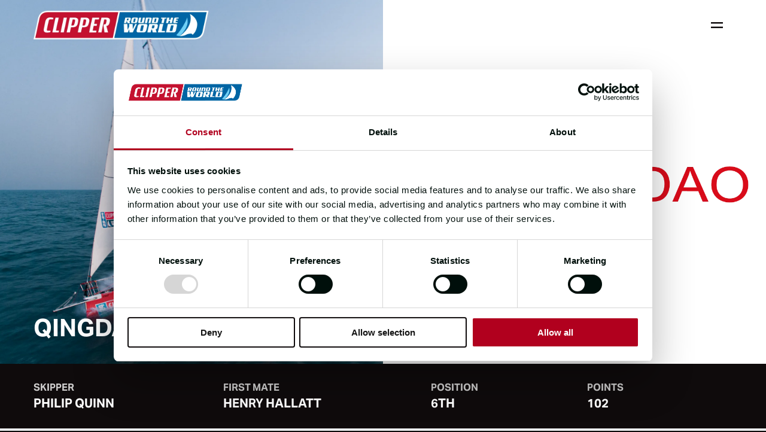

--- FILE ---
content_type: text/html; charset=utf-8
request_url: https://www.clipperroundtheworld.com/team/qingdao/2023-24
body_size: 32931
content:
<!DOCTYPE html><html lang="en"><head><meta charSet="utf-8"/><meta name="viewport" content="width=device-width, initial-scale=1"/><link rel="preload" as="image" imageSrcSet="https://images.ctfassets.net/alq2bbxrnc72/1Vt2nOS22aWKbcbh9OqxO4/e698df08d00969b2c3b1a03caa74ef63/Qingdao_-_Option_1.jpg?fm=webp&amp;w=640&amp;q=70 640w, https://images.ctfassets.net/alq2bbxrnc72/1Vt2nOS22aWKbcbh9OqxO4/e698df08d00969b2c3b1a03caa74ef63/Qingdao_-_Option_1.jpg?fm=webp&amp;w=750&amp;q=70 750w, https://images.ctfassets.net/alq2bbxrnc72/1Vt2nOS22aWKbcbh9OqxO4/e698df08d00969b2c3b1a03caa74ef63/Qingdao_-_Option_1.jpg?fm=webp&amp;w=828&amp;q=70 828w, https://images.ctfassets.net/alq2bbxrnc72/1Vt2nOS22aWKbcbh9OqxO4/e698df08d00969b2c3b1a03caa74ef63/Qingdao_-_Option_1.jpg?fm=webp&amp;w=1080&amp;q=70 1080w, https://images.ctfassets.net/alq2bbxrnc72/1Vt2nOS22aWKbcbh9OqxO4/e698df08d00969b2c3b1a03caa74ef63/Qingdao_-_Option_1.jpg?fm=webp&amp;w=1200&amp;q=70 1200w, https://images.ctfassets.net/alq2bbxrnc72/1Vt2nOS22aWKbcbh9OqxO4/e698df08d00969b2c3b1a03caa74ef63/Qingdao_-_Option_1.jpg?fm=webp&amp;w=1920&amp;q=70 1920w, https://images.ctfassets.net/alq2bbxrnc72/1Vt2nOS22aWKbcbh9OqxO4/e698df08d00969b2c3b1a03caa74ef63/Qingdao_-_Option_1.jpg?fm=webp&amp;w=2048&amp;q=70 2048w, https://images.ctfassets.net/alq2bbxrnc72/1Vt2nOS22aWKbcbh9OqxO4/e698df08d00969b2c3b1a03caa74ef63/Qingdao_-_Option_1.jpg?fm=webp&amp;w=3840&amp;q=70 3840w" imageSizes="100vw" fetchPriority="high"/><link rel="preload" as="image" imageSrcSet="https://images.ctfassets.net/alq2bbxrnc72/6Bgw2z5AqMhts9SAVqGagR/39f3283b1d8702899a632d6e0713ea30/Artboard___7.png?fm=webp&amp;w=640&amp;q=70 640w, https://images.ctfassets.net/alq2bbxrnc72/6Bgw2z5AqMhts9SAVqGagR/39f3283b1d8702899a632d6e0713ea30/Artboard___7.png?fm=webp&amp;w=750&amp;q=70 750w, https://images.ctfassets.net/alq2bbxrnc72/6Bgw2z5AqMhts9SAVqGagR/39f3283b1d8702899a632d6e0713ea30/Artboard___7.png?fm=webp&amp;w=828&amp;q=70 828w, https://images.ctfassets.net/alq2bbxrnc72/6Bgw2z5AqMhts9SAVqGagR/39f3283b1d8702899a632d6e0713ea30/Artboard___7.png?fm=webp&amp;w=1080&amp;q=70 1080w, https://images.ctfassets.net/alq2bbxrnc72/6Bgw2z5AqMhts9SAVqGagR/39f3283b1d8702899a632d6e0713ea30/Artboard___7.png?fm=webp&amp;w=1200&amp;q=70 1200w, https://images.ctfassets.net/alq2bbxrnc72/6Bgw2z5AqMhts9SAVqGagR/39f3283b1d8702899a632d6e0713ea30/Artboard___7.png?fm=webp&amp;w=1920&amp;q=70 1920w, https://images.ctfassets.net/alq2bbxrnc72/6Bgw2z5AqMhts9SAVqGagR/39f3283b1d8702899a632d6e0713ea30/Artboard___7.png?fm=webp&amp;w=2048&amp;q=70 2048w, https://images.ctfassets.net/alq2bbxrnc72/6Bgw2z5AqMhts9SAVqGagR/39f3283b1d8702899a632d6e0713ea30/Artboard___7.png?fm=webp&amp;w=3840&amp;q=70 3840w" imageSizes="100vw" fetchPriority="high"/><link rel="stylesheet" href="/_next/static/css/f70823d76dfd4c88.css" data-precedence="next"/><link rel="stylesheet" href="/_next/static/css/c7f1ffbcd2657b80.css" data-precedence="next"/><link rel="stylesheet" href="/_next/static/css/f3ebb03d4e7cd61f.css" data-precedence="next"/><link rel="stylesheet" href="/_next/static/css/7069c5aef81ff392.css" data-precedence="next"/><link rel="stylesheet" href="/_next/static/css/b9f68798717d5bc4.css" data-precedence="next"/><link rel="stylesheet" href="/_next/static/css/3fd8c16cdf529226.css" data-precedence="next"/><link rel="stylesheet" href="/_next/static/css/c8ceb09651e0b1a1.css" data-precedence="next"/><link rel="stylesheet" href="/_next/static/css/2d8e76befa3fe348.css" data-precedence="next"/><link rel="preload" as="script" fetchPriority="low" href="/_next/static/chunks/webpack-80da62442eabd667.js"/><script src="/_next/static/chunks/fd9d1056-5bd2e8b928faf082.js" async=""></script><script src="/_next/static/chunks/23-d8000d92e14439a9.js" async=""></script><script src="/_next/static/chunks/main-app-432dc9ff812a30c6.js" async=""></script><script src="/_next/static/chunks/231-c46e63208f86cd58.js" async=""></script><script src="/_next/static/chunks/772-ee4bc59616cca2d6.js" async=""></script><script src="/_next/static/chunks/app/layout-a81c84974f218120.js" async=""></script><script src="/_next/static/chunks/app/error-3aea1dc9e1ecc850.js" async=""></script><script src="/_next/static/chunks/773-da5305e9cd74a688.js" async=""></script><script src="/_next/static/chunks/560-53c667d821c30f43.js" async=""></script><script src="/_next/static/chunks/15-14af5098c20e1eb6.js" async=""></script><script src="/_next/static/chunks/app/page-75c6e6298c819427.js" async=""></script><link rel="preload" href="https://www.googletagmanager.com/gtm.js?id=GTM-5J8N52F&amp;gtm_auth=_II4SBAdr8vsBPqxCl2Sgw&amp;gtm_preview=env-2&amp;gtm_cookies_win=x" as="script"/><title>Team | Qingdao | Clipper Round the World Yacht Race | 2023-24 - Clipper Round The World Race</title><meta name="description" content="Meet Team Qingdao, a skilled crew competing in the Clipper 2023-24 Race, ready to take on the challenge!"/><link rel="canonical" href="https://www.clipperroundtheworld.com/team/qingdao/2023-24"/><link rel="icon" href="/icon.png?f3049fd730b5b5b8" type="image/png" sizes="260x260"/><script src="/_next/static/chunks/polyfills-78c92fac7aa8fdd8.js" noModule=""></script></head><body><noscript><iframe src="https://www.googletagmanager.com/ns.html?id=GTM-5J8N52F&amp;gtm_auth=_II4SBAdr8vsBPqxCl2Sgw&amp;gtm_preview=env-2&amp;gtm_cookies_win=x" height="0" width="0" style="display:none;visibility:hidden"></iframe></noscript><header class="header "><div class="moduleContainer contain"><div class="header__inner"><a class="header__logo" href="/">Clipper round the world</a><button class="header__menu" aria-controls="navigationMenu" aria-expanded="false">Menu<svg class="header__iconToOpen" xmlns="http://www.w3.org/2000/svg" width="24" height="24" viewBox="0 0 24 24" fill="none"><path d="M5 9H19M5 15H19" stroke="#0F0B0C" stroke-width="2" stroke-linecap="square" stroke-linejoin="round"></path></svg><svg class="header__iconToClose" xmlns="http://www.w3.org/2000/svg" width="24" height="24" viewBox="0 0 24 24" fill="none"><path d="M18 6L6 18M6 6L18 18" stroke="#0F0B0C" stroke-width="2" stroke-linecap="square"></path></svg></button></div></div></header><nav id="navigationMenu" class="navigation "><div class="tier1 "><button class="navButton " aria-controls="editionTier" aria-expanded="false">2025/26 Race edition<span class="navButton__buttonStrapline navButton__buttonStrapline--highlight">RACE LIVE</span><svg class="navIconArrow" xmlns="http://www.w3.org/2000/svg" width="24" height="24" viewBox="0 0 24 24" fill="none"><path d="M5 12H19M19 12L12 5M19 12L12 19" stroke="#0F0B0C" stroke-width="2" stroke-linecap="round"></path></svg></button><button class="navButton " aria-controls="raceTier" aria-expanded="false">The race<svg class="navIconArrow" xmlns="http://www.w3.org/2000/svg" width="24" height="24" viewBox="0 0 24 24" fill="none"><path d="M5 12H19M19 12L12 5M19 12L12 19" stroke="#0F0B0C" stroke-width="2" stroke-linecap="round"></path></svg></button><button class="navButton " aria-controls="applicationTier" aria-expanded="false">The application<svg class="navIconArrow" xmlns="http://www.w3.org/2000/svg" width="24" height="24" viewBox="0 0 24 24" fill="none"><path d="M5 12H19M19 12L12 5M19 12L12 19" stroke="#0F0B0C" stroke-width="2" stroke-linecap="round"></path></svg></button><button class="navButton " aria-controls="trainingTier" aria-expanded="false">The training<svg class="navIconArrow" xmlns="http://www.w3.org/2000/svg" width="24" height="24" viewBox="0 0 24 24" fill="none"><path d="M5 12H19M19 12L12 5M19 12L12 19" stroke="#0F0B0C" stroke-width="2" stroke-linecap="round"></path></svg></button><button class="navButton " aria-controls="experienceTier" aria-expanded="false">The experience<svg class="navIconArrow" xmlns="http://www.w3.org/2000/svg" width="24" height="24" viewBox="0 0 24 24" fill="none"><path d="M5 12H19M19 12L12 5M19 12L12 19" stroke="#0F0B0C" stroke-width="2" stroke-linecap="round"></path></svg></button><a href="/events" class="navButton navButton__directLink">Events <svg class="navIconArrow" xmlns="http://www.w3.org/2000/svg" width="24" height="24" viewBox="0 0 24 24" fill="none"><path d="M5 12H19M19 12L12 5M19 12L12 19" stroke="#0F0B0C" stroke-width="2" stroke-linecap="round"></path></svg></a><ul class="moreLinks"><li class="moreLinks__item"><a class="moreLinks__link" href="/partnerships">Partnerships</a></li><li class="moreLinks__item"><a class="moreLinks__link" href="/news-and-events">News</a></li><li class="moreLinks__item"><a class="moreLinks__link" href="/sustainability">Sustainability</a></li><li class="moreLinks__item"><a class="moreLinks__link" href="/contact-us">Contact us</a></li></ul></div><div id="editionTier" class="tier2 "><button class="navButton navButton--close">Race edition 25/26<svg class="navIconArrow" xmlns="http://www.w3.org/2000/svg" width="24" height="24" viewBox="0 0 24 24" fill="none"><path d="M5 12H19M19 12L12 5M19 12L12 19" stroke="#0F0B0C" stroke-width="2" stroke-linecap="round"></path></svg></button><ul class="tier2List"><li class="tier2List__item"><a class="tier2List__link" href="/clipper-2025-26-race-edition">The Race Overview</a></li><li class="tier2List__item"><a class="tier2List__link" target="_blank" href="https://clipperroundtheworld.geovoile.com/2025/tracker/">Race Tracker</a></li><li class="tier2List__item"><a class="tier2List__link" href="/clipper-2025-26-race-edition/race-documents">Race Documents</a></li><li class="tier2List__item"><a class="tier2List__link" href="/clipper-2025-26-race-edition/the-teams">The Teams</a></li><li class="tier2List__item"><a class="tier2List__link" href="/port">The Ports</a></li><li class="tier2List__item"><a class="tier2List__link" href="/clipper-2023-24-race-edition">2023-24 Race Overview</a></li></ul></div><div id="raceTier" class="tier2 "><button class="navButton navButton--close">The race<svg class="navIconArrow" xmlns="http://www.w3.org/2000/svg" width="24" height="24" viewBox="0 0 24 24" fill="none"><path d="M5 12H19M19 12L12 5M19 12L12 19" stroke="#0F0B0C" stroke-width="2" stroke-linecap="round"></path></svg></button><ul class="tier2List"><li class="tier2List__item"><a class="tier2List__link" href="/the-race">Race Overview</a></li><li class="tier2List__item"><a class="tier2List__link" href="/race-route">Race Route</a></li><li class="tier2List__item"><a class="tier2List__link" href="/build-your-race">Build your Race</a></li><li class="tier2List__item"><a class="tier2List__link" href="/the-race/race-heritage">Race Heritage</a></li><li class="tier2List__item"><a class="tier2List__link" href="/race-crew-supporters">Race Crew Supporters</a></li></ul></div><div id="applicationTier" class="tier2 "><button class="navButton navButton--close">The application<svg class="navIconArrow" xmlns="http://www.w3.org/2000/svg" width="24" height="24" viewBox="0 0 24 24" fill="none"><path d="M5 12H19M19 12L12 5M19 12L12 19" stroke="#0F0B0C" stroke-width="2" stroke-linecap="round"></path></svg></button><ul class="tier2List"><li class="tier2List__item"><a class="tier2List__link" href="/the-application">Application Overview</a></li><li class="tier2List__item"><a class="tier2List__link" href="/build-your-race">Build your Race</a></li><li class="tier2List__item"><a class="tier2List__link" href="/the-application/information-pack">Get your Info Pack</a></li><li class="tier2List__item"><a class="tier2List__link" href="/the-application/apply-now">Start application</a></li></ul></div><div id="trainingTier" class="tier2 "><button class="navButton navButton--close">The training<svg class="navIconArrow" xmlns="http://www.w3.org/2000/svg" width="24" height="24" viewBox="0 0 24 24" fill="none"><path d="M5 12H19M19 12L12 5M19 12L12 19" stroke="#0F0B0C" stroke-width="2" stroke-linecap="round"></path></svg></button><ul class="tier2List"><li class="tier2List__item"><a class="tier2List__link" href="/training">Training overview</a></li><li class="tier2List__item"><a class="tier2List__link" href="/training/level-1">Level 1: Welcome aboard</a></li><li class="tier2List__item"><a class="tier2List__link" href="/training/level-2">Level 2: Living at sea</a></li><li class="tier2List__item"><a class="tier2List__link" href="/training/level-3">Level 3: Spinnakers and speed</a></li><li class="tier2List__item"><a class="tier2List__link" href="/training/level-4">Level 4: Remember it&#x27;s a race</a></li></ul></div><div id="experienceTier" class="tier2 "><button class="navButton navButton--close">The experience<svg class="navIconArrow" xmlns="http://www.w3.org/2000/svg" width="24" height="24" viewBox="0 0 24 24" fill="none"><path d="M5 12H19M19 12L12 5M19 12L12 19" stroke="#0F0B0C" stroke-width="2" stroke-linecap="round"></path></svg></button><ul class="tier2List"><li class="tier2List__item"><a class="tier2List__link" href="/the-experience">Experience Overview</a></li><li class="tier2List__item"><a class="tier2List__link" href="/the-experience/the-fleet">The Fleet</a></li><li class="tier2List__item"><a class="tier2List__link" href="/the-experience/life-on-board">Life On Board</a></li><li class="tier2List__item"><a class="tier2List__link" href="/the-race/safety">Safety</a></li></ul></div></nav><main class="main" role="main"><section class="teamHeader"><div class="teamHeader__mediaBackground"><div class="teamHeader__actionTeamImage"><img alt="" fetchPriority="high" decoding="async" data-nimg="fill" style="position:absolute;height:100%;width:100%;left:0;top:0;right:0;bottom:0;color:transparent" sizes="100vw" srcSet="https://images.ctfassets.net/alq2bbxrnc72/1Vt2nOS22aWKbcbh9OqxO4/e698df08d00969b2c3b1a03caa74ef63/Qingdao_-_Option_1.jpg?fm=webp&amp;w=640&amp;q=70 640w, https://images.ctfassets.net/alq2bbxrnc72/1Vt2nOS22aWKbcbh9OqxO4/e698df08d00969b2c3b1a03caa74ef63/Qingdao_-_Option_1.jpg?fm=webp&amp;w=750&amp;q=70 750w, https://images.ctfassets.net/alq2bbxrnc72/1Vt2nOS22aWKbcbh9OqxO4/e698df08d00969b2c3b1a03caa74ef63/Qingdao_-_Option_1.jpg?fm=webp&amp;w=828&amp;q=70 828w, https://images.ctfassets.net/alq2bbxrnc72/1Vt2nOS22aWKbcbh9OqxO4/e698df08d00969b2c3b1a03caa74ef63/Qingdao_-_Option_1.jpg?fm=webp&amp;w=1080&amp;q=70 1080w, https://images.ctfassets.net/alq2bbxrnc72/1Vt2nOS22aWKbcbh9OqxO4/e698df08d00969b2c3b1a03caa74ef63/Qingdao_-_Option_1.jpg?fm=webp&amp;w=1200&amp;q=70 1200w, https://images.ctfassets.net/alq2bbxrnc72/1Vt2nOS22aWKbcbh9OqxO4/e698df08d00969b2c3b1a03caa74ef63/Qingdao_-_Option_1.jpg?fm=webp&amp;w=1920&amp;q=70 1920w, https://images.ctfassets.net/alq2bbxrnc72/1Vt2nOS22aWKbcbh9OqxO4/e698df08d00969b2c3b1a03caa74ef63/Qingdao_-_Option_1.jpg?fm=webp&amp;w=2048&amp;q=70 2048w, https://images.ctfassets.net/alq2bbxrnc72/1Vt2nOS22aWKbcbh9OqxO4/e698df08d00969b2c3b1a03caa74ef63/Qingdao_-_Option_1.jpg?fm=webp&amp;w=3840&amp;q=70 3840w" src="https://images.ctfassets.net/alq2bbxrnc72/1Vt2nOS22aWKbcbh9OqxO4/e698df08d00969b2c3b1a03caa74ef63/Qingdao_-_Option_1.jpg?fm=webp&amp;w=3840&amp;q=70"/></div><div class="teamHeader__mainTeamImage"><img alt="" fetchPriority="high" decoding="async" data-nimg="fill" style="position:absolute;height:100%;width:100%;left:0;top:0;right:0;bottom:0;color:transparent" sizes="100vw" srcSet="https://images.ctfassets.net/alq2bbxrnc72/6Bgw2z5AqMhts9SAVqGagR/39f3283b1d8702899a632d6e0713ea30/Artboard___7.png?fm=webp&amp;w=640&amp;q=70 640w, https://images.ctfassets.net/alq2bbxrnc72/6Bgw2z5AqMhts9SAVqGagR/39f3283b1d8702899a632d6e0713ea30/Artboard___7.png?fm=webp&amp;w=750&amp;q=70 750w, https://images.ctfassets.net/alq2bbxrnc72/6Bgw2z5AqMhts9SAVqGagR/39f3283b1d8702899a632d6e0713ea30/Artboard___7.png?fm=webp&amp;w=828&amp;q=70 828w, https://images.ctfassets.net/alq2bbxrnc72/6Bgw2z5AqMhts9SAVqGagR/39f3283b1d8702899a632d6e0713ea30/Artboard___7.png?fm=webp&amp;w=1080&amp;q=70 1080w, https://images.ctfassets.net/alq2bbxrnc72/6Bgw2z5AqMhts9SAVqGagR/39f3283b1d8702899a632d6e0713ea30/Artboard___7.png?fm=webp&amp;w=1200&amp;q=70 1200w, https://images.ctfassets.net/alq2bbxrnc72/6Bgw2z5AqMhts9SAVqGagR/39f3283b1d8702899a632d6e0713ea30/Artboard___7.png?fm=webp&amp;w=1920&amp;q=70 1920w, https://images.ctfassets.net/alq2bbxrnc72/6Bgw2z5AqMhts9SAVqGagR/39f3283b1d8702899a632d6e0713ea30/Artboard___7.png?fm=webp&amp;w=2048&amp;q=70 2048w, https://images.ctfassets.net/alq2bbxrnc72/6Bgw2z5AqMhts9SAVqGagR/39f3283b1d8702899a632d6e0713ea30/Artboard___7.png?fm=webp&amp;w=3840&amp;q=70 3840w" src="https://images.ctfassets.net/alq2bbxrnc72/6Bgw2z5AqMhts9SAVqGagR/39f3283b1d8702899a632d6e0713ea30/Artboard___7.png?fm=webp&amp;w=3840&amp;q=70"/></div></div><div class="teamHeader__contentForeground"><div class="moduleContainer moduleContainer--narrowLarge"><h2 class="teamHeader__title">Qingdao</h2></div></div></section><section class="teamOverview"><div class="moduleContainer moduleContainer--narrowLarge"><dl class="teamOverview__defList"><dt class="teamOverview__defTitle">Skipper</dt><dd class="teamOverview__defDescription">Philip Quinn</dd><dt class="teamOverview__defTitle">First mate</dt><dd class="teamOverview__defDescription">Henry Hallatt</dd><dt class="teamOverview__defTitle">Position</dt><dd class="teamOverview__defDescription">6th</dd><dt class="teamOverview__defTitle">Points</dt><dd class="teamOverview__defDescription">102</dd></dl></div></section><div class="tabs"><div class="tabs__header"><div class="moduleContainer"><div class="tabs__controls"><button class="tabs__button tabs__button--selected">Team Hub</button><button class="tabs__button ">Race Skipper</button><button class="tabs__button ">Race Crew</button></div></div></div><div class="tabs__content"><div class="tabs__singleTabContent"><div title="Team Hub"><section class="fiftyFiftyStats headerBarOver"><div class="fiftyFiftyStats__holder contain"><div class="fiftyFiftyCard__media"><img alt="" loading="lazy" decoding="async" data-nimg="fill" style="position:absolute;height:100%;width:100%;left:0;top:0;right:0;bottom:0;color:transparent" sizes="(max-width: 1279px) 100vw, 50vw" srcSet="https://images.ctfassets.net/alq2bbxrnc72/2V8beHv26NvDUXU0M8HBI1/1100369eff982ce3f92841251f81cd6e/Our_isles_and_oceans___3.png?fm=webp&amp;w=384&amp;q=70 384w, https://images.ctfassets.net/alq2bbxrnc72/2V8beHv26NvDUXU0M8HBI1/1100369eff982ce3f92841251f81cd6e/Our_isles_and_oceans___3.png?fm=webp&amp;w=640&amp;q=70 640w, https://images.ctfassets.net/alq2bbxrnc72/2V8beHv26NvDUXU0M8HBI1/1100369eff982ce3f92841251f81cd6e/Our_isles_and_oceans___3.png?fm=webp&amp;w=750&amp;q=70 750w, https://images.ctfassets.net/alq2bbxrnc72/2V8beHv26NvDUXU0M8HBI1/1100369eff982ce3f92841251f81cd6e/Our_isles_and_oceans___3.png?fm=webp&amp;w=828&amp;q=70 828w, https://images.ctfassets.net/alq2bbxrnc72/2V8beHv26NvDUXU0M8HBI1/1100369eff982ce3f92841251f81cd6e/Our_isles_and_oceans___3.png?fm=webp&amp;w=1080&amp;q=70 1080w, https://images.ctfassets.net/alq2bbxrnc72/2V8beHv26NvDUXU0M8HBI1/1100369eff982ce3f92841251f81cd6e/Our_isles_and_oceans___3.png?fm=webp&amp;w=1200&amp;q=70 1200w, https://images.ctfassets.net/alq2bbxrnc72/2V8beHv26NvDUXU0M8HBI1/1100369eff982ce3f92841251f81cd6e/Our_isles_and_oceans___3.png?fm=webp&amp;w=1920&amp;q=70 1920w, https://images.ctfassets.net/alq2bbxrnc72/2V8beHv26NvDUXU0M8HBI1/1100369eff982ce3f92841251f81cd6e/Our_isles_and_oceans___3.png?fm=webp&amp;w=2048&amp;q=70 2048w, https://images.ctfassets.net/alq2bbxrnc72/2V8beHv26NvDUXU0M8HBI1/1100369eff982ce3f92841251f81cd6e/Our_isles_and_oceans___3.png?fm=webp&amp;w=3840&amp;q=70 3840w" src="https://images.ctfassets.net/alq2bbxrnc72/2V8beHv26NvDUXU0M8HBI1/1100369eff982ce3f92841251f81cd6e/Our_isles_and_oceans___3.png?fm=webp&amp;w=3840&amp;q=70"/></div><div class="fiftyFiftyCard__content fiftyFiftyCard__content--inView"><div class="fiftyFiftyCard__inner fiftyFiftyCard__inner--inView"><h2 class="fiftyFiftyStats__title">Race Statistics</h2><div class="wysiwyg fiftyFiftyCard__shortCopy"></div><div class="fiftyFiftyStats__stats"><div class="fiftyFiftyStats__statBlock"><h3 class="fiftyFiftyStats__statTitle">Women</h3><p class="fiftyFiftyStats__statData">17</p></div><div class="fiftyFiftyStats__statBlock"><h3 class="fiftyFiftyStats__statTitle">Men</h3><p class="fiftyFiftyStats__statData">48</p></div><div class="fiftyFiftyStats__statBlock"><h3 class="fiftyFiftyStats__statTitle">Round the worlders</h3><p class="fiftyFiftyStats__statData">9</p></div><div class="fiftyFiftyStats__statBlock"><h3 class="fiftyFiftyStats__statTitle">Nations Represented</h3><p class="fiftyFiftyStats__statData">14</p></div></div></div></div></div></section><section class="titleBlock headerBarOver"><div class="titleBlock__pageTopper"><div class="moduleContainer moduleContainer--narrowLarge contain"><h2 class="titleBlock__title">Race Highlights</h2><div class="titleBlock__copyHolder"><div class="wysiwyg titleBlock__copy"></div><a class="button button--tertiary undefined" target="_self" href="/clipper-2023-24-race-edition"><span>2023-24 edition</span></a></div></div></div></section><section class="galleryCarousel headerBarOver"><div class="galleryCarousel__holder"><div class="galleryCarouselContent__viewport"><div class="galleryCarouselContent__container"><div class="galleryCarouselContent__imageItem  noSelect"><img alt="" loading="lazy" decoding="async" data-nimg="fill" style="position:absolute;height:100%;width:100%;left:0;top:0;right:0;bottom:0;color:transparent" sizes="100vw" srcSet="https://images.ctfassets.net/alq2bbxrnc72/1JXX2QKh7oB2WALNj8j72x/bc735bece37f4fe7b0b749990d2b5517/240314_16DS_CR_TGR_A7S01037__1_.jpg?fm=webp&amp;w=640&amp;q=70 640w, https://images.ctfassets.net/alq2bbxrnc72/1JXX2QKh7oB2WALNj8j72x/bc735bece37f4fe7b0b749990d2b5517/240314_16DS_CR_TGR_A7S01037__1_.jpg?fm=webp&amp;w=750&amp;q=70 750w, https://images.ctfassets.net/alq2bbxrnc72/1JXX2QKh7oB2WALNj8j72x/bc735bece37f4fe7b0b749990d2b5517/240314_16DS_CR_TGR_A7S01037__1_.jpg?fm=webp&amp;w=828&amp;q=70 828w, https://images.ctfassets.net/alq2bbxrnc72/1JXX2QKh7oB2WALNj8j72x/bc735bece37f4fe7b0b749990d2b5517/240314_16DS_CR_TGR_A7S01037__1_.jpg?fm=webp&amp;w=1080&amp;q=70 1080w, https://images.ctfassets.net/alq2bbxrnc72/1JXX2QKh7oB2WALNj8j72x/bc735bece37f4fe7b0b749990d2b5517/240314_16DS_CR_TGR_A7S01037__1_.jpg?fm=webp&amp;w=1200&amp;q=70 1200w, https://images.ctfassets.net/alq2bbxrnc72/1JXX2QKh7oB2WALNj8j72x/bc735bece37f4fe7b0b749990d2b5517/240314_16DS_CR_TGR_A7S01037__1_.jpg?fm=webp&amp;w=1920&amp;q=70 1920w, https://images.ctfassets.net/alq2bbxrnc72/1JXX2QKh7oB2WALNj8j72x/bc735bece37f4fe7b0b749990d2b5517/240314_16DS_CR_TGR_A7S01037__1_.jpg?fm=webp&amp;w=2048&amp;q=70 2048w, https://images.ctfassets.net/alq2bbxrnc72/1JXX2QKh7oB2WALNj8j72x/bc735bece37f4fe7b0b749990d2b5517/240314_16DS_CR_TGR_A7S01037__1_.jpg?fm=webp&amp;w=3840&amp;q=70 3840w" src="https://images.ctfassets.net/alq2bbxrnc72/1JXX2QKh7oB2WALNj8j72x/bc735bece37f4fe7b0b749990d2b5517/240314_16DS_CR_TGR_A7S01037__1_.jpg?fm=webp&amp;w=3840&amp;q=70"/></div><div class="galleryCarouselContent__imageItem  noSelect"><img alt="" loading="lazy" decoding="async" data-nimg="fill" style="position:absolute;height:100%;width:100%;left:0;top:0;right:0;bottom:0;color:transparent" sizes="100vw" srcSet="https://images.ctfassets.net/alq2bbxrnc72/5oc171pNmmJhv8SZf8Ahz8/6c561290cce506cec48d8d8dbcea07bc/240315_16DS_CR_TGR_A7S01309__4_.jpg?fm=webp&amp;w=640&amp;q=70 640w, https://images.ctfassets.net/alq2bbxrnc72/5oc171pNmmJhv8SZf8Ahz8/6c561290cce506cec48d8d8dbcea07bc/240315_16DS_CR_TGR_A7S01309__4_.jpg?fm=webp&amp;w=750&amp;q=70 750w, https://images.ctfassets.net/alq2bbxrnc72/5oc171pNmmJhv8SZf8Ahz8/6c561290cce506cec48d8d8dbcea07bc/240315_16DS_CR_TGR_A7S01309__4_.jpg?fm=webp&amp;w=828&amp;q=70 828w, https://images.ctfassets.net/alq2bbxrnc72/5oc171pNmmJhv8SZf8Ahz8/6c561290cce506cec48d8d8dbcea07bc/240315_16DS_CR_TGR_A7S01309__4_.jpg?fm=webp&amp;w=1080&amp;q=70 1080w, https://images.ctfassets.net/alq2bbxrnc72/5oc171pNmmJhv8SZf8Ahz8/6c561290cce506cec48d8d8dbcea07bc/240315_16DS_CR_TGR_A7S01309__4_.jpg?fm=webp&amp;w=1200&amp;q=70 1200w, https://images.ctfassets.net/alq2bbxrnc72/5oc171pNmmJhv8SZf8Ahz8/6c561290cce506cec48d8d8dbcea07bc/240315_16DS_CR_TGR_A7S01309__4_.jpg?fm=webp&amp;w=1920&amp;q=70 1920w, https://images.ctfassets.net/alq2bbxrnc72/5oc171pNmmJhv8SZf8Ahz8/6c561290cce506cec48d8d8dbcea07bc/240315_16DS_CR_TGR_A7S01309__4_.jpg?fm=webp&amp;w=2048&amp;q=70 2048w, https://images.ctfassets.net/alq2bbxrnc72/5oc171pNmmJhv8SZf8Ahz8/6c561290cce506cec48d8d8dbcea07bc/240315_16DS_CR_TGR_A7S01309__4_.jpg?fm=webp&amp;w=3840&amp;q=70 3840w" src="https://images.ctfassets.net/alq2bbxrnc72/5oc171pNmmJhv8SZf8Ahz8/6c561290cce506cec48d8d8dbcea07bc/240315_16DS_CR_TGR_A7S01309__4_.jpg?fm=webp&amp;w=3840&amp;q=70"/></div><div class="galleryCarouselContent__imageItem  noSelect"><img alt="" loading="lazy" decoding="async" data-nimg="fill" style="position:absolute;height:100%;width:100%;left:0;top:0;right:0;bottom:0;color:transparent" sizes="100vw" srcSet="https://images.ctfassets.net/alq2bbxrnc72/2MV9v1c4pOvmLpg93ufe4q/cc8db0520a7099883074df5b765f240e/240320_16DS_CR_TGR_DJI_0369__1_.jpg?fm=webp&amp;w=640&amp;q=70 640w, https://images.ctfassets.net/alq2bbxrnc72/2MV9v1c4pOvmLpg93ufe4q/cc8db0520a7099883074df5b765f240e/240320_16DS_CR_TGR_DJI_0369__1_.jpg?fm=webp&amp;w=750&amp;q=70 750w, https://images.ctfassets.net/alq2bbxrnc72/2MV9v1c4pOvmLpg93ufe4q/cc8db0520a7099883074df5b765f240e/240320_16DS_CR_TGR_DJI_0369__1_.jpg?fm=webp&amp;w=828&amp;q=70 828w, https://images.ctfassets.net/alq2bbxrnc72/2MV9v1c4pOvmLpg93ufe4q/cc8db0520a7099883074df5b765f240e/240320_16DS_CR_TGR_DJI_0369__1_.jpg?fm=webp&amp;w=1080&amp;q=70 1080w, https://images.ctfassets.net/alq2bbxrnc72/2MV9v1c4pOvmLpg93ufe4q/cc8db0520a7099883074df5b765f240e/240320_16DS_CR_TGR_DJI_0369__1_.jpg?fm=webp&amp;w=1200&amp;q=70 1200w, https://images.ctfassets.net/alq2bbxrnc72/2MV9v1c4pOvmLpg93ufe4q/cc8db0520a7099883074df5b765f240e/240320_16DS_CR_TGR_DJI_0369__1_.jpg?fm=webp&amp;w=1920&amp;q=70 1920w, https://images.ctfassets.net/alq2bbxrnc72/2MV9v1c4pOvmLpg93ufe4q/cc8db0520a7099883074df5b765f240e/240320_16DS_CR_TGR_DJI_0369__1_.jpg?fm=webp&amp;w=2048&amp;q=70 2048w, https://images.ctfassets.net/alq2bbxrnc72/2MV9v1c4pOvmLpg93ufe4q/cc8db0520a7099883074df5b765f240e/240320_16DS_CR_TGR_DJI_0369__1_.jpg?fm=webp&amp;w=3840&amp;q=70 3840w" src="https://images.ctfassets.net/alq2bbxrnc72/2MV9v1c4pOvmLpg93ufe4q/cc8db0520a7099883074df5b765f240e/240320_16DS_CR_TGR_DJI_0369__1_.jpg?fm=webp&amp;w=3840&amp;q=70"/></div><div class="galleryCarouselContent__imageItem  noSelect"><img alt="" loading="lazy" decoding="async" data-nimg="fill" style="position:absolute;height:100%;width:100%;left:0;top:0;right:0;bottom:0;color:transparent" sizes="100vw" srcSet="https://images.ctfassets.net/alq2bbxrnc72/2gPQWb4OqAnenxgDxBWXzS/966613a8685438b493938fecb1fa94f9/240313_16DS_CR_TGR_A7S00837-Enhanced-NR__2_.jpg?fm=webp&amp;w=640&amp;q=70 640w, https://images.ctfassets.net/alq2bbxrnc72/2gPQWb4OqAnenxgDxBWXzS/966613a8685438b493938fecb1fa94f9/240313_16DS_CR_TGR_A7S00837-Enhanced-NR__2_.jpg?fm=webp&amp;w=750&amp;q=70 750w, https://images.ctfassets.net/alq2bbxrnc72/2gPQWb4OqAnenxgDxBWXzS/966613a8685438b493938fecb1fa94f9/240313_16DS_CR_TGR_A7S00837-Enhanced-NR__2_.jpg?fm=webp&amp;w=828&amp;q=70 828w, https://images.ctfassets.net/alq2bbxrnc72/2gPQWb4OqAnenxgDxBWXzS/966613a8685438b493938fecb1fa94f9/240313_16DS_CR_TGR_A7S00837-Enhanced-NR__2_.jpg?fm=webp&amp;w=1080&amp;q=70 1080w, https://images.ctfassets.net/alq2bbxrnc72/2gPQWb4OqAnenxgDxBWXzS/966613a8685438b493938fecb1fa94f9/240313_16DS_CR_TGR_A7S00837-Enhanced-NR__2_.jpg?fm=webp&amp;w=1200&amp;q=70 1200w, https://images.ctfassets.net/alq2bbxrnc72/2gPQWb4OqAnenxgDxBWXzS/966613a8685438b493938fecb1fa94f9/240313_16DS_CR_TGR_A7S00837-Enhanced-NR__2_.jpg?fm=webp&amp;w=1920&amp;q=70 1920w, https://images.ctfassets.net/alq2bbxrnc72/2gPQWb4OqAnenxgDxBWXzS/966613a8685438b493938fecb1fa94f9/240313_16DS_CR_TGR_A7S00837-Enhanced-NR__2_.jpg?fm=webp&amp;w=2048&amp;q=70 2048w, https://images.ctfassets.net/alq2bbxrnc72/2gPQWb4OqAnenxgDxBWXzS/966613a8685438b493938fecb1fa94f9/240313_16DS_CR_TGR_A7S00837-Enhanced-NR__2_.jpg?fm=webp&amp;w=3840&amp;q=70 3840w" src="https://images.ctfassets.net/alq2bbxrnc72/2gPQWb4OqAnenxgDxBWXzS/966613a8685438b493938fecb1fa94f9/240313_16DS_CR_TGR_A7S00837-Enhanced-NR__2_.jpg?fm=webp&amp;w=3840&amp;q=70"/></div><div class="galleryCarouselContent__imageItem  noSelect"><img alt="" loading="lazy" decoding="async" data-nimg="fill" style="position:absolute;height:100%;width:100%;left:0;top:0;right:0;bottom:0;color:transparent" sizes="100vw" srcSet="https://images.ctfassets.net/alq2bbxrnc72/4FjiDOJYe2r0COQOAesm6n/d1fb72863be1a2b0062ed58df61a83c8/240312_16DS_CR_TGR_A7S00024__1_.jpg?fm=webp&amp;w=640&amp;q=70 640w, https://images.ctfassets.net/alq2bbxrnc72/4FjiDOJYe2r0COQOAesm6n/d1fb72863be1a2b0062ed58df61a83c8/240312_16DS_CR_TGR_A7S00024__1_.jpg?fm=webp&amp;w=750&amp;q=70 750w, https://images.ctfassets.net/alq2bbxrnc72/4FjiDOJYe2r0COQOAesm6n/d1fb72863be1a2b0062ed58df61a83c8/240312_16DS_CR_TGR_A7S00024__1_.jpg?fm=webp&amp;w=828&amp;q=70 828w, https://images.ctfassets.net/alq2bbxrnc72/4FjiDOJYe2r0COQOAesm6n/d1fb72863be1a2b0062ed58df61a83c8/240312_16DS_CR_TGR_A7S00024__1_.jpg?fm=webp&amp;w=1080&amp;q=70 1080w, https://images.ctfassets.net/alq2bbxrnc72/4FjiDOJYe2r0COQOAesm6n/d1fb72863be1a2b0062ed58df61a83c8/240312_16DS_CR_TGR_A7S00024__1_.jpg?fm=webp&amp;w=1200&amp;q=70 1200w, https://images.ctfassets.net/alq2bbxrnc72/4FjiDOJYe2r0COQOAesm6n/d1fb72863be1a2b0062ed58df61a83c8/240312_16DS_CR_TGR_A7S00024__1_.jpg?fm=webp&amp;w=1920&amp;q=70 1920w, https://images.ctfassets.net/alq2bbxrnc72/4FjiDOJYe2r0COQOAesm6n/d1fb72863be1a2b0062ed58df61a83c8/240312_16DS_CR_TGR_A7S00024__1_.jpg?fm=webp&amp;w=2048&amp;q=70 2048w, https://images.ctfassets.net/alq2bbxrnc72/4FjiDOJYe2r0COQOAesm6n/d1fb72863be1a2b0062ed58df61a83c8/240312_16DS_CR_TGR_A7S00024__1_.jpg?fm=webp&amp;w=3840&amp;q=70 3840w" src="https://images.ctfassets.net/alq2bbxrnc72/4FjiDOJYe2r0COQOAesm6n/d1fb72863be1a2b0062ed58df61a83c8/240312_16DS_CR_TGR_A7S00024__1_.jpg?fm=webp&amp;w=3840&amp;q=70"/></div><div class="galleryCarouselContent__imageItem  noSelect"><img alt="" loading="lazy" decoding="async" data-nimg="fill" style="position:absolute;height:100%;width:100%;left:0;top:0;right:0;bottom:0;color:transparent" sizes="100vw" srcSet="https://images.ctfassets.net/alq2bbxrnc72/4aM5nVMAPopdkRkgcQ9iCo/6401d2928fc0007baf74c53d91ffb3ac/Z8I_8838__1_.jpg?fm=webp&amp;w=640&amp;q=70 640w, https://images.ctfassets.net/alq2bbxrnc72/4aM5nVMAPopdkRkgcQ9iCo/6401d2928fc0007baf74c53d91ffb3ac/Z8I_8838__1_.jpg?fm=webp&amp;w=750&amp;q=70 750w, https://images.ctfassets.net/alq2bbxrnc72/4aM5nVMAPopdkRkgcQ9iCo/6401d2928fc0007baf74c53d91ffb3ac/Z8I_8838__1_.jpg?fm=webp&amp;w=828&amp;q=70 828w, https://images.ctfassets.net/alq2bbxrnc72/4aM5nVMAPopdkRkgcQ9iCo/6401d2928fc0007baf74c53d91ffb3ac/Z8I_8838__1_.jpg?fm=webp&amp;w=1080&amp;q=70 1080w, https://images.ctfassets.net/alq2bbxrnc72/4aM5nVMAPopdkRkgcQ9iCo/6401d2928fc0007baf74c53d91ffb3ac/Z8I_8838__1_.jpg?fm=webp&amp;w=1200&amp;q=70 1200w, https://images.ctfassets.net/alq2bbxrnc72/4aM5nVMAPopdkRkgcQ9iCo/6401d2928fc0007baf74c53d91ffb3ac/Z8I_8838__1_.jpg?fm=webp&amp;w=1920&amp;q=70 1920w, https://images.ctfassets.net/alq2bbxrnc72/4aM5nVMAPopdkRkgcQ9iCo/6401d2928fc0007baf74c53d91ffb3ac/Z8I_8838__1_.jpg?fm=webp&amp;w=2048&amp;q=70 2048w, https://images.ctfassets.net/alq2bbxrnc72/4aM5nVMAPopdkRkgcQ9iCo/6401d2928fc0007baf74c53d91ffb3ac/Z8I_8838__1_.jpg?fm=webp&amp;w=3840&amp;q=70 3840w" src="https://images.ctfassets.net/alq2bbxrnc72/4aM5nVMAPopdkRkgcQ9iCo/6401d2928fc0007baf74c53d91ffb3ac/Z8I_8838__1_.jpg?fm=webp&amp;w=3840&amp;q=70"/></div><div class="galleryCarouselContent__imageItem  noSelect"><img alt="" loading="lazy" decoding="async" data-nimg="fill" style="position:absolute;height:100%;width:100%;left:0;top:0;right:0;bottom:0;color:transparent" sizes="100vw" srcSet="https://images.ctfassets.net/alq2bbxrnc72/6l5SRjy5ot6nPB4789ALUb/95c8c0fd18705d676ae383f8ebaf036b/240620_CLIPPER_LEG7_PRIZEGIVING_CARLIN_0962.jpg?fm=webp&amp;w=640&amp;q=70 640w, https://images.ctfassets.net/alq2bbxrnc72/6l5SRjy5ot6nPB4789ALUb/95c8c0fd18705d676ae383f8ebaf036b/240620_CLIPPER_LEG7_PRIZEGIVING_CARLIN_0962.jpg?fm=webp&amp;w=750&amp;q=70 750w, https://images.ctfassets.net/alq2bbxrnc72/6l5SRjy5ot6nPB4789ALUb/95c8c0fd18705d676ae383f8ebaf036b/240620_CLIPPER_LEG7_PRIZEGIVING_CARLIN_0962.jpg?fm=webp&amp;w=828&amp;q=70 828w, https://images.ctfassets.net/alq2bbxrnc72/6l5SRjy5ot6nPB4789ALUb/95c8c0fd18705d676ae383f8ebaf036b/240620_CLIPPER_LEG7_PRIZEGIVING_CARLIN_0962.jpg?fm=webp&amp;w=1080&amp;q=70 1080w, https://images.ctfassets.net/alq2bbxrnc72/6l5SRjy5ot6nPB4789ALUb/95c8c0fd18705d676ae383f8ebaf036b/240620_CLIPPER_LEG7_PRIZEGIVING_CARLIN_0962.jpg?fm=webp&amp;w=1200&amp;q=70 1200w, https://images.ctfassets.net/alq2bbxrnc72/6l5SRjy5ot6nPB4789ALUb/95c8c0fd18705d676ae383f8ebaf036b/240620_CLIPPER_LEG7_PRIZEGIVING_CARLIN_0962.jpg?fm=webp&amp;w=1920&amp;q=70 1920w, https://images.ctfassets.net/alq2bbxrnc72/6l5SRjy5ot6nPB4789ALUb/95c8c0fd18705d676ae383f8ebaf036b/240620_CLIPPER_LEG7_PRIZEGIVING_CARLIN_0962.jpg?fm=webp&amp;w=2048&amp;q=70 2048w, https://images.ctfassets.net/alq2bbxrnc72/6l5SRjy5ot6nPB4789ALUb/95c8c0fd18705d676ae383f8ebaf036b/240620_CLIPPER_LEG7_PRIZEGIVING_CARLIN_0962.jpg?fm=webp&amp;w=3840&amp;q=70 3840w" src="https://images.ctfassets.net/alq2bbxrnc72/6l5SRjy5ot6nPB4789ALUb/95c8c0fd18705d676ae383f8ebaf036b/240620_CLIPPER_LEG7_PRIZEGIVING_CARLIN_0962.jpg?fm=webp&amp;w=3840&amp;q=70"/></div></div></div></div></section><section class="articleFeed headerBarOver"><div class="articleFeed__holder"><div class="moduleContainer moduleContainer--narrowLarge"><h2 class="articleFeed__title">Clipper 2023-24 Race News</h2><div class="articleTeaserList contain" id=""><a href="/news-and-events/article/clipper-race-to-classroom" class="articleTeaserList__teaser contain noSelect "><div class="articleTeaserList__media articleTeaserList__media--hoverScale"><img alt="" loading="lazy" decoding="async" data-nimg="fill" style="position:absolute;height:100%;width:100%;left:0;top:0;right:0;bottom:0;color:transparent" sizes="(max-width: 1279px) 100vw, 33vw" srcSet="https://images.ctfassets.net/alq2bbxrnc72/zoog229mGOtGzlAMdPeVp/fbf48d02db68c2fda9adb06f01408b6e/WhatsApp_Image_2025-05-30_at_10.44.55__1_.jpeg?fm=webp&amp;w=256&amp;q=70 256w, https://images.ctfassets.net/alq2bbxrnc72/zoog229mGOtGzlAMdPeVp/fbf48d02db68c2fda9adb06f01408b6e/WhatsApp_Image_2025-05-30_at_10.44.55__1_.jpeg?fm=webp&amp;w=384&amp;q=70 384w, https://images.ctfassets.net/alq2bbxrnc72/zoog229mGOtGzlAMdPeVp/fbf48d02db68c2fda9adb06f01408b6e/WhatsApp_Image_2025-05-30_at_10.44.55__1_.jpeg?fm=webp&amp;w=640&amp;q=70 640w, https://images.ctfassets.net/alq2bbxrnc72/zoog229mGOtGzlAMdPeVp/fbf48d02db68c2fda9adb06f01408b6e/WhatsApp_Image_2025-05-30_at_10.44.55__1_.jpeg?fm=webp&amp;w=750&amp;q=70 750w, https://images.ctfassets.net/alq2bbxrnc72/zoog229mGOtGzlAMdPeVp/fbf48d02db68c2fda9adb06f01408b6e/WhatsApp_Image_2025-05-30_at_10.44.55__1_.jpeg?fm=webp&amp;w=828&amp;q=70 828w, https://images.ctfassets.net/alq2bbxrnc72/zoog229mGOtGzlAMdPeVp/fbf48d02db68c2fda9adb06f01408b6e/WhatsApp_Image_2025-05-30_at_10.44.55__1_.jpeg?fm=webp&amp;w=1080&amp;q=70 1080w, https://images.ctfassets.net/alq2bbxrnc72/zoog229mGOtGzlAMdPeVp/fbf48d02db68c2fda9adb06f01408b6e/WhatsApp_Image_2025-05-30_at_10.44.55__1_.jpeg?fm=webp&amp;w=1200&amp;q=70 1200w, https://images.ctfassets.net/alq2bbxrnc72/zoog229mGOtGzlAMdPeVp/fbf48d02db68c2fda9adb06f01408b6e/WhatsApp_Image_2025-05-30_at_10.44.55__1_.jpeg?fm=webp&amp;w=1920&amp;q=70 1920w, https://images.ctfassets.net/alq2bbxrnc72/zoog229mGOtGzlAMdPeVp/fbf48d02db68c2fda9adb06f01408b6e/WhatsApp_Image_2025-05-30_at_10.44.55__1_.jpeg?fm=webp&amp;w=2048&amp;q=70 2048w, https://images.ctfassets.net/alq2bbxrnc72/zoog229mGOtGzlAMdPeVp/fbf48d02db68c2fda9adb06f01408b6e/WhatsApp_Image_2025-05-30_at_10.44.55__1_.jpeg?fm=webp&amp;w=3840&amp;q=70 3840w" src="https://images.ctfassets.net/alq2bbxrnc72/zoog229mGOtGzlAMdPeVp/fbf48d02db68c2fda9adb06f01408b6e/WhatsApp_Image_2025-05-30_at_10.44.55__1_.jpeg?fm=webp&amp;w=3840&amp;q=70"/></div><div class="articleTeaserList__contentForeground"><h3 class="articleTeaserList__category">The Race, Crew Stories</h3><h3 class="articleTeaserList__title">Clipper Race to classroom</h3><ul class="articleTeaserList__info contain"><li class="articleTeaserList__date">13/06/25</li><li class="articleTeaserList__readTime">3<!-- --> mins read</li></ul></div></a><a href="/news-and-events/article/escaping-the-corporate-rat-race" class="articleTeaserList__teaser contain noSelect "><div class="articleTeaserList__media articleTeaserList__media--hoverScale"><img alt="" loading="lazy" decoding="async" data-nimg="fill" style="position:absolute;height:100%;width:100%;left:0;top:0;right:0;bottom:0;color:transparent" sizes="(max-width: 1279px) 100vw, 33vw" srcSet="https://images.ctfassets.net/alq2bbxrnc72/5rm9TwuYfQiQ1ualW2cfPF/2410f1c0b47364ac1f97585f012ec99f/My_Story__Fernanda_Nunez___8.png?fm=webp&amp;w=256&amp;q=70 256w, https://images.ctfassets.net/alq2bbxrnc72/5rm9TwuYfQiQ1ualW2cfPF/2410f1c0b47364ac1f97585f012ec99f/My_Story__Fernanda_Nunez___8.png?fm=webp&amp;w=384&amp;q=70 384w, https://images.ctfassets.net/alq2bbxrnc72/5rm9TwuYfQiQ1ualW2cfPF/2410f1c0b47364ac1f97585f012ec99f/My_Story__Fernanda_Nunez___8.png?fm=webp&amp;w=640&amp;q=70 640w, https://images.ctfassets.net/alq2bbxrnc72/5rm9TwuYfQiQ1ualW2cfPF/2410f1c0b47364ac1f97585f012ec99f/My_Story__Fernanda_Nunez___8.png?fm=webp&amp;w=750&amp;q=70 750w, https://images.ctfassets.net/alq2bbxrnc72/5rm9TwuYfQiQ1ualW2cfPF/2410f1c0b47364ac1f97585f012ec99f/My_Story__Fernanda_Nunez___8.png?fm=webp&amp;w=828&amp;q=70 828w, https://images.ctfassets.net/alq2bbxrnc72/5rm9TwuYfQiQ1ualW2cfPF/2410f1c0b47364ac1f97585f012ec99f/My_Story__Fernanda_Nunez___8.png?fm=webp&amp;w=1080&amp;q=70 1080w, https://images.ctfassets.net/alq2bbxrnc72/5rm9TwuYfQiQ1ualW2cfPF/2410f1c0b47364ac1f97585f012ec99f/My_Story__Fernanda_Nunez___8.png?fm=webp&amp;w=1200&amp;q=70 1200w, https://images.ctfassets.net/alq2bbxrnc72/5rm9TwuYfQiQ1ualW2cfPF/2410f1c0b47364ac1f97585f012ec99f/My_Story__Fernanda_Nunez___8.png?fm=webp&amp;w=1920&amp;q=70 1920w, https://images.ctfassets.net/alq2bbxrnc72/5rm9TwuYfQiQ1ualW2cfPF/2410f1c0b47364ac1f97585f012ec99f/My_Story__Fernanda_Nunez___8.png?fm=webp&amp;w=2048&amp;q=70 2048w, https://images.ctfassets.net/alq2bbxrnc72/5rm9TwuYfQiQ1ualW2cfPF/2410f1c0b47364ac1f97585f012ec99f/My_Story__Fernanda_Nunez___8.png?fm=webp&amp;w=3840&amp;q=70 3840w" src="https://images.ctfassets.net/alq2bbxrnc72/5rm9TwuYfQiQ1ualW2cfPF/2410f1c0b47364ac1f97585f012ec99f/My_Story__Fernanda_Nunez___8.png?fm=webp&amp;w=3840&amp;q=70"/></div><div class="articleTeaserList__contentForeground"><h3 class="articleTeaserList__category">Crew Stories, The Race</h3><h3 class="articleTeaserList__title">My Story | Escaping the corporate rat race</h3><ul class="articleTeaserList__info contain"><li class="articleTeaserList__date">02/05/25</li><li class="articleTeaserList__readTime">1<!-- --> mins read</li></ul></div></a><a href="/news-and-events/article/clipper-2023-24-race-life-changing-stories" class="articleTeaserList__teaser contain noSelect "><div class="articleTeaserList__media articleTeaserList__media--hoverScale"><img alt="" loading="lazy" decoding="async" data-nimg="fill" style="position:absolute;height:100%;width:100%;left:0;top:0;right:0;bottom:0;color:transparent" sizes="(max-width: 1279px) 100vw, 33vw" srcSet="https://images.ctfassets.net/alq2bbxrnc72/IUMKkehFYvJXpePQLnXs1/564c28cd1956e41207a3c1f8b5fc179d/Circumnavigator_Story_3-03-03_1.png?fm=webp&amp;w=256&amp;q=70 256w, https://images.ctfassets.net/alq2bbxrnc72/IUMKkehFYvJXpePQLnXs1/564c28cd1956e41207a3c1f8b5fc179d/Circumnavigator_Story_3-03-03_1.png?fm=webp&amp;w=384&amp;q=70 384w, https://images.ctfassets.net/alq2bbxrnc72/IUMKkehFYvJXpePQLnXs1/564c28cd1956e41207a3c1f8b5fc179d/Circumnavigator_Story_3-03-03_1.png?fm=webp&amp;w=640&amp;q=70 640w, https://images.ctfassets.net/alq2bbxrnc72/IUMKkehFYvJXpePQLnXs1/564c28cd1956e41207a3c1f8b5fc179d/Circumnavigator_Story_3-03-03_1.png?fm=webp&amp;w=750&amp;q=70 750w, https://images.ctfassets.net/alq2bbxrnc72/IUMKkehFYvJXpePQLnXs1/564c28cd1956e41207a3c1f8b5fc179d/Circumnavigator_Story_3-03-03_1.png?fm=webp&amp;w=828&amp;q=70 828w, https://images.ctfassets.net/alq2bbxrnc72/IUMKkehFYvJXpePQLnXs1/564c28cd1956e41207a3c1f8b5fc179d/Circumnavigator_Story_3-03-03_1.png?fm=webp&amp;w=1080&amp;q=70 1080w, https://images.ctfassets.net/alq2bbxrnc72/IUMKkehFYvJXpePQLnXs1/564c28cd1956e41207a3c1f8b5fc179d/Circumnavigator_Story_3-03-03_1.png?fm=webp&amp;w=1200&amp;q=70 1200w, https://images.ctfassets.net/alq2bbxrnc72/IUMKkehFYvJXpePQLnXs1/564c28cd1956e41207a3c1f8b5fc179d/Circumnavigator_Story_3-03-03_1.png?fm=webp&amp;w=1920&amp;q=70 1920w, https://images.ctfassets.net/alq2bbxrnc72/IUMKkehFYvJXpePQLnXs1/564c28cd1956e41207a3c1f8b5fc179d/Circumnavigator_Story_3-03-03_1.png?fm=webp&amp;w=2048&amp;q=70 2048w, https://images.ctfassets.net/alq2bbxrnc72/IUMKkehFYvJXpePQLnXs1/564c28cd1956e41207a3c1f8b5fc179d/Circumnavigator_Story_3-03-03_1.png?fm=webp&amp;w=3840&amp;q=70 3840w" src="https://images.ctfassets.net/alq2bbxrnc72/IUMKkehFYvJXpePQLnXs1/564c28cd1956e41207a3c1f8b5fc179d/Circumnavigator_Story_3-03-03_1.png?fm=webp&amp;w=3840&amp;q=70"/></div><div class="articleTeaserList__contentForeground"><h3 class="articleTeaserList__category">The Race, Circumnavigator Stories, Crew Stories</h3><h3 class="articleTeaserList__title">Clipper 2023-24 Race: Life-Changing Stories  | Clipper Round the World…</h3><ul class="articleTeaserList__info contain"><li class="articleTeaserList__date">07/02/25</li><li class="articleTeaserList__readTime">3<!-- --> mins read</li></ul></div></a><a href="/news-and-events/article/ha-long-bay-viet-nam-sails-back-into-portsmouth-as-clipper-race-champions" class="articleTeaserList__teaser contain noSelect "><div class="articleTeaserList__media articleTeaserList__media--hoverScale"><img alt="" loading="lazy" decoding="async" data-nimg="fill" style="position:absolute;height:100%;width:100%;left:0;top:0;right:0;bottom:0;color:transparent" sizes="(max-width: 1279px) 100vw, 33vw" srcSet="https://images.ctfassets.net/alq2bbxrnc72/6y81szz5DXjZi9ryz1P52q/fd9f7b16c8061930bdd9f0057b170d88/file__34_.jpg?fm=webp&amp;w=256&amp;q=70 256w, https://images.ctfassets.net/alq2bbxrnc72/6y81szz5DXjZi9ryz1P52q/fd9f7b16c8061930bdd9f0057b170d88/file__34_.jpg?fm=webp&amp;w=384&amp;q=70 384w, https://images.ctfassets.net/alq2bbxrnc72/6y81szz5DXjZi9ryz1P52q/fd9f7b16c8061930bdd9f0057b170d88/file__34_.jpg?fm=webp&amp;w=640&amp;q=70 640w, https://images.ctfassets.net/alq2bbxrnc72/6y81szz5DXjZi9ryz1P52q/fd9f7b16c8061930bdd9f0057b170d88/file__34_.jpg?fm=webp&amp;w=750&amp;q=70 750w, https://images.ctfassets.net/alq2bbxrnc72/6y81szz5DXjZi9ryz1P52q/fd9f7b16c8061930bdd9f0057b170d88/file__34_.jpg?fm=webp&amp;w=828&amp;q=70 828w, https://images.ctfassets.net/alq2bbxrnc72/6y81szz5DXjZi9ryz1P52q/fd9f7b16c8061930bdd9f0057b170d88/file__34_.jpg?fm=webp&amp;w=1080&amp;q=70 1080w, https://images.ctfassets.net/alq2bbxrnc72/6y81szz5DXjZi9ryz1P52q/fd9f7b16c8061930bdd9f0057b170d88/file__34_.jpg?fm=webp&amp;w=1200&amp;q=70 1200w, https://images.ctfassets.net/alq2bbxrnc72/6y81szz5DXjZi9ryz1P52q/fd9f7b16c8061930bdd9f0057b170d88/file__34_.jpg?fm=webp&amp;w=1920&amp;q=70 1920w, https://images.ctfassets.net/alq2bbxrnc72/6y81szz5DXjZi9ryz1P52q/fd9f7b16c8061930bdd9f0057b170d88/file__34_.jpg?fm=webp&amp;w=2048&amp;q=70 2048w, https://images.ctfassets.net/alq2bbxrnc72/6y81szz5DXjZi9ryz1P52q/fd9f7b16c8061930bdd9f0057b170d88/file__34_.jpg?fm=webp&amp;w=3840&amp;q=70 3840w" src="https://images.ctfassets.net/alq2bbxrnc72/6y81szz5DXjZi9ryz1P52q/fd9f7b16c8061930bdd9f0057b170d88/file__34_.jpg?fm=webp&amp;w=3840&amp;q=70"/></div><div class="articleTeaserList__contentForeground"><h3 class="articleTeaserList__category">The Race</h3><h3 class="articleTeaserList__title">Ha Long Bay, Viet Nam sails back into Portsmouth as Clipper Race champ…</h3><ul class="articleTeaserList__info contain"><li class="articleTeaserList__date">27/07/24</li><li class="articleTeaserList__readTime">4<!-- --> mins read</li></ul></div></a></div><div class="articleFeed__buttonSpacer"><a class="button button--primary undefined" target="_self" href="/news-and-events?orderDesc=true&amp;categories=1vcHLWQ0na2RmARdJsMMO0"><span>See all news</span></a></div></div></div></section><section class="signpostCarousel headerBarOver contain"><div class="signpostCarousel__holder"><h2 class="signpostCarousel__title">The Teams</h2><div class="signPostCarouselContent__wrapper"><div class="signpostCarouselButtons"><button class="signpostCarouselButtons__button signpostCarouselButtons__button--prev" type="button" disabled=""><svg xmlns="http://www.w3.org/2000/svg" width="24" height="24" viewBox="0 0 24 24" fill="none"><path d="M15 18L9 12L15 6" stroke="#0F0B0C" stroke-width="2" stroke-linecap="square"></path></svg><span>Previous slide in carousel</span></button><button class="signpostCarouselButtons__button signpostCarouselButtons__button--next" type="button" disabled=""><svg xmlns="http://www.w3.org/2000/svg" width="24" height="24" viewBox="0 0 24 24" fill="none"><path d="M9 18L15 12L9 6" stroke="#0F0B0C" stroke-width="2" stroke-linecap="square"></path></svg><span>Next slide in carousel</span></button></div><div class="signPostCarouselContent__viewport"><div class="signPostCarouselContent__container"><div class="signpostCard signPostCarouselContent__card noSelect"><a class="signpostCard__linkImage signpostCard__linkImage--hoverScale" href="/team/ha-long-bay/2023-24"><img alt="" loading="lazy" decoding="async" data-nimg="fill" style="position:absolute;height:100%;width:100%;left:0;top:0;right:0;bottom:0;color:transparent" sizes="(max-width: 1279px) 100vw, 33vw" srcSet="https://images.ctfassets.net/alq2bbxrnc72/7oyR7zndwWt90mG1nwX9R5/b065159cbfb3a848f0144533164db653/Ha_Long_Bay_-_Option_1.jpg?fm=webp&amp;w=256&amp;q=70 256w, https://images.ctfassets.net/alq2bbxrnc72/7oyR7zndwWt90mG1nwX9R5/b065159cbfb3a848f0144533164db653/Ha_Long_Bay_-_Option_1.jpg?fm=webp&amp;w=384&amp;q=70 384w, https://images.ctfassets.net/alq2bbxrnc72/7oyR7zndwWt90mG1nwX9R5/b065159cbfb3a848f0144533164db653/Ha_Long_Bay_-_Option_1.jpg?fm=webp&amp;w=640&amp;q=70 640w, https://images.ctfassets.net/alq2bbxrnc72/7oyR7zndwWt90mG1nwX9R5/b065159cbfb3a848f0144533164db653/Ha_Long_Bay_-_Option_1.jpg?fm=webp&amp;w=750&amp;q=70 750w, https://images.ctfassets.net/alq2bbxrnc72/7oyR7zndwWt90mG1nwX9R5/b065159cbfb3a848f0144533164db653/Ha_Long_Bay_-_Option_1.jpg?fm=webp&amp;w=828&amp;q=70 828w, https://images.ctfassets.net/alq2bbxrnc72/7oyR7zndwWt90mG1nwX9R5/b065159cbfb3a848f0144533164db653/Ha_Long_Bay_-_Option_1.jpg?fm=webp&amp;w=1080&amp;q=70 1080w, https://images.ctfassets.net/alq2bbxrnc72/7oyR7zndwWt90mG1nwX9R5/b065159cbfb3a848f0144533164db653/Ha_Long_Bay_-_Option_1.jpg?fm=webp&amp;w=1200&amp;q=70 1200w, https://images.ctfassets.net/alq2bbxrnc72/7oyR7zndwWt90mG1nwX9R5/b065159cbfb3a848f0144533164db653/Ha_Long_Bay_-_Option_1.jpg?fm=webp&amp;w=1920&amp;q=70 1920w, https://images.ctfassets.net/alq2bbxrnc72/7oyR7zndwWt90mG1nwX9R5/b065159cbfb3a848f0144533164db653/Ha_Long_Bay_-_Option_1.jpg?fm=webp&amp;w=2048&amp;q=70 2048w, https://images.ctfassets.net/alq2bbxrnc72/7oyR7zndwWt90mG1nwX9R5/b065159cbfb3a848f0144533164db653/Ha_Long_Bay_-_Option_1.jpg?fm=webp&amp;w=3840&amp;q=70 3840w" src="https://images.ctfassets.net/alq2bbxrnc72/7oyR7zndwWt90mG1nwX9R5/b065159cbfb3a848f0144533164db653/Ha_Long_Bay_-_Option_1.jpg?fm=webp&amp;w=3840&amp;q=70"/></a><a class="signpostCard__linkArrow" href="/team/ha-long-bay/2023-24">Link arrow<svg xmlns="http://www.w3.org/2000/svg" width="24" height="24" viewBox="0 0 24 24" fill="none"><path d="M5 12H19M19 12L12 5M19 12L12 19" stroke="white" stroke-width="2" stroke-linecap="round"></path></svg></a><div class="signpostCard__cardText"><h3 class="signpostCard__eyebrow">1st Place</h3><h3 class="signpostCard__cardTitle">Ha Long Bay, Viet Nam</h3></div></div><div class="signpostCard signPostCarouselContent__card noSelect"><a class="signpostCard__linkImage signpostCard__linkImage--hoverScale" href="/team/perseverance/2023-24"><img alt="" loading="lazy" decoding="async" data-nimg="fill" style="position:absolute;height:100%;width:100%;left:0;top:0;right:0;bottom:0;color:transparent" sizes="(max-width: 1279px) 100vw, 33vw" srcSet="https://images.ctfassets.net/alq2bbxrnc72/7DjJLqrinTltnAvc2AZkej/b41648b1f77444f28a67d27f9a915b35/Perseverance_-_Option_2.jpg?fm=webp&amp;w=256&amp;q=70 256w, https://images.ctfassets.net/alq2bbxrnc72/7DjJLqrinTltnAvc2AZkej/b41648b1f77444f28a67d27f9a915b35/Perseverance_-_Option_2.jpg?fm=webp&amp;w=384&amp;q=70 384w, https://images.ctfassets.net/alq2bbxrnc72/7DjJLqrinTltnAvc2AZkej/b41648b1f77444f28a67d27f9a915b35/Perseverance_-_Option_2.jpg?fm=webp&amp;w=640&amp;q=70 640w, https://images.ctfassets.net/alq2bbxrnc72/7DjJLqrinTltnAvc2AZkej/b41648b1f77444f28a67d27f9a915b35/Perseverance_-_Option_2.jpg?fm=webp&amp;w=750&amp;q=70 750w, https://images.ctfassets.net/alq2bbxrnc72/7DjJLqrinTltnAvc2AZkej/b41648b1f77444f28a67d27f9a915b35/Perseverance_-_Option_2.jpg?fm=webp&amp;w=828&amp;q=70 828w, https://images.ctfassets.net/alq2bbxrnc72/7DjJLqrinTltnAvc2AZkej/b41648b1f77444f28a67d27f9a915b35/Perseverance_-_Option_2.jpg?fm=webp&amp;w=1080&amp;q=70 1080w, https://images.ctfassets.net/alq2bbxrnc72/7DjJLqrinTltnAvc2AZkej/b41648b1f77444f28a67d27f9a915b35/Perseverance_-_Option_2.jpg?fm=webp&amp;w=1200&amp;q=70 1200w, https://images.ctfassets.net/alq2bbxrnc72/7DjJLqrinTltnAvc2AZkej/b41648b1f77444f28a67d27f9a915b35/Perseverance_-_Option_2.jpg?fm=webp&amp;w=1920&amp;q=70 1920w, https://images.ctfassets.net/alq2bbxrnc72/7DjJLqrinTltnAvc2AZkej/b41648b1f77444f28a67d27f9a915b35/Perseverance_-_Option_2.jpg?fm=webp&amp;w=2048&amp;q=70 2048w, https://images.ctfassets.net/alq2bbxrnc72/7DjJLqrinTltnAvc2AZkej/b41648b1f77444f28a67d27f9a915b35/Perseverance_-_Option_2.jpg?fm=webp&amp;w=3840&amp;q=70 3840w" src="https://images.ctfassets.net/alq2bbxrnc72/7DjJLqrinTltnAvc2AZkej/b41648b1f77444f28a67d27f9a915b35/Perseverance_-_Option_2.jpg?fm=webp&amp;w=3840&amp;q=70"/></a><a class="signpostCard__linkArrow" href="/team/perseverance/2023-24">Link arrow<svg xmlns="http://www.w3.org/2000/svg" width="24" height="24" viewBox="0 0 24 24" fill="none"><path d="M5 12H19M19 12L12 5M19 12L12 19" stroke="white" stroke-width="2" stroke-linecap="round"></path></svg></a><div class="signpostCard__cardText"><h3 class="signpostCard__eyebrow">2nd Place</h3><h3 class="signpostCard__cardTitle">Perseverance</h3></div></div><div class="signpostCard signPostCarouselContent__card noSelect"><a class="signpostCard__linkImage signpostCard__linkImage--hoverScale" href="/team/zhuhai/2023-24"><img alt="" loading="lazy" decoding="async" data-nimg="fill" style="position:absolute;height:100%;width:100%;left:0;top:0;right:0;bottom:0;color:transparent" sizes="(max-width: 1279px) 100vw, 33vw" srcSet="https://images.ctfassets.net/alq2bbxrnc72/6KtIb4A7LDiI26eF4y0zAB/b241837ee2b142d70aed46e05d4156dd/Zuhahi_-_Option_2.jpg?fm=webp&amp;w=256&amp;q=70 256w, https://images.ctfassets.net/alq2bbxrnc72/6KtIb4A7LDiI26eF4y0zAB/b241837ee2b142d70aed46e05d4156dd/Zuhahi_-_Option_2.jpg?fm=webp&amp;w=384&amp;q=70 384w, https://images.ctfassets.net/alq2bbxrnc72/6KtIb4A7LDiI26eF4y0zAB/b241837ee2b142d70aed46e05d4156dd/Zuhahi_-_Option_2.jpg?fm=webp&amp;w=640&amp;q=70 640w, https://images.ctfassets.net/alq2bbxrnc72/6KtIb4A7LDiI26eF4y0zAB/b241837ee2b142d70aed46e05d4156dd/Zuhahi_-_Option_2.jpg?fm=webp&amp;w=750&amp;q=70 750w, https://images.ctfassets.net/alq2bbxrnc72/6KtIb4A7LDiI26eF4y0zAB/b241837ee2b142d70aed46e05d4156dd/Zuhahi_-_Option_2.jpg?fm=webp&amp;w=828&amp;q=70 828w, https://images.ctfassets.net/alq2bbxrnc72/6KtIb4A7LDiI26eF4y0zAB/b241837ee2b142d70aed46e05d4156dd/Zuhahi_-_Option_2.jpg?fm=webp&amp;w=1080&amp;q=70 1080w, https://images.ctfassets.net/alq2bbxrnc72/6KtIb4A7LDiI26eF4y0zAB/b241837ee2b142d70aed46e05d4156dd/Zuhahi_-_Option_2.jpg?fm=webp&amp;w=1200&amp;q=70 1200w, https://images.ctfassets.net/alq2bbxrnc72/6KtIb4A7LDiI26eF4y0zAB/b241837ee2b142d70aed46e05d4156dd/Zuhahi_-_Option_2.jpg?fm=webp&amp;w=1920&amp;q=70 1920w, https://images.ctfassets.net/alq2bbxrnc72/6KtIb4A7LDiI26eF4y0zAB/b241837ee2b142d70aed46e05d4156dd/Zuhahi_-_Option_2.jpg?fm=webp&amp;w=2048&amp;q=70 2048w, https://images.ctfassets.net/alq2bbxrnc72/6KtIb4A7LDiI26eF4y0zAB/b241837ee2b142d70aed46e05d4156dd/Zuhahi_-_Option_2.jpg?fm=webp&amp;w=3840&amp;q=70 3840w" src="https://images.ctfassets.net/alq2bbxrnc72/6KtIb4A7LDiI26eF4y0zAB/b241837ee2b142d70aed46e05d4156dd/Zuhahi_-_Option_2.jpg?fm=webp&amp;w=3840&amp;q=70"/></a><a class="signpostCard__linkArrow" href="/team/zhuhai/2023-24">Link arrow<svg xmlns="http://www.w3.org/2000/svg" width="24" height="24" viewBox="0 0 24 24" fill="none"><path d="M5 12H19M19 12L12 5M19 12L12 19" stroke="white" stroke-width="2" stroke-linecap="round"></path></svg></a><div class="signpostCard__cardText"><h3 class="signpostCard__eyebrow">3rd Place</h3><h3 class="signpostCard__cardTitle">Zhuhai</h3></div></div><div class="signpostCard signPostCarouselContent__card noSelect"><a class="signpostCard__linkImage signpostCard__linkImage--hoverScale" href="/team/unicef/2023-24"><img alt="" loading="lazy" decoding="async" data-nimg="fill" style="position:absolute;height:100%;width:100%;left:0;top:0;right:0;bottom:0;color:transparent" sizes="(max-width: 1279px) 100vw, 33vw" srcSet="https://downloads.ctfassets.net/alq2bbxrnc72/6MVufJewktyhKpDXXhscuM/5386fab6bb0c51af68f29206a679c401/Unicef_-_Option_1.jpg?fm=webp&amp;w=256&amp;q=70 256w, https://downloads.ctfassets.net/alq2bbxrnc72/6MVufJewktyhKpDXXhscuM/5386fab6bb0c51af68f29206a679c401/Unicef_-_Option_1.jpg?fm=webp&amp;w=384&amp;q=70 384w, https://downloads.ctfassets.net/alq2bbxrnc72/6MVufJewktyhKpDXXhscuM/5386fab6bb0c51af68f29206a679c401/Unicef_-_Option_1.jpg?fm=webp&amp;w=640&amp;q=70 640w, https://downloads.ctfassets.net/alq2bbxrnc72/6MVufJewktyhKpDXXhscuM/5386fab6bb0c51af68f29206a679c401/Unicef_-_Option_1.jpg?fm=webp&amp;w=750&amp;q=70 750w, https://downloads.ctfassets.net/alq2bbxrnc72/6MVufJewktyhKpDXXhscuM/5386fab6bb0c51af68f29206a679c401/Unicef_-_Option_1.jpg?fm=webp&amp;w=828&amp;q=70 828w, https://downloads.ctfassets.net/alq2bbxrnc72/6MVufJewktyhKpDXXhscuM/5386fab6bb0c51af68f29206a679c401/Unicef_-_Option_1.jpg?fm=webp&amp;w=1080&amp;q=70 1080w, https://downloads.ctfassets.net/alq2bbxrnc72/6MVufJewktyhKpDXXhscuM/5386fab6bb0c51af68f29206a679c401/Unicef_-_Option_1.jpg?fm=webp&amp;w=1200&amp;q=70 1200w, https://downloads.ctfassets.net/alq2bbxrnc72/6MVufJewktyhKpDXXhscuM/5386fab6bb0c51af68f29206a679c401/Unicef_-_Option_1.jpg?fm=webp&amp;w=1920&amp;q=70 1920w, https://downloads.ctfassets.net/alq2bbxrnc72/6MVufJewktyhKpDXXhscuM/5386fab6bb0c51af68f29206a679c401/Unicef_-_Option_1.jpg?fm=webp&amp;w=2048&amp;q=70 2048w, https://downloads.ctfassets.net/alq2bbxrnc72/6MVufJewktyhKpDXXhscuM/5386fab6bb0c51af68f29206a679c401/Unicef_-_Option_1.jpg?fm=webp&amp;w=3840&amp;q=70 3840w" src="https://downloads.ctfassets.net/alq2bbxrnc72/6MVufJewktyhKpDXXhscuM/5386fab6bb0c51af68f29206a679c401/Unicef_-_Option_1.jpg?fm=webp&amp;w=3840&amp;q=70"/></a><a class="signpostCard__linkArrow" href="/team/unicef/2023-24">Link arrow<svg xmlns="http://www.w3.org/2000/svg" width="24" height="24" viewBox="0 0 24 24" fill="none"><path d="M5 12H19M19 12L12 5M19 12L12 19" stroke="white" stroke-width="2" stroke-linecap="round"></path></svg></a><div class="signpostCard__cardText"><h3 class="signpostCard__eyebrow">4th Place</h3><h3 class="signpostCard__cardTitle">Unicef</h3></div></div><div class="signpostCard signPostCarouselContent__card noSelect"><a class="signpostCard__linkImage signpostCard__linkImage--hoverScale" href="/team/dare-to-lead/2023-24"><img alt="" loading="lazy" decoding="async" data-nimg="fill" style="position:absolute;height:100%;width:100%;left:0;top:0;right:0;bottom:0;color:transparent" sizes="(max-width: 1279px) 100vw, 33vw" srcSet="https://images.ctfassets.net/alq2bbxrnc72/5chh73YQjPqSw42rapKqbY/05951e8a9aa1ff236f514d0b8a4dab20/Dare_to_Lead_-_Option_1.jpg?fm=webp&amp;w=256&amp;q=70 256w, https://images.ctfassets.net/alq2bbxrnc72/5chh73YQjPqSw42rapKqbY/05951e8a9aa1ff236f514d0b8a4dab20/Dare_to_Lead_-_Option_1.jpg?fm=webp&amp;w=384&amp;q=70 384w, https://images.ctfassets.net/alq2bbxrnc72/5chh73YQjPqSw42rapKqbY/05951e8a9aa1ff236f514d0b8a4dab20/Dare_to_Lead_-_Option_1.jpg?fm=webp&amp;w=640&amp;q=70 640w, https://images.ctfassets.net/alq2bbxrnc72/5chh73YQjPqSw42rapKqbY/05951e8a9aa1ff236f514d0b8a4dab20/Dare_to_Lead_-_Option_1.jpg?fm=webp&amp;w=750&amp;q=70 750w, https://images.ctfassets.net/alq2bbxrnc72/5chh73YQjPqSw42rapKqbY/05951e8a9aa1ff236f514d0b8a4dab20/Dare_to_Lead_-_Option_1.jpg?fm=webp&amp;w=828&amp;q=70 828w, https://images.ctfassets.net/alq2bbxrnc72/5chh73YQjPqSw42rapKqbY/05951e8a9aa1ff236f514d0b8a4dab20/Dare_to_Lead_-_Option_1.jpg?fm=webp&amp;w=1080&amp;q=70 1080w, https://images.ctfassets.net/alq2bbxrnc72/5chh73YQjPqSw42rapKqbY/05951e8a9aa1ff236f514d0b8a4dab20/Dare_to_Lead_-_Option_1.jpg?fm=webp&amp;w=1200&amp;q=70 1200w, https://images.ctfassets.net/alq2bbxrnc72/5chh73YQjPqSw42rapKqbY/05951e8a9aa1ff236f514d0b8a4dab20/Dare_to_Lead_-_Option_1.jpg?fm=webp&amp;w=1920&amp;q=70 1920w, https://images.ctfassets.net/alq2bbxrnc72/5chh73YQjPqSw42rapKqbY/05951e8a9aa1ff236f514d0b8a4dab20/Dare_to_Lead_-_Option_1.jpg?fm=webp&amp;w=2048&amp;q=70 2048w, https://images.ctfassets.net/alq2bbxrnc72/5chh73YQjPqSw42rapKqbY/05951e8a9aa1ff236f514d0b8a4dab20/Dare_to_Lead_-_Option_1.jpg?fm=webp&amp;w=3840&amp;q=70 3840w" src="https://images.ctfassets.net/alq2bbxrnc72/5chh73YQjPqSw42rapKqbY/05951e8a9aa1ff236f514d0b8a4dab20/Dare_to_Lead_-_Option_1.jpg?fm=webp&amp;w=3840&amp;q=70"/></a><a class="signpostCard__linkArrow" href="/team/dare-to-lead/2023-24">Link arrow<svg xmlns="http://www.w3.org/2000/svg" width="24" height="24" viewBox="0 0 24 24" fill="none"><path d="M5 12H19M19 12L12 5M19 12L12 19" stroke="white" stroke-width="2" stroke-linecap="round"></path></svg></a><div class="signpostCard__cardText"><h3 class="signpostCard__eyebrow">5th Place</h3><h3 class="signpostCard__cardTitle">Dare to Lead</h3></div></div><div class="signpostCard signPostCarouselContent__card noSelect"><a class="signpostCard__linkImage signpostCard__linkImage--hoverScale" href="/team/qingdao/2023-24"><img alt="" loading="lazy" decoding="async" data-nimg="fill" style="position:absolute;height:100%;width:100%;left:0;top:0;right:0;bottom:0;color:transparent" sizes="(max-width: 1279px) 100vw, 33vw" srcSet="https://images.ctfassets.net/alq2bbxrnc72/1Vt2nOS22aWKbcbh9OqxO4/e698df08d00969b2c3b1a03caa74ef63/Qingdao_-_Option_1.jpg?fm=webp&amp;w=256&amp;q=70 256w, https://images.ctfassets.net/alq2bbxrnc72/1Vt2nOS22aWKbcbh9OqxO4/e698df08d00969b2c3b1a03caa74ef63/Qingdao_-_Option_1.jpg?fm=webp&amp;w=384&amp;q=70 384w, https://images.ctfassets.net/alq2bbxrnc72/1Vt2nOS22aWKbcbh9OqxO4/e698df08d00969b2c3b1a03caa74ef63/Qingdao_-_Option_1.jpg?fm=webp&amp;w=640&amp;q=70 640w, https://images.ctfassets.net/alq2bbxrnc72/1Vt2nOS22aWKbcbh9OqxO4/e698df08d00969b2c3b1a03caa74ef63/Qingdao_-_Option_1.jpg?fm=webp&amp;w=750&amp;q=70 750w, https://images.ctfassets.net/alq2bbxrnc72/1Vt2nOS22aWKbcbh9OqxO4/e698df08d00969b2c3b1a03caa74ef63/Qingdao_-_Option_1.jpg?fm=webp&amp;w=828&amp;q=70 828w, https://images.ctfassets.net/alq2bbxrnc72/1Vt2nOS22aWKbcbh9OqxO4/e698df08d00969b2c3b1a03caa74ef63/Qingdao_-_Option_1.jpg?fm=webp&amp;w=1080&amp;q=70 1080w, https://images.ctfassets.net/alq2bbxrnc72/1Vt2nOS22aWKbcbh9OqxO4/e698df08d00969b2c3b1a03caa74ef63/Qingdao_-_Option_1.jpg?fm=webp&amp;w=1200&amp;q=70 1200w, https://images.ctfassets.net/alq2bbxrnc72/1Vt2nOS22aWKbcbh9OqxO4/e698df08d00969b2c3b1a03caa74ef63/Qingdao_-_Option_1.jpg?fm=webp&amp;w=1920&amp;q=70 1920w, https://images.ctfassets.net/alq2bbxrnc72/1Vt2nOS22aWKbcbh9OqxO4/e698df08d00969b2c3b1a03caa74ef63/Qingdao_-_Option_1.jpg?fm=webp&amp;w=2048&amp;q=70 2048w, https://images.ctfassets.net/alq2bbxrnc72/1Vt2nOS22aWKbcbh9OqxO4/e698df08d00969b2c3b1a03caa74ef63/Qingdao_-_Option_1.jpg?fm=webp&amp;w=3840&amp;q=70 3840w" src="https://images.ctfassets.net/alq2bbxrnc72/1Vt2nOS22aWKbcbh9OqxO4/e698df08d00969b2c3b1a03caa74ef63/Qingdao_-_Option_1.jpg?fm=webp&amp;w=3840&amp;q=70"/></a><a class="signpostCard__linkArrow" href="/team/qingdao/2023-24">Link arrow<svg xmlns="http://www.w3.org/2000/svg" width="24" height="24" viewBox="0 0 24 24" fill="none"><path d="M5 12H19M19 12L12 5M19 12L12 19" stroke="white" stroke-width="2" stroke-linecap="round"></path></svg></a><div class="signpostCard__cardText"><h3 class="signpostCard__eyebrow">6th Place</h3><h3 class="signpostCard__cardTitle">Qingdao</h3></div></div><div class="signpostCard signPostCarouselContent__card noSelect"><a class="signpostCard__linkImage signpostCard__linkImage--hoverScale" href="/team/our-isles-and-oceans/2023-24"><img alt="" loading="lazy" decoding="async" data-nimg="fill" style="position:absolute;height:100%;width:100%;left:0;top:0;right:0;bottom:0;color:transparent" sizes="(max-width: 1279px) 100vw, 33vw" srcSet="https://images.ctfassets.net/alq2bbxrnc72/7rdcioEbVfU0vReZb55mKK/8e79d6bc36af66bcc8b8fe22da1e9f4a/DSC08148.jpg?fm=webp&amp;w=256&amp;q=70 256w, https://images.ctfassets.net/alq2bbxrnc72/7rdcioEbVfU0vReZb55mKK/8e79d6bc36af66bcc8b8fe22da1e9f4a/DSC08148.jpg?fm=webp&amp;w=384&amp;q=70 384w, https://images.ctfassets.net/alq2bbxrnc72/7rdcioEbVfU0vReZb55mKK/8e79d6bc36af66bcc8b8fe22da1e9f4a/DSC08148.jpg?fm=webp&amp;w=640&amp;q=70 640w, https://images.ctfassets.net/alq2bbxrnc72/7rdcioEbVfU0vReZb55mKK/8e79d6bc36af66bcc8b8fe22da1e9f4a/DSC08148.jpg?fm=webp&amp;w=750&amp;q=70 750w, https://images.ctfassets.net/alq2bbxrnc72/7rdcioEbVfU0vReZb55mKK/8e79d6bc36af66bcc8b8fe22da1e9f4a/DSC08148.jpg?fm=webp&amp;w=828&amp;q=70 828w, https://images.ctfassets.net/alq2bbxrnc72/7rdcioEbVfU0vReZb55mKK/8e79d6bc36af66bcc8b8fe22da1e9f4a/DSC08148.jpg?fm=webp&amp;w=1080&amp;q=70 1080w, https://images.ctfassets.net/alq2bbxrnc72/7rdcioEbVfU0vReZb55mKK/8e79d6bc36af66bcc8b8fe22da1e9f4a/DSC08148.jpg?fm=webp&amp;w=1200&amp;q=70 1200w, https://images.ctfassets.net/alq2bbxrnc72/7rdcioEbVfU0vReZb55mKK/8e79d6bc36af66bcc8b8fe22da1e9f4a/DSC08148.jpg?fm=webp&amp;w=1920&amp;q=70 1920w, https://images.ctfassets.net/alq2bbxrnc72/7rdcioEbVfU0vReZb55mKK/8e79d6bc36af66bcc8b8fe22da1e9f4a/DSC08148.jpg?fm=webp&amp;w=2048&amp;q=70 2048w, https://images.ctfassets.net/alq2bbxrnc72/7rdcioEbVfU0vReZb55mKK/8e79d6bc36af66bcc8b8fe22da1e9f4a/DSC08148.jpg?fm=webp&amp;w=3840&amp;q=70 3840w" src="https://images.ctfassets.net/alq2bbxrnc72/7rdcioEbVfU0vReZb55mKK/8e79d6bc36af66bcc8b8fe22da1e9f4a/DSC08148.jpg?fm=webp&amp;w=3840&amp;q=70"/></a><a class="signpostCard__linkArrow" href="/team/our-isles-and-oceans/2023-24">Link arrow<svg xmlns="http://www.w3.org/2000/svg" width="24" height="24" viewBox="0 0 24 24" fill="none"><path d="M5 12H19M19 12L12 5M19 12L12 19" stroke="white" stroke-width="2" stroke-linecap="round"></path></svg></a><div class="signpostCard__cardText"><h3 class="signpostCard__eyebrow">7th Place</h3><h3 class="signpostCard__cardTitle">Our Isles and Oceans</h3></div></div><div class="signpostCard signPostCarouselContent__card noSelect"><a class="signpostCard__linkImage signpostCard__linkImage--hoverScale" href="/team/yacht-club-punta-del-este/2023-24"><img alt="" loading="lazy" decoding="async" data-nimg="fill" style="position:absolute;height:100%;width:100%;left:0;top:0;right:0;bottom:0;color:transparent" sizes="(max-width: 1279px) 100vw, 33vw" srcSet="https://images.ctfassets.net/alq2bbxrnc72/3Xp3WQkcXwJWt3kn0M02DK/d025f8470382e167f1bee2303cfb1790/231220_16DS_CR_TGR_03452.jpg?fm=webp&amp;w=256&amp;q=70 256w, https://images.ctfassets.net/alq2bbxrnc72/3Xp3WQkcXwJWt3kn0M02DK/d025f8470382e167f1bee2303cfb1790/231220_16DS_CR_TGR_03452.jpg?fm=webp&amp;w=384&amp;q=70 384w, https://images.ctfassets.net/alq2bbxrnc72/3Xp3WQkcXwJWt3kn0M02DK/d025f8470382e167f1bee2303cfb1790/231220_16DS_CR_TGR_03452.jpg?fm=webp&amp;w=640&amp;q=70 640w, https://images.ctfassets.net/alq2bbxrnc72/3Xp3WQkcXwJWt3kn0M02DK/d025f8470382e167f1bee2303cfb1790/231220_16DS_CR_TGR_03452.jpg?fm=webp&amp;w=750&amp;q=70 750w, https://images.ctfassets.net/alq2bbxrnc72/3Xp3WQkcXwJWt3kn0M02DK/d025f8470382e167f1bee2303cfb1790/231220_16DS_CR_TGR_03452.jpg?fm=webp&amp;w=828&amp;q=70 828w, https://images.ctfassets.net/alq2bbxrnc72/3Xp3WQkcXwJWt3kn0M02DK/d025f8470382e167f1bee2303cfb1790/231220_16DS_CR_TGR_03452.jpg?fm=webp&amp;w=1080&amp;q=70 1080w, https://images.ctfassets.net/alq2bbxrnc72/3Xp3WQkcXwJWt3kn0M02DK/d025f8470382e167f1bee2303cfb1790/231220_16DS_CR_TGR_03452.jpg?fm=webp&amp;w=1200&amp;q=70 1200w, https://images.ctfassets.net/alq2bbxrnc72/3Xp3WQkcXwJWt3kn0M02DK/d025f8470382e167f1bee2303cfb1790/231220_16DS_CR_TGR_03452.jpg?fm=webp&amp;w=1920&amp;q=70 1920w, https://images.ctfassets.net/alq2bbxrnc72/3Xp3WQkcXwJWt3kn0M02DK/d025f8470382e167f1bee2303cfb1790/231220_16DS_CR_TGR_03452.jpg?fm=webp&amp;w=2048&amp;q=70 2048w, https://images.ctfassets.net/alq2bbxrnc72/3Xp3WQkcXwJWt3kn0M02DK/d025f8470382e167f1bee2303cfb1790/231220_16DS_CR_TGR_03452.jpg?fm=webp&amp;w=3840&amp;q=70 3840w" src="https://images.ctfassets.net/alq2bbxrnc72/3Xp3WQkcXwJWt3kn0M02DK/d025f8470382e167f1bee2303cfb1790/231220_16DS_CR_TGR_03452.jpg?fm=webp&amp;w=3840&amp;q=70"/></a><a class="signpostCard__linkArrow" href="/team/yacht-club-punta-del-este/2023-24">Link arrow<svg xmlns="http://www.w3.org/2000/svg" width="24" height="24" viewBox="0 0 24 24" fill="none"><path d="M5 12H19M19 12L12 5M19 12L12 19" stroke="white" stroke-width="2" stroke-linecap="round"></path></svg></a><div class="signpostCard__cardText"><h3 class="signpostCard__eyebrow">8th Place</h3><h3 class="signpostCard__cardTitle">Yacht Club Punta Del Este</h3></div></div><div class="signpostCard signPostCarouselContent__card noSelect"><a class="signpostCard__linkImage signpostCard__linkImage--hoverScale" href="/team/psp-logistics/2023-24"><img alt="" loading="lazy" decoding="async" data-nimg="fill" style="position:absolute;height:100%;width:100%;left:0;top:0;right:0;bottom:0;color:transparent" sizes="(max-width: 1279px) 100vw, 33vw" srcSet="https://images.ctfassets.net/alq2bbxrnc72/4mkAdjgmKcDn1f1StwPklC/bdee6170554b940a7498ce075048f438/PSP_-_Option_1.jpg?fm=webp&amp;w=256&amp;q=70 256w, https://images.ctfassets.net/alq2bbxrnc72/4mkAdjgmKcDn1f1StwPklC/bdee6170554b940a7498ce075048f438/PSP_-_Option_1.jpg?fm=webp&amp;w=384&amp;q=70 384w, https://images.ctfassets.net/alq2bbxrnc72/4mkAdjgmKcDn1f1StwPklC/bdee6170554b940a7498ce075048f438/PSP_-_Option_1.jpg?fm=webp&amp;w=640&amp;q=70 640w, https://images.ctfassets.net/alq2bbxrnc72/4mkAdjgmKcDn1f1StwPklC/bdee6170554b940a7498ce075048f438/PSP_-_Option_1.jpg?fm=webp&amp;w=750&amp;q=70 750w, https://images.ctfassets.net/alq2bbxrnc72/4mkAdjgmKcDn1f1StwPklC/bdee6170554b940a7498ce075048f438/PSP_-_Option_1.jpg?fm=webp&amp;w=828&amp;q=70 828w, https://images.ctfassets.net/alq2bbxrnc72/4mkAdjgmKcDn1f1StwPklC/bdee6170554b940a7498ce075048f438/PSP_-_Option_1.jpg?fm=webp&amp;w=1080&amp;q=70 1080w, https://images.ctfassets.net/alq2bbxrnc72/4mkAdjgmKcDn1f1StwPklC/bdee6170554b940a7498ce075048f438/PSP_-_Option_1.jpg?fm=webp&amp;w=1200&amp;q=70 1200w, https://images.ctfassets.net/alq2bbxrnc72/4mkAdjgmKcDn1f1StwPklC/bdee6170554b940a7498ce075048f438/PSP_-_Option_1.jpg?fm=webp&amp;w=1920&amp;q=70 1920w, https://images.ctfassets.net/alq2bbxrnc72/4mkAdjgmKcDn1f1StwPklC/bdee6170554b940a7498ce075048f438/PSP_-_Option_1.jpg?fm=webp&amp;w=2048&amp;q=70 2048w, https://images.ctfassets.net/alq2bbxrnc72/4mkAdjgmKcDn1f1StwPklC/bdee6170554b940a7498ce075048f438/PSP_-_Option_1.jpg?fm=webp&amp;w=3840&amp;q=70 3840w" src="https://images.ctfassets.net/alq2bbxrnc72/4mkAdjgmKcDn1f1StwPklC/bdee6170554b940a7498ce075048f438/PSP_-_Option_1.jpg?fm=webp&amp;w=3840&amp;q=70"/></a><a class="signpostCard__linkArrow" href="/team/psp-logistics/2023-24">Link arrow<svg xmlns="http://www.w3.org/2000/svg" width="24" height="24" viewBox="0 0 24 24" fill="none"><path d="M5 12H19M19 12L12 5M19 12L12 19" stroke="white" stroke-width="2" stroke-linecap="round"></path></svg></a><div class="signpostCard__cardText"><h3 class="signpostCard__eyebrow">9th Place</h3><h3 class="signpostCard__cardTitle">PSP Logistics</h3></div></div><div class="signpostCard signPostCarouselContent__card noSelect"><a class="signpostCard__linkImage signpostCard__linkImage--hoverScale" href="/team/washington-dc/2023-24"><img alt="" loading="lazy" decoding="async" data-nimg="fill" style="position:absolute;height:100%;width:100%;left:0;top:0;right:0;bottom:0;color:transparent" sizes="(max-width: 1279px) 100vw, 33vw" srcSet="https://downloads.ctfassets.net/alq2bbxrnc72/4zXym7mCMOiRloR3XLHwyc/b55858b7330cae240586e52ab8abf6eb/Washington_DC_-_Option_1.jpg?fm=webp&amp;w=256&amp;q=70 256w, https://downloads.ctfassets.net/alq2bbxrnc72/4zXym7mCMOiRloR3XLHwyc/b55858b7330cae240586e52ab8abf6eb/Washington_DC_-_Option_1.jpg?fm=webp&amp;w=384&amp;q=70 384w, https://downloads.ctfassets.net/alq2bbxrnc72/4zXym7mCMOiRloR3XLHwyc/b55858b7330cae240586e52ab8abf6eb/Washington_DC_-_Option_1.jpg?fm=webp&amp;w=640&amp;q=70 640w, https://downloads.ctfassets.net/alq2bbxrnc72/4zXym7mCMOiRloR3XLHwyc/b55858b7330cae240586e52ab8abf6eb/Washington_DC_-_Option_1.jpg?fm=webp&amp;w=750&amp;q=70 750w, https://downloads.ctfassets.net/alq2bbxrnc72/4zXym7mCMOiRloR3XLHwyc/b55858b7330cae240586e52ab8abf6eb/Washington_DC_-_Option_1.jpg?fm=webp&amp;w=828&amp;q=70 828w, https://downloads.ctfassets.net/alq2bbxrnc72/4zXym7mCMOiRloR3XLHwyc/b55858b7330cae240586e52ab8abf6eb/Washington_DC_-_Option_1.jpg?fm=webp&amp;w=1080&amp;q=70 1080w, https://downloads.ctfassets.net/alq2bbxrnc72/4zXym7mCMOiRloR3XLHwyc/b55858b7330cae240586e52ab8abf6eb/Washington_DC_-_Option_1.jpg?fm=webp&amp;w=1200&amp;q=70 1200w, https://downloads.ctfassets.net/alq2bbxrnc72/4zXym7mCMOiRloR3XLHwyc/b55858b7330cae240586e52ab8abf6eb/Washington_DC_-_Option_1.jpg?fm=webp&amp;w=1920&amp;q=70 1920w, https://downloads.ctfassets.net/alq2bbxrnc72/4zXym7mCMOiRloR3XLHwyc/b55858b7330cae240586e52ab8abf6eb/Washington_DC_-_Option_1.jpg?fm=webp&amp;w=2048&amp;q=70 2048w, https://downloads.ctfassets.net/alq2bbxrnc72/4zXym7mCMOiRloR3XLHwyc/b55858b7330cae240586e52ab8abf6eb/Washington_DC_-_Option_1.jpg?fm=webp&amp;w=3840&amp;q=70 3840w" src="https://downloads.ctfassets.net/alq2bbxrnc72/4zXym7mCMOiRloR3XLHwyc/b55858b7330cae240586e52ab8abf6eb/Washington_DC_-_Option_1.jpg?fm=webp&amp;w=3840&amp;q=70"/></a><a class="signpostCard__linkArrow" href="/team/washington-dc/2023-24">Link arrow<svg xmlns="http://www.w3.org/2000/svg" width="24" height="24" viewBox="0 0 24 24" fill="none"><path d="M5 12H19M19 12L12 5M19 12L12 19" stroke="white" stroke-width="2" stroke-linecap="round"></path></svg></a><div class="signpostCard__cardText"><h3 class="signpostCard__eyebrow">10th Place</h3><h3 class="signpostCard__cardTitle">Washington, DC</h3></div></div><div class="signpostCard signPostCarouselContent__card noSelect"><a class="signpostCard__linkImage signpostCard__linkImage--hoverScale" href="/team/bekezela/2023-24"><img alt="" loading="lazy" decoding="async" data-nimg="fill" style="position:absolute;height:100%;width:100%;left:0;top:0;right:0;bottom:0;color:transparent" sizes="(max-width: 1279px) 100vw, 33vw" srcSet="https://downloads.ctfassets.net/alq2bbxrnc72/4Z8St2Wxy3qj7R01Mvt0w3/3d47619961cf32bb44af4e1a8177aa16/Bekezela_-_Option_2.jpg?fm=webp&amp;w=256&amp;q=70 256w, https://downloads.ctfassets.net/alq2bbxrnc72/4Z8St2Wxy3qj7R01Mvt0w3/3d47619961cf32bb44af4e1a8177aa16/Bekezela_-_Option_2.jpg?fm=webp&amp;w=384&amp;q=70 384w, https://downloads.ctfassets.net/alq2bbxrnc72/4Z8St2Wxy3qj7R01Mvt0w3/3d47619961cf32bb44af4e1a8177aa16/Bekezela_-_Option_2.jpg?fm=webp&amp;w=640&amp;q=70 640w, https://downloads.ctfassets.net/alq2bbxrnc72/4Z8St2Wxy3qj7R01Mvt0w3/3d47619961cf32bb44af4e1a8177aa16/Bekezela_-_Option_2.jpg?fm=webp&amp;w=750&amp;q=70 750w, https://downloads.ctfassets.net/alq2bbxrnc72/4Z8St2Wxy3qj7R01Mvt0w3/3d47619961cf32bb44af4e1a8177aa16/Bekezela_-_Option_2.jpg?fm=webp&amp;w=828&amp;q=70 828w, https://downloads.ctfassets.net/alq2bbxrnc72/4Z8St2Wxy3qj7R01Mvt0w3/3d47619961cf32bb44af4e1a8177aa16/Bekezela_-_Option_2.jpg?fm=webp&amp;w=1080&amp;q=70 1080w, https://downloads.ctfassets.net/alq2bbxrnc72/4Z8St2Wxy3qj7R01Mvt0w3/3d47619961cf32bb44af4e1a8177aa16/Bekezela_-_Option_2.jpg?fm=webp&amp;w=1200&amp;q=70 1200w, https://downloads.ctfassets.net/alq2bbxrnc72/4Z8St2Wxy3qj7R01Mvt0w3/3d47619961cf32bb44af4e1a8177aa16/Bekezela_-_Option_2.jpg?fm=webp&amp;w=1920&amp;q=70 1920w, https://downloads.ctfassets.net/alq2bbxrnc72/4Z8St2Wxy3qj7R01Mvt0w3/3d47619961cf32bb44af4e1a8177aa16/Bekezela_-_Option_2.jpg?fm=webp&amp;w=2048&amp;q=70 2048w, https://downloads.ctfassets.net/alq2bbxrnc72/4Z8St2Wxy3qj7R01Mvt0w3/3d47619961cf32bb44af4e1a8177aa16/Bekezela_-_Option_2.jpg?fm=webp&amp;w=3840&amp;q=70 3840w" src="https://downloads.ctfassets.net/alq2bbxrnc72/4Z8St2Wxy3qj7R01Mvt0w3/3d47619961cf32bb44af4e1a8177aa16/Bekezela_-_Option_2.jpg?fm=webp&amp;w=3840&amp;q=70"/></a><a class="signpostCard__linkArrow" href="/team/bekezela/2023-24">Link arrow<svg xmlns="http://www.w3.org/2000/svg" width="24" height="24" viewBox="0 0 24 24" fill="none"><path d="M5 12H19M19 12L12 5M19 12L12 19" stroke="white" stroke-width="2" stroke-linecap="round"></path></svg></a><div class="signpostCard__cardText"><h3 class="signpostCard__eyebrow">11th Place</h3><h3 class="signpostCard__cardTitle">Bekezela</h3></div></div></div></div></div></div></section></div></div></div></div><footer class="footer"><div class="moduleContainer contain"><div class="footer__inner contain"><div class="partners"><h2 class="partners__title">Partners</h2><ul class="partners__logoList"><li class="partners__logoItem"><a class="partners__logo" href="https://www.unicef.org.uk/donate/?gad_source=1&amp;gad_campaignid=21434819160&amp;gbraid=0AAAAAD6VRsi1K7TteXmkwwMs9sbQXTjSy&amp;gclid=EAIaIQobChMIvOWsur6OjQMVdUJBAh0AaxE5EAAYASAAEgK9uPD_BwE"><img alt="" loading="lazy" decoding="async" data-nimg="fill" style="position:absolute;height:100%;width:100%;left:0;top:0;right:0;bottom:0;color:transparent" sizes="(max-width: 767px) 50vw, (max-width: 1279px) 33vw, 25vw" srcSet="https://images.ctfassets.net/alq2bbxrnc72/6z1R558S50WWbzNz6AgQVz/d6cf245f46893880ba20a9756478f96b/Logo_Signature_Container_Short_ENG_RGB.png?fm=webp&amp;w=256&amp;q=70 256w, https://images.ctfassets.net/alq2bbxrnc72/6z1R558S50WWbzNz6AgQVz/d6cf245f46893880ba20a9756478f96b/Logo_Signature_Container_Short_ENG_RGB.png?fm=webp&amp;w=384&amp;q=70 384w, https://images.ctfassets.net/alq2bbxrnc72/6z1R558S50WWbzNz6AgQVz/d6cf245f46893880ba20a9756478f96b/Logo_Signature_Container_Short_ENG_RGB.png?fm=webp&amp;w=640&amp;q=70 640w, https://images.ctfassets.net/alq2bbxrnc72/6z1R558S50WWbzNz6AgQVz/d6cf245f46893880ba20a9756478f96b/Logo_Signature_Container_Short_ENG_RGB.png?fm=webp&amp;w=750&amp;q=70 750w, https://images.ctfassets.net/alq2bbxrnc72/6z1R558S50WWbzNz6AgQVz/d6cf245f46893880ba20a9756478f96b/Logo_Signature_Container_Short_ENG_RGB.png?fm=webp&amp;w=828&amp;q=70 828w, https://images.ctfassets.net/alq2bbxrnc72/6z1R558S50WWbzNz6AgQVz/d6cf245f46893880ba20a9756478f96b/Logo_Signature_Container_Short_ENG_RGB.png?fm=webp&amp;w=1080&amp;q=70 1080w, https://images.ctfassets.net/alq2bbxrnc72/6z1R558S50WWbzNz6AgQVz/d6cf245f46893880ba20a9756478f96b/Logo_Signature_Container_Short_ENG_RGB.png?fm=webp&amp;w=1200&amp;q=70 1200w, https://images.ctfassets.net/alq2bbxrnc72/6z1R558S50WWbzNz6AgQVz/d6cf245f46893880ba20a9756478f96b/Logo_Signature_Container_Short_ENG_RGB.png?fm=webp&amp;w=1920&amp;q=70 1920w, https://images.ctfassets.net/alq2bbxrnc72/6z1R558S50WWbzNz6AgQVz/d6cf245f46893880ba20a9756478f96b/Logo_Signature_Container_Short_ENG_RGB.png?fm=webp&amp;w=2048&amp;q=70 2048w, https://images.ctfassets.net/alq2bbxrnc72/6z1R558S50WWbzNz6AgQVz/d6cf245f46893880ba20a9756478f96b/Logo_Signature_Container_Short_ENG_RGB.png?fm=webp&amp;w=3840&amp;q=70 3840w" src="https://images.ctfassets.net/alq2bbxrnc72/6z1R558S50WWbzNz6AgQVz/d6cf245f46893880ba20a9756478f96b/Logo_Signature_Container_Short_ENG_RGB.png?fm=webp&amp;w=3840&amp;q=70"/></a></li><li class="partners__logoItem"><a class="partners__logo" href="http://www.qdsailing.org/"><img alt="" loading="lazy" decoding="async" data-nimg="fill" style="position:absolute;height:100%;width:100%;left:0;top:0;right:0;bottom:0;color:transparent" sizes="(max-width: 767px) 50vw, (max-width: 1279px) 33vw, 25vw" srcSet="https://images.ctfassets.net/alq2bbxrnc72/7MrW3Qh1exgzaphOLsQphl/911ce1d70e22ec74c19831e2f0501370/Qingdao.png?fm=webp&amp;w=256&amp;q=70 256w, https://images.ctfassets.net/alq2bbxrnc72/7MrW3Qh1exgzaphOLsQphl/911ce1d70e22ec74c19831e2f0501370/Qingdao.png?fm=webp&amp;w=384&amp;q=70 384w, https://images.ctfassets.net/alq2bbxrnc72/7MrW3Qh1exgzaphOLsQphl/911ce1d70e22ec74c19831e2f0501370/Qingdao.png?fm=webp&amp;w=640&amp;q=70 640w, https://images.ctfassets.net/alq2bbxrnc72/7MrW3Qh1exgzaphOLsQphl/911ce1d70e22ec74c19831e2f0501370/Qingdao.png?fm=webp&amp;w=750&amp;q=70 750w, https://images.ctfassets.net/alq2bbxrnc72/7MrW3Qh1exgzaphOLsQphl/911ce1d70e22ec74c19831e2f0501370/Qingdao.png?fm=webp&amp;w=828&amp;q=70 828w, https://images.ctfassets.net/alq2bbxrnc72/7MrW3Qh1exgzaphOLsQphl/911ce1d70e22ec74c19831e2f0501370/Qingdao.png?fm=webp&amp;w=1080&amp;q=70 1080w, https://images.ctfassets.net/alq2bbxrnc72/7MrW3Qh1exgzaphOLsQphl/911ce1d70e22ec74c19831e2f0501370/Qingdao.png?fm=webp&amp;w=1200&amp;q=70 1200w, https://images.ctfassets.net/alq2bbxrnc72/7MrW3Qh1exgzaphOLsQphl/911ce1d70e22ec74c19831e2f0501370/Qingdao.png?fm=webp&amp;w=1920&amp;q=70 1920w, https://images.ctfassets.net/alq2bbxrnc72/7MrW3Qh1exgzaphOLsQphl/911ce1d70e22ec74c19831e2f0501370/Qingdao.png?fm=webp&amp;w=2048&amp;q=70 2048w, https://images.ctfassets.net/alq2bbxrnc72/7MrW3Qh1exgzaphOLsQphl/911ce1d70e22ec74c19831e2f0501370/Qingdao.png?fm=webp&amp;w=3840&amp;q=70 3840w" src="https://images.ctfassets.net/alq2bbxrnc72/7MrW3Qh1exgzaphOLsQphl/911ce1d70e22ec74c19831e2f0501370/Qingdao.png?fm=webp&amp;w=3840&amp;q=70"/></a></li><li class="partners__logoItem"><a class="partners__logo" href="https://www.seattlesports.org/"><img alt="" loading="lazy" decoding="async" data-nimg="fill" style="position:absolute;height:100%;width:100%;left:0;top:0;right:0;bottom:0;color:transparent" sizes="(max-width: 767px) 50vw, (max-width: 1279px) 33vw, 25vw" srcSet="https://images.ctfassets.net/alq2bbxrnc72/1lA93js0PJjooaNxr6CFXs/94d0357a3994b7ede2f0d66bc966c726/seattle.png?fm=webp&amp;w=256&amp;q=70 256w, https://images.ctfassets.net/alq2bbxrnc72/1lA93js0PJjooaNxr6CFXs/94d0357a3994b7ede2f0d66bc966c726/seattle.png?fm=webp&amp;w=384&amp;q=70 384w, https://images.ctfassets.net/alq2bbxrnc72/1lA93js0PJjooaNxr6CFXs/94d0357a3994b7ede2f0d66bc966c726/seattle.png?fm=webp&amp;w=640&amp;q=70 640w, https://images.ctfassets.net/alq2bbxrnc72/1lA93js0PJjooaNxr6CFXs/94d0357a3994b7ede2f0d66bc966c726/seattle.png?fm=webp&amp;w=750&amp;q=70 750w, https://images.ctfassets.net/alq2bbxrnc72/1lA93js0PJjooaNxr6CFXs/94d0357a3994b7ede2f0d66bc966c726/seattle.png?fm=webp&amp;w=828&amp;q=70 828w, https://images.ctfassets.net/alq2bbxrnc72/1lA93js0PJjooaNxr6CFXs/94d0357a3994b7ede2f0d66bc966c726/seattle.png?fm=webp&amp;w=1080&amp;q=70 1080w, https://images.ctfassets.net/alq2bbxrnc72/1lA93js0PJjooaNxr6CFXs/94d0357a3994b7ede2f0d66bc966c726/seattle.png?fm=webp&amp;w=1200&amp;q=70 1200w, https://images.ctfassets.net/alq2bbxrnc72/1lA93js0PJjooaNxr6CFXs/94d0357a3994b7ede2f0d66bc966c726/seattle.png?fm=webp&amp;w=1920&amp;q=70 1920w, https://images.ctfassets.net/alq2bbxrnc72/1lA93js0PJjooaNxr6CFXs/94d0357a3994b7ede2f0d66bc966c726/seattle.png?fm=webp&amp;w=2048&amp;q=70 2048w, https://images.ctfassets.net/alq2bbxrnc72/1lA93js0PJjooaNxr6CFXs/94d0357a3994b7ede2f0d66bc966c726/seattle.png?fm=webp&amp;w=3840&amp;q=70 3840w" src="https://images.ctfassets.net/alq2bbxrnc72/1lA93js0PJjooaNxr6CFXs/94d0357a3994b7ede2f0d66bc966c726/seattle.png?fm=webp&amp;w=3840&amp;q=70"/></a></li><li class="partners__logoItem"><a class="partners__logo" href="https://ycpe.org.uy/"><img alt="" loading="lazy" decoding="async" data-nimg="fill" style="position:absolute;height:100%;width:100%;left:0;top:0;right:0;bottom:0;color:transparent" sizes="(max-width: 767px) 50vw, (max-width: 1279px) 33vw, 25vw" srcSet="https://images.ctfassets.net/alq2bbxrnc72/29RrOgqzkfVv5iIaytgMzk/8e256974a4214b9c0f9bea977b9d6b0e/Group_914.png?fm=webp&amp;w=256&amp;q=70 256w, https://images.ctfassets.net/alq2bbxrnc72/29RrOgqzkfVv5iIaytgMzk/8e256974a4214b9c0f9bea977b9d6b0e/Group_914.png?fm=webp&amp;w=384&amp;q=70 384w, https://images.ctfassets.net/alq2bbxrnc72/29RrOgqzkfVv5iIaytgMzk/8e256974a4214b9c0f9bea977b9d6b0e/Group_914.png?fm=webp&amp;w=640&amp;q=70 640w, https://images.ctfassets.net/alq2bbxrnc72/29RrOgqzkfVv5iIaytgMzk/8e256974a4214b9c0f9bea977b9d6b0e/Group_914.png?fm=webp&amp;w=750&amp;q=70 750w, https://images.ctfassets.net/alq2bbxrnc72/29RrOgqzkfVv5iIaytgMzk/8e256974a4214b9c0f9bea977b9d6b0e/Group_914.png?fm=webp&amp;w=828&amp;q=70 828w, https://images.ctfassets.net/alq2bbxrnc72/29RrOgqzkfVv5iIaytgMzk/8e256974a4214b9c0f9bea977b9d6b0e/Group_914.png?fm=webp&amp;w=1080&amp;q=70 1080w, https://images.ctfassets.net/alq2bbxrnc72/29RrOgqzkfVv5iIaytgMzk/8e256974a4214b9c0f9bea977b9d6b0e/Group_914.png?fm=webp&amp;w=1200&amp;q=70 1200w, https://images.ctfassets.net/alq2bbxrnc72/29RrOgqzkfVv5iIaytgMzk/8e256974a4214b9c0f9bea977b9d6b0e/Group_914.png?fm=webp&amp;w=1920&amp;q=70 1920w, https://images.ctfassets.net/alq2bbxrnc72/29RrOgqzkfVv5iIaytgMzk/8e256974a4214b9c0f9bea977b9d6b0e/Group_914.png?fm=webp&amp;w=2048&amp;q=70 2048w, https://images.ctfassets.net/alq2bbxrnc72/29RrOgqzkfVv5iIaytgMzk/8e256974a4214b9c0f9bea977b9d6b0e/Group_914.png?fm=webp&amp;w=3840&amp;q=70 3840w" src="https://images.ctfassets.net/alq2bbxrnc72/29RrOgqzkfVv5iIaytgMzk/8e256974a4214b9c0f9bea977b9d6b0e/Group_914.png?fm=webp&amp;w=3840&amp;q=70"/></a></li><li class="partners__logoItem"><a class="partners__logo" href="https://www.warrant-group.com/"><img alt="" loading="lazy" decoding="async" data-nimg="fill" style="position:absolute;height:100%;width:100%;left:0;top:0;right:0;bottom:0;color:transparent" sizes="(max-width: 767px) 50vw, (max-width: 1279px) 33vw, 25vw" srcSet="https://images.ctfassets.net/alq2bbxrnc72/4a7yGcdZsuZSSfCqu21ufa/fbbfbebb1b84e742a33fd11733bc8188/Group_869.png?fm=webp&amp;w=256&amp;q=70 256w, https://images.ctfassets.net/alq2bbxrnc72/4a7yGcdZsuZSSfCqu21ufa/fbbfbebb1b84e742a33fd11733bc8188/Group_869.png?fm=webp&amp;w=384&amp;q=70 384w, https://images.ctfassets.net/alq2bbxrnc72/4a7yGcdZsuZSSfCqu21ufa/fbbfbebb1b84e742a33fd11733bc8188/Group_869.png?fm=webp&amp;w=640&amp;q=70 640w, https://images.ctfassets.net/alq2bbxrnc72/4a7yGcdZsuZSSfCqu21ufa/fbbfbebb1b84e742a33fd11733bc8188/Group_869.png?fm=webp&amp;w=750&amp;q=70 750w, https://images.ctfassets.net/alq2bbxrnc72/4a7yGcdZsuZSSfCqu21ufa/fbbfbebb1b84e742a33fd11733bc8188/Group_869.png?fm=webp&amp;w=828&amp;q=70 828w, https://images.ctfassets.net/alq2bbxrnc72/4a7yGcdZsuZSSfCqu21ufa/fbbfbebb1b84e742a33fd11733bc8188/Group_869.png?fm=webp&amp;w=1080&amp;q=70 1080w, https://images.ctfassets.net/alq2bbxrnc72/4a7yGcdZsuZSSfCqu21ufa/fbbfbebb1b84e742a33fd11733bc8188/Group_869.png?fm=webp&amp;w=1200&amp;q=70 1200w, https://images.ctfassets.net/alq2bbxrnc72/4a7yGcdZsuZSSfCqu21ufa/fbbfbebb1b84e742a33fd11733bc8188/Group_869.png?fm=webp&amp;w=1920&amp;q=70 1920w, https://images.ctfassets.net/alq2bbxrnc72/4a7yGcdZsuZSSfCqu21ufa/fbbfbebb1b84e742a33fd11733bc8188/Group_869.png?fm=webp&amp;w=2048&amp;q=70 2048w, https://images.ctfassets.net/alq2bbxrnc72/4a7yGcdZsuZSSfCqu21ufa/fbbfbebb1b84e742a33fd11733bc8188/Group_869.png?fm=webp&amp;w=3840&amp;q=70 3840w" src="https://images.ctfassets.net/alq2bbxrnc72/4a7yGcdZsuZSSfCqu21ufa/fbbfbebb1b84e742a33fd11733bc8188/Group_869.png?fm=webp&amp;w=3840&amp;q=70"/></a></li><li class="partners__logoItem"><a class="partners__logo" href="https://eventsdc.com/"><img alt="" loading="lazy" decoding="async" data-nimg="fill" style="position:absolute;height:100%;width:100%;left:0;top:0;right:0;bottom:0;color:transparent" sizes="(max-width: 767px) 50vw, (max-width: 1279px) 33vw, 25vw" srcSet="https://images.ctfassets.net/alq2bbxrnc72/6jsLGRnCOCoqAYqylZ8JgU/289994c6bf61c56c60845d6aafa00300/Events_DC_-_White.png?fm=webp&amp;w=256&amp;q=70 256w, https://images.ctfassets.net/alq2bbxrnc72/6jsLGRnCOCoqAYqylZ8JgU/289994c6bf61c56c60845d6aafa00300/Events_DC_-_White.png?fm=webp&amp;w=384&amp;q=70 384w, https://images.ctfassets.net/alq2bbxrnc72/6jsLGRnCOCoqAYqylZ8JgU/289994c6bf61c56c60845d6aafa00300/Events_DC_-_White.png?fm=webp&amp;w=640&amp;q=70 640w, https://images.ctfassets.net/alq2bbxrnc72/6jsLGRnCOCoqAYqylZ8JgU/289994c6bf61c56c60845d6aafa00300/Events_DC_-_White.png?fm=webp&amp;w=750&amp;q=70 750w, https://images.ctfassets.net/alq2bbxrnc72/6jsLGRnCOCoqAYqylZ8JgU/289994c6bf61c56c60845d6aafa00300/Events_DC_-_White.png?fm=webp&amp;w=828&amp;q=70 828w, https://images.ctfassets.net/alq2bbxrnc72/6jsLGRnCOCoqAYqylZ8JgU/289994c6bf61c56c60845d6aafa00300/Events_DC_-_White.png?fm=webp&amp;w=1080&amp;q=70 1080w, https://images.ctfassets.net/alq2bbxrnc72/6jsLGRnCOCoqAYqylZ8JgU/289994c6bf61c56c60845d6aafa00300/Events_DC_-_White.png?fm=webp&amp;w=1200&amp;q=70 1200w, https://images.ctfassets.net/alq2bbxrnc72/6jsLGRnCOCoqAYqylZ8JgU/289994c6bf61c56c60845d6aafa00300/Events_DC_-_White.png?fm=webp&amp;w=1920&amp;q=70 1920w, https://images.ctfassets.net/alq2bbxrnc72/6jsLGRnCOCoqAYqylZ8JgU/289994c6bf61c56c60845d6aafa00300/Events_DC_-_White.png?fm=webp&amp;w=2048&amp;q=70 2048w, https://images.ctfassets.net/alq2bbxrnc72/6jsLGRnCOCoqAYqylZ8JgU/289994c6bf61c56c60845d6aafa00300/Events_DC_-_White.png?fm=webp&amp;w=3840&amp;q=70 3840w" src="https://images.ctfassets.net/alq2bbxrnc72/6jsLGRnCOCoqAYqylZ8JgU/289994c6bf61c56c60845d6aafa00300/Events_DC_-_White.png?fm=webp&amp;w=3840&amp;q=70"/></a></li><li class="partners__logoItem"><a class="partners__logo" href="https://www.tongyeong.go.kr/eng.web"><img alt="" loading="lazy" decoding="async" data-nimg="fill" style="position:absolute;height:100%;width:100%;left:0;top:0;right:0;bottom:0;color:transparent" sizes="(max-width: 767px) 50vw, (max-width: 1279px) 33vw, 25vw" srcSet="https://images.ctfassets.net/alq2bbxrnc72/4pPLRb6vQx3YwFe4FBsAGv/669d40963ab6a8841f98db63d23ef778/Tongyeong_-_White_%C3%A2___1.png?fm=webp&amp;w=256&amp;q=70 256w, https://images.ctfassets.net/alq2bbxrnc72/4pPLRb6vQx3YwFe4FBsAGv/669d40963ab6a8841f98db63d23ef778/Tongyeong_-_White_%C3%A2___1.png?fm=webp&amp;w=384&amp;q=70 384w, https://images.ctfassets.net/alq2bbxrnc72/4pPLRb6vQx3YwFe4FBsAGv/669d40963ab6a8841f98db63d23ef778/Tongyeong_-_White_%C3%A2___1.png?fm=webp&amp;w=640&amp;q=70 640w, https://images.ctfassets.net/alq2bbxrnc72/4pPLRb6vQx3YwFe4FBsAGv/669d40963ab6a8841f98db63d23ef778/Tongyeong_-_White_%C3%A2___1.png?fm=webp&amp;w=750&amp;q=70 750w, https://images.ctfassets.net/alq2bbxrnc72/4pPLRb6vQx3YwFe4FBsAGv/669d40963ab6a8841f98db63d23ef778/Tongyeong_-_White_%C3%A2___1.png?fm=webp&amp;w=828&amp;q=70 828w, https://images.ctfassets.net/alq2bbxrnc72/4pPLRb6vQx3YwFe4FBsAGv/669d40963ab6a8841f98db63d23ef778/Tongyeong_-_White_%C3%A2___1.png?fm=webp&amp;w=1080&amp;q=70 1080w, https://images.ctfassets.net/alq2bbxrnc72/4pPLRb6vQx3YwFe4FBsAGv/669d40963ab6a8841f98db63d23ef778/Tongyeong_-_White_%C3%A2___1.png?fm=webp&amp;w=1200&amp;q=70 1200w, https://images.ctfassets.net/alq2bbxrnc72/4pPLRb6vQx3YwFe4FBsAGv/669d40963ab6a8841f98db63d23ef778/Tongyeong_-_White_%C3%A2___1.png?fm=webp&amp;w=1920&amp;q=70 1920w, https://images.ctfassets.net/alq2bbxrnc72/4pPLRb6vQx3YwFe4FBsAGv/669d40963ab6a8841f98db63d23ef778/Tongyeong_-_White_%C3%A2___1.png?fm=webp&amp;w=2048&amp;q=70 2048w, https://images.ctfassets.net/alq2bbxrnc72/4pPLRb6vQx3YwFe4FBsAGv/669d40963ab6a8841f98db63d23ef778/Tongyeong_-_White_%C3%A2___1.png?fm=webp&amp;w=3840&amp;q=70 3840w" src="https://images.ctfassets.net/alq2bbxrnc72/4pPLRb6vQx3YwFe4FBsAGv/669d40963ab6a8841f98db63d23ef778/Tongyeong_-_White_%C3%A2___1.png?fm=webp&amp;w=3840&amp;q=70"/></a></li><li class="partners__logoItem"><a class="partners__logo" href="https://www.obanwhisky.com/distillery"><img alt="" loading="lazy" decoding="async" data-nimg="fill" style="position:absolute;height:100%;width:100%;left:0;top:0;right:0;bottom:0;color:transparent" sizes="(max-width: 767px) 50vw, (max-width: 1279px) 33vw, 25vw" srcSet="https://images.ctfassets.net/alq2bbxrnc72/7tSCQEuIYG9FF59tu7NVPY/a2f7ca5c237ab28f665982330825dfdc/Scotland_-_White.png?fm=webp&amp;w=256&amp;q=70 256w, https://images.ctfassets.net/alq2bbxrnc72/7tSCQEuIYG9FF59tu7NVPY/a2f7ca5c237ab28f665982330825dfdc/Scotland_-_White.png?fm=webp&amp;w=384&amp;q=70 384w, https://images.ctfassets.net/alq2bbxrnc72/7tSCQEuIYG9FF59tu7NVPY/a2f7ca5c237ab28f665982330825dfdc/Scotland_-_White.png?fm=webp&amp;w=640&amp;q=70 640w, https://images.ctfassets.net/alq2bbxrnc72/7tSCQEuIYG9FF59tu7NVPY/a2f7ca5c237ab28f665982330825dfdc/Scotland_-_White.png?fm=webp&amp;w=750&amp;q=70 750w, https://images.ctfassets.net/alq2bbxrnc72/7tSCQEuIYG9FF59tu7NVPY/a2f7ca5c237ab28f665982330825dfdc/Scotland_-_White.png?fm=webp&amp;w=828&amp;q=70 828w, https://images.ctfassets.net/alq2bbxrnc72/7tSCQEuIYG9FF59tu7NVPY/a2f7ca5c237ab28f665982330825dfdc/Scotland_-_White.png?fm=webp&amp;w=1080&amp;q=70 1080w, https://images.ctfassets.net/alq2bbxrnc72/7tSCQEuIYG9FF59tu7NVPY/a2f7ca5c237ab28f665982330825dfdc/Scotland_-_White.png?fm=webp&amp;w=1200&amp;q=70 1200w, https://images.ctfassets.net/alq2bbxrnc72/7tSCQEuIYG9FF59tu7NVPY/a2f7ca5c237ab28f665982330825dfdc/Scotland_-_White.png?fm=webp&amp;w=1920&amp;q=70 1920w, https://images.ctfassets.net/alq2bbxrnc72/7tSCQEuIYG9FF59tu7NVPY/a2f7ca5c237ab28f665982330825dfdc/Scotland_-_White.png?fm=webp&amp;w=2048&amp;q=70 2048w, https://images.ctfassets.net/alq2bbxrnc72/7tSCQEuIYG9FF59tu7NVPY/a2f7ca5c237ab28f665982330825dfdc/Scotland_-_White.png?fm=webp&amp;w=3840&amp;q=70 3840w" src="https://images.ctfassets.net/alq2bbxrnc72/7tSCQEuIYG9FF59tu7NVPY/a2f7ca5c237ab28f665982330825dfdc/Scotland_-_White.png?fm=webp&amp;w=3840&amp;q=70"/></a></li><li class="partners__logoItem"><a class="partners__logo" href="https://www.london.edu/"><img alt="" loading="lazy" decoding="async" data-nimg="fill" style="position:absolute;height:100%;width:100%;left:0;top:0;right:0;bottom:0;color:transparent" sizes="(max-width: 767px) 50vw, (max-width: 1279px) 33vw, 25vw" srcSet="https://images.ctfassets.net/alq2bbxrnc72/4aAdPyLtQBsRRfYh6GWUnA/6d096a71a366e0c9bee7678a34d36859/London_Business_School__-_White.png?fm=webp&amp;w=256&amp;q=70 256w, https://images.ctfassets.net/alq2bbxrnc72/4aAdPyLtQBsRRfYh6GWUnA/6d096a71a366e0c9bee7678a34d36859/London_Business_School__-_White.png?fm=webp&amp;w=384&amp;q=70 384w, https://images.ctfassets.net/alq2bbxrnc72/4aAdPyLtQBsRRfYh6GWUnA/6d096a71a366e0c9bee7678a34d36859/London_Business_School__-_White.png?fm=webp&amp;w=640&amp;q=70 640w, https://images.ctfassets.net/alq2bbxrnc72/4aAdPyLtQBsRRfYh6GWUnA/6d096a71a366e0c9bee7678a34d36859/London_Business_School__-_White.png?fm=webp&amp;w=750&amp;q=70 750w, https://images.ctfassets.net/alq2bbxrnc72/4aAdPyLtQBsRRfYh6GWUnA/6d096a71a366e0c9bee7678a34d36859/London_Business_School__-_White.png?fm=webp&amp;w=828&amp;q=70 828w, https://images.ctfassets.net/alq2bbxrnc72/4aAdPyLtQBsRRfYh6GWUnA/6d096a71a366e0c9bee7678a34d36859/London_Business_School__-_White.png?fm=webp&amp;w=1080&amp;q=70 1080w, https://images.ctfassets.net/alq2bbxrnc72/4aAdPyLtQBsRRfYh6GWUnA/6d096a71a366e0c9bee7678a34d36859/London_Business_School__-_White.png?fm=webp&amp;w=1200&amp;q=70 1200w, https://images.ctfassets.net/alq2bbxrnc72/4aAdPyLtQBsRRfYh6GWUnA/6d096a71a366e0c9bee7678a34d36859/London_Business_School__-_White.png?fm=webp&amp;w=1920&amp;q=70 1920w, https://images.ctfassets.net/alq2bbxrnc72/4aAdPyLtQBsRRfYh6GWUnA/6d096a71a366e0c9bee7678a34d36859/London_Business_School__-_White.png?fm=webp&amp;w=2048&amp;q=70 2048w, https://images.ctfassets.net/alq2bbxrnc72/4aAdPyLtQBsRRfYh6GWUnA/6d096a71a366e0c9bee7678a34d36859/London_Business_School__-_White.png?fm=webp&amp;w=3840&amp;q=70 3840w" src="https://images.ctfassets.net/alq2bbxrnc72/4aAdPyLtQBsRRfYh6GWUnA/6d096a71a366e0c9bee7678a34d36859/London_Business_School__-_White.png?fm=webp&amp;w=3840&amp;q=70"/></a></li><li class="partners__logoItem"><a class="partners__logo" href="gosh.org"><img alt="" loading="lazy" decoding="async" data-nimg="fill" style="position:absolute;height:100%;width:100%;left:0;top:0;right:0;bottom:0;color:transparent" sizes="(max-width: 767px) 50vw, (max-width: 1279px) 33vw, 25vw" srcSet="https://images.ctfassets.net/alq2bbxrnc72/4fdjrLVzk6Vl7GPi3uFDeW/1c87b40bd2d7ac74beed021b83a2cf4f/GOSH-_White.png?fm=webp&amp;w=256&amp;q=70 256w, https://images.ctfassets.net/alq2bbxrnc72/4fdjrLVzk6Vl7GPi3uFDeW/1c87b40bd2d7ac74beed021b83a2cf4f/GOSH-_White.png?fm=webp&amp;w=384&amp;q=70 384w, https://images.ctfassets.net/alq2bbxrnc72/4fdjrLVzk6Vl7GPi3uFDeW/1c87b40bd2d7ac74beed021b83a2cf4f/GOSH-_White.png?fm=webp&amp;w=640&amp;q=70 640w, https://images.ctfassets.net/alq2bbxrnc72/4fdjrLVzk6Vl7GPi3uFDeW/1c87b40bd2d7ac74beed021b83a2cf4f/GOSH-_White.png?fm=webp&amp;w=750&amp;q=70 750w, https://images.ctfassets.net/alq2bbxrnc72/4fdjrLVzk6Vl7GPi3uFDeW/1c87b40bd2d7ac74beed021b83a2cf4f/GOSH-_White.png?fm=webp&amp;w=828&amp;q=70 828w, https://images.ctfassets.net/alq2bbxrnc72/4fdjrLVzk6Vl7GPi3uFDeW/1c87b40bd2d7ac74beed021b83a2cf4f/GOSH-_White.png?fm=webp&amp;w=1080&amp;q=70 1080w, https://images.ctfassets.net/alq2bbxrnc72/4fdjrLVzk6Vl7GPi3uFDeW/1c87b40bd2d7ac74beed021b83a2cf4f/GOSH-_White.png?fm=webp&amp;w=1200&amp;q=70 1200w, https://images.ctfassets.net/alq2bbxrnc72/4fdjrLVzk6Vl7GPi3uFDeW/1c87b40bd2d7ac74beed021b83a2cf4f/GOSH-_White.png?fm=webp&amp;w=1920&amp;q=70 1920w, https://images.ctfassets.net/alq2bbxrnc72/4fdjrLVzk6Vl7GPi3uFDeW/1c87b40bd2d7ac74beed021b83a2cf4f/GOSH-_White.png?fm=webp&amp;w=2048&amp;q=70 2048w, https://images.ctfassets.net/alq2bbxrnc72/4fdjrLVzk6Vl7GPi3uFDeW/1c87b40bd2d7ac74beed021b83a2cf4f/GOSH-_White.png?fm=webp&amp;w=3840&amp;q=70 3840w" src="https://images.ctfassets.net/alq2bbxrnc72/4fdjrLVzk6Vl7GPi3uFDeW/1c87b40bd2d7ac74beed021b83a2cf4f/GOSH-_White.png?fm=webp&amp;w=3840&amp;q=70"/></a></li><li class="partners__logoItem"><a class="partners__logo" href="https://www.gunwharf-quays.com/en"><img alt="" loading="lazy" decoding="async" data-nimg="fill" style="position:absolute;height:100%;width:100%;left:0;top:0;right:0;bottom:0;color:transparent" sizes="(max-width: 767px) 50vw, (max-width: 1279px) 33vw, 25vw" srcSet="https://images.ctfassets.net/alq2bbxrnc72/2W8X3vusa4KfHhFaKAKhYk/58c2b9cc55ef3c13a44adaa5b8169918/Gunwharf_Quays.png?fm=webp&amp;w=256&amp;q=70 256w, https://images.ctfassets.net/alq2bbxrnc72/2W8X3vusa4KfHhFaKAKhYk/58c2b9cc55ef3c13a44adaa5b8169918/Gunwharf_Quays.png?fm=webp&amp;w=384&amp;q=70 384w, https://images.ctfassets.net/alq2bbxrnc72/2W8X3vusa4KfHhFaKAKhYk/58c2b9cc55ef3c13a44adaa5b8169918/Gunwharf_Quays.png?fm=webp&amp;w=640&amp;q=70 640w, https://images.ctfassets.net/alq2bbxrnc72/2W8X3vusa4KfHhFaKAKhYk/58c2b9cc55ef3c13a44adaa5b8169918/Gunwharf_Quays.png?fm=webp&amp;w=750&amp;q=70 750w, https://images.ctfassets.net/alq2bbxrnc72/2W8X3vusa4KfHhFaKAKhYk/58c2b9cc55ef3c13a44adaa5b8169918/Gunwharf_Quays.png?fm=webp&amp;w=828&amp;q=70 828w, https://images.ctfassets.net/alq2bbxrnc72/2W8X3vusa4KfHhFaKAKhYk/58c2b9cc55ef3c13a44adaa5b8169918/Gunwharf_Quays.png?fm=webp&amp;w=1080&amp;q=70 1080w, https://images.ctfassets.net/alq2bbxrnc72/2W8X3vusa4KfHhFaKAKhYk/58c2b9cc55ef3c13a44adaa5b8169918/Gunwharf_Quays.png?fm=webp&amp;w=1200&amp;q=70 1200w, https://images.ctfassets.net/alq2bbxrnc72/2W8X3vusa4KfHhFaKAKhYk/58c2b9cc55ef3c13a44adaa5b8169918/Gunwharf_Quays.png?fm=webp&amp;w=1920&amp;q=70 1920w, https://images.ctfassets.net/alq2bbxrnc72/2W8X3vusa4KfHhFaKAKhYk/58c2b9cc55ef3c13a44adaa5b8169918/Gunwharf_Quays.png?fm=webp&amp;w=2048&amp;q=70 2048w, https://images.ctfassets.net/alq2bbxrnc72/2W8X3vusa4KfHhFaKAKhYk/58c2b9cc55ef3c13a44adaa5b8169918/Gunwharf_Quays.png?fm=webp&amp;w=3840&amp;q=70 3840w" src="https://images.ctfassets.net/alq2bbxrnc72/2W8X3vusa4KfHhFaKAKhYk/58c2b9cc55ef3c13a44adaa5b8169918/Gunwharf_Quays.png?fm=webp&amp;w=3840&amp;q=70"/></a></li><li class="partners__logoItem"><a class="partners__logo" href="https://www.puertosherry.com/"><img alt="" loading="lazy" decoding="async" data-nimg="fill" style="position:absolute;height:100%;width:100%;left:0;top:0;right:0;bottom:0;color:transparent" sizes="(max-width: 767px) 50vw, (max-width: 1279px) 33vw, 25vw" srcSet="https://images.ctfassets.net/alq2bbxrnc72/obvtGREZsaO2Uh9o1BgfD/7ff361d27b34992b0a7c91cf6f1f1751/puertosherry_logo_color_B.png?fm=webp&amp;w=256&amp;q=70 256w, https://images.ctfassets.net/alq2bbxrnc72/obvtGREZsaO2Uh9o1BgfD/7ff361d27b34992b0a7c91cf6f1f1751/puertosherry_logo_color_B.png?fm=webp&amp;w=384&amp;q=70 384w, https://images.ctfassets.net/alq2bbxrnc72/obvtGREZsaO2Uh9o1BgfD/7ff361d27b34992b0a7c91cf6f1f1751/puertosherry_logo_color_B.png?fm=webp&amp;w=640&amp;q=70 640w, https://images.ctfassets.net/alq2bbxrnc72/obvtGREZsaO2Uh9o1BgfD/7ff361d27b34992b0a7c91cf6f1f1751/puertosherry_logo_color_B.png?fm=webp&amp;w=750&amp;q=70 750w, https://images.ctfassets.net/alq2bbxrnc72/obvtGREZsaO2Uh9o1BgfD/7ff361d27b34992b0a7c91cf6f1f1751/puertosherry_logo_color_B.png?fm=webp&amp;w=828&amp;q=70 828w, https://images.ctfassets.net/alq2bbxrnc72/obvtGREZsaO2Uh9o1BgfD/7ff361d27b34992b0a7c91cf6f1f1751/puertosherry_logo_color_B.png?fm=webp&amp;w=1080&amp;q=70 1080w, https://images.ctfassets.net/alq2bbxrnc72/obvtGREZsaO2Uh9o1BgfD/7ff361d27b34992b0a7c91cf6f1f1751/puertosherry_logo_color_B.png?fm=webp&amp;w=1200&amp;q=70 1200w, https://images.ctfassets.net/alq2bbxrnc72/obvtGREZsaO2Uh9o1BgfD/7ff361d27b34992b0a7c91cf6f1f1751/puertosherry_logo_color_B.png?fm=webp&amp;w=1920&amp;q=70 1920w, https://images.ctfassets.net/alq2bbxrnc72/obvtGREZsaO2Uh9o1BgfD/7ff361d27b34992b0a7c91cf6f1f1751/puertosherry_logo_color_B.png?fm=webp&amp;w=2048&amp;q=70 2048w, https://images.ctfassets.net/alq2bbxrnc72/obvtGREZsaO2Uh9o1BgfD/7ff361d27b34992b0a7c91cf6f1f1751/puertosherry_logo_color_B.png?fm=webp&amp;w=3840&amp;q=70 3840w" src="https://images.ctfassets.net/alq2bbxrnc72/obvtGREZsaO2Uh9o1BgfD/7ff361d27b34992b0a7c91cf6f1f1751/puertosherry_logo_color_B.png?fm=webp&amp;w=3840&amp;q=70"/></a></li><li class="partners__logoItem"><a class="partners__logo" href="https://d7.westerncape.gov.za/facility/victoria-and-alfred-waterfront"><img alt="" loading="lazy" decoding="async" data-nimg="fill" style="position:absolute;height:100%;width:100%;left:0;top:0;right:0;bottom:0;color:transparent" sizes="(max-width: 767px) 50vw, (max-width: 1279px) 33vw, 25vw" srcSet="https://images.ctfassets.net/alq2bbxrnc72/2QvwuzdWhyEZM6CqA0eiIh/9d8fddafce694fab336700f310942b18/GYEONGNAM_WHITE_LOGO_%C3%A2___1.png?fm=webp&amp;w=256&amp;q=70 256w, https://images.ctfassets.net/alq2bbxrnc72/2QvwuzdWhyEZM6CqA0eiIh/9d8fddafce694fab336700f310942b18/GYEONGNAM_WHITE_LOGO_%C3%A2___1.png?fm=webp&amp;w=384&amp;q=70 384w, https://images.ctfassets.net/alq2bbxrnc72/2QvwuzdWhyEZM6CqA0eiIh/9d8fddafce694fab336700f310942b18/GYEONGNAM_WHITE_LOGO_%C3%A2___1.png?fm=webp&amp;w=640&amp;q=70 640w, https://images.ctfassets.net/alq2bbxrnc72/2QvwuzdWhyEZM6CqA0eiIh/9d8fddafce694fab336700f310942b18/GYEONGNAM_WHITE_LOGO_%C3%A2___1.png?fm=webp&amp;w=750&amp;q=70 750w, https://images.ctfassets.net/alq2bbxrnc72/2QvwuzdWhyEZM6CqA0eiIh/9d8fddafce694fab336700f310942b18/GYEONGNAM_WHITE_LOGO_%C3%A2___1.png?fm=webp&amp;w=828&amp;q=70 828w, https://images.ctfassets.net/alq2bbxrnc72/2QvwuzdWhyEZM6CqA0eiIh/9d8fddafce694fab336700f310942b18/GYEONGNAM_WHITE_LOGO_%C3%A2___1.png?fm=webp&amp;w=1080&amp;q=70 1080w, https://images.ctfassets.net/alq2bbxrnc72/2QvwuzdWhyEZM6CqA0eiIh/9d8fddafce694fab336700f310942b18/GYEONGNAM_WHITE_LOGO_%C3%A2___1.png?fm=webp&amp;w=1200&amp;q=70 1200w, https://images.ctfassets.net/alq2bbxrnc72/2QvwuzdWhyEZM6CqA0eiIh/9d8fddafce694fab336700f310942b18/GYEONGNAM_WHITE_LOGO_%C3%A2___1.png?fm=webp&amp;w=1920&amp;q=70 1920w, https://images.ctfassets.net/alq2bbxrnc72/2QvwuzdWhyEZM6CqA0eiIh/9d8fddafce694fab336700f310942b18/GYEONGNAM_WHITE_LOGO_%C3%A2___1.png?fm=webp&amp;w=2048&amp;q=70 2048w, https://images.ctfassets.net/alq2bbxrnc72/2QvwuzdWhyEZM6CqA0eiIh/9d8fddafce694fab336700f310942b18/GYEONGNAM_WHITE_LOGO_%C3%A2___1.png?fm=webp&amp;w=3840&amp;q=70 3840w" src="https://images.ctfassets.net/alq2bbxrnc72/2QvwuzdWhyEZM6CqA0eiIh/9d8fddafce694fab336700f310942b18/GYEONGNAM_WHITE_LOGO_%C3%A2___1.png?fm=webp&amp;w=3840&amp;q=70"/></a></li><li class="partners__logoItem"><a class="partners__logo" href="https://fremantlesailingclub.com.au/"><img alt="" loading="lazy" decoding="async" data-nimg="fill" style="position:absolute;height:100%;width:100%;left:0;top:0;right:0;bottom:0;color:transparent" sizes="(max-width: 767px) 50vw, (max-width: 1279px) 33vw, 25vw" srcSet="https://images.ctfassets.net/alq2bbxrnc72/4Ynlajb2MDm5fbbY7cCK8s/90aaf804700494a594d655b873877a91/fremantle_white.png?fm=webp&amp;w=256&amp;q=70 256w, https://images.ctfassets.net/alq2bbxrnc72/4Ynlajb2MDm5fbbY7cCK8s/90aaf804700494a594d655b873877a91/fremantle_white.png?fm=webp&amp;w=384&amp;q=70 384w, https://images.ctfassets.net/alq2bbxrnc72/4Ynlajb2MDm5fbbY7cCK8s/90aaf804700494a594d655b873877a91/fremantle_white.png?fm=webp&amp;w=640&amp;q=70 640w, https://images.ctfassets.net/alq2bbxrnc72/4Ynlajb2MDm5fbbY7cCK8s/90aaf804700494a594d655b873877a91/fremantle_white.png?fm=webp&amp;w=750&amp;q=70 750w, https://images.ctfassets.net/alq2bbxrnc72/4Ynlajb2MDm5fbbY7cCK8s/90aaf804700494a594d655b873877a91/fremantle_white.png?fm=webp&amp;w=828&amp;q=70 828w, https://images.ctfassets.net/alq2bbxrnc72/4Ynlajb2MDm5fbbY7cCK8s/90aaf804700494a594d655b873877a91/fremantle_white.png?fm=webp&amp;w=1080&amp;q=70 1080w, https://images.ctfassets.net/alq2bbxrnc72/4Ynlajb2MDm5fbbY7cCK8s/90aaf804700494a594d655b873877a91/fremantle_white.png?fm=webp&amp;w=1200&amp;q=70 1200w, https://images.ctfassets.net/alq2bbxrnc72/4Ynlajb2MDm5fbbY7cCK8s/90aaf804700494a594d655b873877a91/fremantle_white.png?fm=webp&amp;w=1920&amp;q=70 1920w, https://images.ctfassets.net/alq2bbxrnc72/4Ynlajb2MDm5fbbY7cCK8s/90aaf804700494a594d655b873877a91/fremantle_white.png?fm=webp&amp;w=2048&amp;q=70 2048w, https://images.ctfassets.net/alq2bbxrnc72/4Ynlajb2MDm5fbbY7cCK8s/90aaf804700494a594d655b873877a91/fremantle_white.png?fm=webp&amp;w=3840&amp;q=70 3840w" src="https://images.ctfassets.net/alq2bbxrnc72/4Ynlajb2MDm5fbbY7cCK8s/90aaf804700494a594d655b873877a91/fremantle_white.png?fm=webp&amp;w=3840&amp;q=70"/></a></li><li class="partners__logoItem"><a class="partners__logo" href="https://www.gyeongnam.go.kr/english/index.gyeong"><img alt="" loading="lazy" decoding="async" data-nimg="fill" style="position:absolute;height:100%;width:100%;left:0;top:0;right:0;bottom:0;color:transparent" sizes="(max-width: 767px) 50vw, (max-width: 1279px) 33vw, 25vw" srcSet="https://images.ctfassets.net/alq2bbxrnc72/2ohNFJzQGm8kbdFWjgoWAY/9e68d6b7b6462ce507021205327af324/GYEONGNAM_WHITE_LOGO.png?fm=webp&amp;w=256&amp;q=70 256w, https://images.ctfassets.net/alq2bbxrnc72/2ohNFJzQGm8kbdFWjgoWAY/9e68d6b7b6462ce507021205327af324/GYEONGNAM_WHITE_LOGO.png?fm=webp&amp;w=384&amp;q=70 384w, https://images.ctfassets.net/alq2bbxrnc72/2ohNFJzQGm8kbdFWjgoWAY/9e68d6b7b6462ce507021205327af324/GYEONGNAM_WHITE_LOGO.png?fm=webp&amp;w=640&amp;q=70 640w, https://images.ctfassets.net/alq2bbxrnc72/2ohNFJzQGm8kbdFWjgoWAY/9e68d6b7b6462ce507021205327af324/GYEONGNAM_WHITE_LOGO.png?fm=webp&amp;w=750&amp;q=70 750w, https://images.ctfassets.net/alq2bbxrnc72/2ohNFJzQGm8kbdFWjgoWAY/9e68d6b7b6462ce507021205327af324/GYEONGNAM_WHITE_LOGO.png?fm=webp&amp;w=828&amp;q=70 828w, https://images.ctfassets.net/alq2bbxrnc72/2ohNFJzQGm8kbdFWjgoWAY/9e68d6b7b6462ce507021205327af324/GYEONGNAM_WHITE_LOGO.png?fm=webp&amp;w=1080&amp;q=70 1080w, https://images.ctfassets.net/alq2bbxrnc72/2ohNFJzQGm8kbdFWjgoWAY/9e68d6b7b6462ce507021205327af324/GYEONGNAM_WHITE_LOGO.png?fm=webp&amp;w=1200&amp;q=70 1200w, https://images.ctfassets.net/alq2bbxrnc72/2ohNFJzQGm8kbdFWjgoWAY/9e68d6b7b6462ce507021205327af324/GYEONGNAM_WHITE_LOGO.png?fm=webp&amp;w=1920&amp;q=70 1920w, https://images.ctfassets.net/alq2bbxrnc72/2ohNFJzQGm8kbdFWjgoWAY/9e68d6b7b6462ce507021205327af324/GYEONGNAM_WHITE_LOGO.png?fm=webp&amp;w=2048&amp;q=70 2048w, https://images.ctfassets.net/alq2bbxrnc72/2ohNFJzQGm8kbdFWjgoWAY/9e68d6b7b6462ce507021205327af324/GYEONGNAM_WHITE_LOGO.png?fm=webp&amp;w=3840&amp;q=70 3840w" src="https://images.ctfassets.net/alq2bbxrnc72/2ohNFJzQGm8kbdFWjgoWAY/9e68d6b7b6462ce507021205327af324/GYEONGNAM_WHITE_LOGO.png?fm=webp&amp;w=3840&amp;q=70"/></a></li><li class="partners__logoItem"><a class="partners__logo" href="https://www.argyll-bute.gov.uk/"><img alt="" loading="lazy" decoding="async" data-nimg="fill" style="position:absolute;height:100%;width:100%;left:0;top:0;right:0;bottom:0;color:transparent" sizes="(max-width: 767px) 50vw, (max-width: 1279px) 33vw, 25vw" srcSet="https://images.ctfassets.net/alq2bbxrnc72/3NvkNCgnNaga8gJIna2Qe4/2c6b1123a436ae70f62cea4c62fafffb/Oban_joint_logo.png?fm=webp&amp;w=256&amp;q=70 256w, https://images.ctfassets.net/alq2bbxrnc72/3NvkNCgnNaga8gJIna2Qe4/2c6b1123a436ae70f62cea4c62fafffb/Oban_joint_logo.png?fm=webp&amp;w=384&amp;q=70 384w, https://images.ctfassets.net/alq2bbxrnc72/3NvkNCgnNaga8gJIna2Qe4/2c6b1123a436ae70f62cea4c62fafffb/Oban_joint_logo.png?fm=webp&amp;w=640&amp;q=70 640w, https://images.ctfassets.net/alq2bbxrnc72/3NvkNCgnNaga8gJIna2Qe4/2c6b1123a436ae70f62cea4c62fafffb/Oban_joint_logo.png?fm=webp&amp;w=750&amp;q=70 750w, https://images.ctfassets.net/alq2bbxrnc72/3NvkNCgnNaga8gJIna2Qe4/2c6b1123a436ae70f62cea4c62fafffb/Oban_joint_logo.png?fm=webp&amp;w=828&amp;q=70 828w, https://images.ctfassets.net/alq2bbxrnc72/3NvkNCgnNaga8gJIna2Qe4/2c6b1123a436ae70f62cea4c62fafffb/Oban_joint_logo.png?fm=webp&amp;w=1080&amp;q=70 1080w, https://images.ctfassets.net/alq2bbxrnc72/3NvkNCgnNaga8gJIna2Qe4/2c6b1123a436ae70f62cea4c62fafffb/Oban_joint_logo.png?fm=webp&amp;w=1200&amp;q=70 1200w, https://images.ctfassets.net/alq2bbxrnc72/3NvkNCgnNaga8gJIna2Qe4/2c6b1123a436ae70f62cea4c62fafffb/Oban_joint_logo.png?fm=webp&amp;w=1920&amp;q=70 1920w, https://images.ctfassets.net/alq2bbxrnc72/3NvkNCgnNaga8gJIna2Qe4/2c6b1123a436ae70f62cea4c62fafffb/Oban_joint_logo.png?fm=webp&amp;w=2048&amp;q=70 2048w, https://images.ctfassets.net/alq2bbxrnc72/3NvkNCgnNaga8gJIna2Qe4/2c6b1123a436ae70f62cea4c62fafffb/Oban_joint_logo.png?fm=webp&amp;w=3840&amp;q=70 3840w" src="https://images.ctfassets.net/alq2bbxrnc72/3NvkNCgnNaga8gJIna2Qe4/2c6b1123a436ae70f62cea4c62fafffb/Oban_joint_logo.png?fm=webp&amp;w=3840&amp;q=70"/></a></li><li class="partners__logoItem"><a class="partners__logo" href="https://www.musto.com/en_gb?gad_source=1&amp;gclid=EAIaIQobChMIgIydhfW2iQMVHKJQBh024ynIEAAYASAAEgJzufD_BwE&amp;gclsrc=aw.ds"><img alt="Musto is a premium British brand specializing in technical outdoor apparel for sailing, equestrian, and shooting enthusiasts. Known for durability and innovation, Musto combines high-performance fabrics like GORE-TEX® with stylish designs to withstand extreme weather conditions." loading="lazy" decoding="async" data-nimg="fill" style="position:absolute;height:100%;width:100%;left:0;top:0;right:0;bottom:0;color:transparent" sizes="(max-width: 767px) 50vw, (max-width: 1279px) 33vw, 25vw" srcSet="https://images.ctfassets.net/alq2bbxrnc72/1k7Iaexue2VTtLikeDvW14/cd65af9c2564c8820a4f3487ea2bac9a/Musto_Logo.png?fm=webp&amp;w=256&amp;q=70 256w, https://images.ctfassets.net/alq2bbxrnc72/1k7Iaexue2VTtLikeDvW14/cd65af9c2564c8820a4f3487ea2bac9a/Musto_Logo.png?fm=webp&amp;w=384&amp;q=70 384w, https://images.ctfassets.net/alq2bbxrnc72/1k7Iaexue2VTtLikeDvW14/cd65af9c2564c8820a4f3487ea2bac9a/Musto_Logo.png?fm=webp&amp;w=640&amp;q=70 640w, https://images.ctfassets.net/alq2bbxrnc72/1k7Iaexue2VTtLikeDvW14/cd65af9c2564c8820a4f3487ea2bac9a/Musto_Logo.png?fm=webp&amp;w=750&amp;q=70 750w, https://images.ctfassets.net/alq2bbxrnc72/1k7Iaexue2VTtLikeDvW14/cd65af9c2564c8820a4f3487ea2bac9a/Musto_Logo.png?fm=webp&amp;w=828&amp;q=70 828w, https://images.ctfassets.net/alq2bbxrnc72/1k7Iaexue2VTtLikeDvW14/cd65af9c2564c8820a4f3487ea2bac9a/Musto_Logo.png?fm=webp&amp;w=1080&amp;q=70 1080w, https://images.ctfassets.net/alq2bbxrnc72/1k7Iaexue2VTtLikeDvW14/cd65af9c2564c8820a4f3487ea2bac9a/Musto_Logo.png?fm=webp&amp;w=1200&amp;q=70 1200w, https://images.ctfassets.net/alq2bbxrnc72/1k7Iaexue2VTtLikeDvW14/cd65af9c2564c8820a4f3487ea2bac9a/Musto_Logo.png?fm=webp&amp;w=1920&amp;q=70 1920w, https://images.ctfassets.net/alq2bbxrnc72/1k7Iaexue2VTtLikeDvW14/cd65af9c2564c8820a4f3487ea2bac9a/Musto_Logo.png?fm=webp&amp;w=2048&amp;q=70 2048w, https://images.ctfassets.net/alq2bbxrnc72/1k7Iaexue2VTtLikeDvW14/cd65af9c2564c8820a4f3487ea2bac9a/Musto_Logo.png?fm=webp&amp;w=3840&amp;q=70 3840w" src="https://images.ctfassets.net/alq2bbxrnc72/1k7Iaexue2VTtLikeDvW14/cd65af9c2564c8820a4f3487ea2bac9a/Musto_Logo.png?fm=webp&amp;w=3840&amp;q=70"/></a></li><li class="partners__logoItem"><a class="partners__logo" href="https://www.nitewatches.com/pages/clipper-2025-26-race"><img alt="" loading="lazy" decoding="async" data-nimg="fill" style="position:absolute;height:100%;width:100%;left:0;top:0;right:0;bottom:0;color:transparent" sizes="(max-width: 767px) 50vw, (max-width: 1279px) 33vw, 25vw" srcSet="https://images.ctfassets.net/alq2bbxrnc72/7Ib0dP1FVwO6AGLbfCJDfp/42fa066e32e14332f0e49467457ae7c2/NITE_WATCHES.png?fm=webp&amp;w=256&amp;q=70 256w, https://images.ctfassets.net/alq2bbxrnc72/7Ib0dP1FVwO6AGLbfCJDfp/42fa066e32e14332f0e49467457ae7c2/NITE_WATCHES.png?fm=webp&amp;w=384&amp;q=70 384w, https://images.ctfassets.net/alq2bbxrnc72/7Ib0dP1FVwO6AGLbfCJDfp/42fa066e32e14332f0e49467457ae7c2/NITE_WATCHES.png?fm=webp&amp;w=640&amp;q=70 640w, https://images.ctfassets.net/alq2bbxrnc72/7Ib0dP1FVwO6AGLbfCJDfp/42fa066e32e14332f0e49467457ae7c2/NITE_WATCHES.png?fm=webp&amp;w=750&amp;q=70 750w, https://images.ctfassets.net/alq2bbxrnc72/7Ib0dP1FVwO6AGLbfCJDfp/42fa066e32e14332f0e49467457ae7c2/NITE_WATCHES.png?fm=webp&amp;w=828&amp;q=70 828w, https://images.ctfassets.net/alq2bbxrnc72/7Ib0dP1FVwO6AGLbfCJDfp/42fa066e32e14332f0e49467457ae7c2/NITE_WATCHES.png?fm=webp&amp;w=1080&amp;q=70 1080w, https://images.ctfassets.net/alq2bbxrnc72/7Ib0dP1FVwO6AGLbfCJDfp/42fa066e32e14332f0e49467457ae7c2/NITE_WATCHES.png?fm=webp&amp;w=1200&amp;q=70 1200w, https://images.ctfassets.net/alq2bbxrnc72/7Ib0dP1FVwO6AGLbfCJDfp/42fa066e32e14332f0e49467457ae7c2/NITE_WATCHES.png?fm=webp&amp;w=1920&amp;q=70 1920w, https://images.ctfassets.net/alq2bbxrnc72/7Ib0dP1FVwO6AGLbfCJDfp/42fa066e32e14332f0e49467457ae7c2/NITE_WATCHES.png?fm=webp&amp;w=2048&amp;q=70 2048w, https://images.ctfassets.net/alq2bbxrnc72/7Ib0dP1FVwO6AGLbfCJDfp/42fa066e32e14332f0e49467457ae7c2/NITE_WATCHES.png?fm=webp&amp;w=3840&amp;q=70 3840w" src="https://images.ctfassets.net/alq2bbxrnc72/7Ib0dP1FVwO6AGLbfCJDfp/42fa066e32e14332f0e49467457ae7c2/NITE_WATCHES.png?fm=webp&amp;w=3840&amp;q=70"/></a></li><li class="partners__logoItem"><a class="partners__logo" href="https://hambledonvineyard.co.uk/?gad_source=1&amp;gad_campaignid=21937844788&amp;gbraid=0AAAAABpF-Ipz_v5CBP_PlWRNZv9y0nmW-&amp;gclid=EAIaIQobChMIkr3Qi-a0jwMV3ZhQBh1yfwVZEAAYASAAEgI6ZvD_BwE"><img alt="" loading="lazy" decoding="async" data-nimg="fill" style="position:absolute;height:100%;width:100%;left:0;top:0;right:0;bottom:0;color:transparent" sizes="(max-width: 767px) 50vw, (max-width: 1279px) 33vw, 25vw" srcSet="https://images.ctfassets.net/alq2bbxrnc72/7kCG50hYulY25VUfeikKG3/1382b3580590c18294e472111c81271d/Hambledon_Sparkling_Wine.png?fm=webp&amp;w=256&amp;q=70 256w, https://images.ctfassets.net/alq2bbxrnc72/7kCG50hYulY25VUfeikKG3/1382b3580590c18294e472111c81271d/Hambledon_Sparkling_Wine.png?fm=webp&amp;w=384&amp;q=70 384w, https://images.ctfassets.net/alq2bbxrnc72/7kCG50hYulY25VUfeikKG3/1382b3580590c18294e472111c81271d/Hambledon_Sparkling_Wine.png?fm=webp&amp;w=640&amp;q=70 640w, https://images.ctfassets.net/alq2bbxrnc72/7kCG50hYulY25VUfeikKG3/1382b3580590c18294e472111c81271d/Hambledon_Sparkling_Wine.png?fm=webp&amp;w=750&amp;q=70 750w, https://images.ctfassets.net/alq2bbxrnc72/7kCG50hYulY25VUfeikKG3/1382b3580590c18294e472111c81271d/Hambledon_Sparkling_Wine.png?fm=webp&amp;w=828&amp;q=70 828w, https://images.ctfassets.net/alq2bbxrnc72/7kCG50hYulY25VUfeikKG3/1382b3580590c18294e472111c81271d/Hambledon_Sparkling_Wine.png?fm=webp&amp;w=1080&amp;q=70 1080w, https://images.ctfassets.net/alq2bbxrnc72/7kCG50hYulY25VUfeikKG3/1382b3580590c18294e472111c81271d/Hambledon_Sparkling_Wine.png?fm=webp&amp;w=1200&amp;q=70 1200w, https://images.ctfassets.net/alq2bbxrnc72/7kCG50hYulY25VUfeikKG3/1382b3580590c18294e472111c81271d/Hambledon_Sparkling_Wine.png?fm=webp&amp;w=1920&amp;q=70 1920w, https://images.ctfassets.net/alq2bbxrnc72/7kCG50hYulY25VUfeikKG3/1382b3580590c18294e472111c81271d/Hambledon_Sparkling_Wine.png?fm=webp&amp;w=2048&amp;q=70 2048w, https://images.ctfassets.net/alq2bbxrnc72/7kCG50hYulY25VUfeikKG3/1382b3580590c18294e472111c81271d/Hambledon_Sparkling_Wine.png?fm=webp&amp;w=3840&amp;q=70 3840w" src="https://images.ctfassets.net/alq2bbxrnc72/7kCG50hYulY25VUfeikKG3/1382b3580590c18294e472111c81271d/Hambledon_Sparkling_Wine.png?fm=webp&amp;w=3840&amp;q=70"/></a></li><li class="partners__logoItem"><a class="partners__logo" href="https://www.hydesails.com/"><img alt="Hyde Sails is a leading sailmaker known for producing high-performance, durable sails for cruising, racing, and commercial vessels. With a reputation for innovation and precision, Hyde Sails combines advanced materials and design expertise to deliver sails that enhance speed, control, and reliability on the water." loading="lazy" decoding="async" data-nimg="fill" style="position:absolute;height:100%;width:100%;left:0;top:0;right:0;bottom:0;color:transparent" sizes="(max-width: 767px) 50vw, (max-width: 1279px) 33vw, 25vw" srcSet="https://images.ctfassets.net/alq2bbxrnc72/5Sa4Smpvifu8VT4UESpKVb/066f9981758d1e0760659d5cee7eaa1f/Hyde_Sails.png?fm=webp&amp;w=256&amp;q=70 256w, https://images.ctfassets.net/alq2bbxrnc72/5Sa4Smpvifu8VT4UESpKVb/066f9981758d1e0760659d5cee7eaa1f/Hyde_Sails.png?fm=webp&amp;w=384&amp;q=70 384w, https://images.ctfassets.net/alq2bbxrnc72/5Sa4Smpvifu8VT4UESpKVb/066f9981758d1e0760659d5cee7eaa1f/Hyde_Sails.png?fm=webp&amp;w=640&amp;q=70 640w, https://images.ctfassets.net/alq2bbxrnc72/5Sa4Smpvifu8VT4UESpKVb/066f9981758d1e0760659d5cee7eaa1f/Hyde_Sails.png?fm=webp&amp;w=750&amp;q=70 750w, https://images.ctfassets.net/alq2bbxrnc72/5Sa4Smpvifu8VT4UESpKVb/066f9981758d1e0760659d5cee7eaa1f/Hyde_Sails.png?fm=webp&amp;w=828&amp;q=70 828w, https://images.ctfassets.net/alq2bbxrnc72/5Sa4Smpvifu8VT4UESpKVb/066f9981758d1e0760659d5cee7eaa1f/Hyde_Sails.png?fm=webp&amp;w=1080&amp;q=70 1080w, https://images.ctfassets.net/alq2bbxrnc72/5Sa4Smpvifu8VT4UESpKVb/066f9981758d1e0760659d5cee7eaa1f/Hyde_Sails.png?fm=webp&amp;w=1200&amp;q=70 1200w, https://images.ctfassets.net/alq2bbxrnc72/5Sa4Smpvifu8VT4UESpKVb/066f9981758d1e0760659d5cee7eaa1f/Hyde_Sails.png?fm=webp&amp;w=1920&amp;q=70 1920w, https://images.ctfassets.net/alq2bbxrnc72/5Sa4Smpvifu8VT4UESpKVb/066f9981758d1e0760659d5cee7eaa1f/Hyde_Sails.png?fm=webp&amp;w=2048&amp;q=70 2048w, https://images.ctfassets.net/alq2bbxrnc72/5Sa4Smpvifu8VT4UESpKVb/066f9981758d1e0760659d5cee7eaa1f/Hyde_Sails.png?fm=webp&amp;w=3840&amp;q=70 3840w" src="https://images.ctfassets.net/alq2bbxrnc72/5Sa4Smpvifu8VT4UESpKVb/066f9981758d1e0760659d5cee7eaa1f/Hyde_Sails.png?fm=webp&amp;w=3840&amp;q=70"/></a></li><li class="partners__logoItem"><a class="partners__logo" href="https://www.spinlock.co.uk/en-GB/uk"><img alt="" loading="lazy" decoding="async" data-nimg="fill" style="position:absolute;height:100%;width:100%;left:0;top:0;right:0;bottom:0;color:transparent" sizes="(max-width: 767px) 50vw, (max-width: 1279px) 33vw, 25vw" srcSet="https://images.ctfassets.net/alq2bbxrnc72/2K7vJYR1kDBzCk7nURdVN5/201680008a5b79731b28bb044499461e/Artboard___3.png?fm=webp&amp;w=256&amp;q=70 256w, https://images.ctfassets.net/alq2bbxrnc72/2K7vJYR1kDBzCk7nURdVN5/201680008a5b79731b28bb044499461e/Artboard___3.png?fm=webp&amp;w=384&amp;q=70 384w, https://images.ctfassets.net/alq2bbxrnc72/2K7vJYR1kDBzCk7nURdVN5/201680008a5b79731b28bb044499461e/Artboard___3.png?fm=webp&amp;w=640&amp;q=70 640w, https://images.ctfassets.net/alq2bbxrnc72/2K7vJYR1kDBzCk7nURdVN5/201680008a5b79731b28bb044499461e/Artboard___3.png?fm=webp&amp;w=750&amp;q=70 750w, https://images.ctfassets.net/alq2bbxrnc72/2K7vJYR1kDBzCk7nURdVN5/201680008a5b79731b28bb044499461e/Artboard___3.png?fm=webp&amp;w=828&amp;q=70 828w, https://images.ctfassets.net/alq2bbxrnc72/2K7vJYR1kDBzCk7nURdVN5/201680008a5b79731b28bb044499461e/Artboard___3.png?fm=webp&amp;w=1080&amp;q=70 1080w, https://images.ctfassets.net/alq2bbxrnc72/2K7vJYR1kDBzCk7nURdVN5/201680008a5b79731b28bb044499461e/Artboard___3.png?fm=webp&amp;w=1200&amp;q=70 1200w, https://images.ctfassets.net/alq2bbxrnc72/2K7vJYR1kDBzCk7nURdVN5/201680008a5b79731b28bb044499461e/Artboard___3.png?fm=webp&amp;w=1920&amp;q=70 1920w, https://images.ctfassets.net/alq2bbxrnc72/2K7vJYR1kDBzCk7nURdVN5/201680008a5b79731b28bb044499461e/Artboard___3.png?fm=webp&amp;w=2048&amp;q=70 2048w, https://images.ctfassets.net/alq2bbxrnc72/2K7vJYR1kDBzCk7nURdVN5/201680008a5b79731b28bb044499461e/Artboard___3.png?fm=webp&amp;w=3840&amp;q=70 3840w" src="https://images.ctfassets.net/alq2bbxrnc72/2K7vJYR1kDBzCk7nURdVN5/201680008a5b79731b28bb044499461e/Artboard___3.png?fm=webp&amp;w=3840&amp;q=70"/></a></li><li class="partners__logoItem"><a class="partners__logo" href="https://www.stalok.com/?ppc_keyword=stalok&amp;gad_source=1&amp;gclid=EAIaIQobChMIxOrSgvq2iQMVGoFQBh2GRyw3EAAYASAAEgIycvD_BwE"><img alt="Sta-Lok is a trusted manufacturer of high-quality stainless steel rigging hardware, specializing in terminals, fittings, and rigging solutions for the marine and architectural industries. Known for precision engineering and durability, Sta-Lok products ensure reliable performance in demanding environments." loading="lazy" decoding="async" data-nimg="fill" style="position:absolute;height:100%;width:100%;left:0;top:0;right:0;bottom:0;color:transparent" sizes="(max-width: 767px) 50vw, (max-width: 1279px) 33vw, 25vw" srcSet="https://images.ctfassets.net/alq2bbxrnc72/6AhoPVXOt4ixZZt5sbMfRi/b816820793948c0a54addc34009aa67f/Sta-lok.png?fm=webp&amp;w=256&amp;q=70 256w, https://images.ctfassets.net/alq2bbxrnc72/6AhoPVXOt4ixZZt5sbMfRi/b816820793948c0a54addc34009aa67f/Sta-lok.png?fm=webp&amp;w=384&amp;q=70 384w, https://images.ctfassets.net/alq2bbxrnc72/6AhoPVXOt4ixZZt5sbMfRi/b816820793948c0a54addc34009aa67f/Sta-lok.png?fm=webp&amp;w=640&amp;q=70 640w, https://images.ctfassets.net/alq2bbxrnc72/6AhoPVXOt4ixZZt5sbMfRi/b816820793948c0a54addc34009aa67f/Sta-lok.png?fm=webp&amp;w=750&amp;q=70 750w, https://images.ctfassets.net/alq2bbxrnc72/6AhoPVXOt4ixZZt5sbMfRi/b816820793948c0a54addc34009aa67f/Sta-lok.png?fm=webp&amp;w=828&amp;q=70 828w, https://images.ctfassets.net/alq2bbxrnc72/6AhoPVXOt4ixZZt5sbMfRi/b816820793948c0a54addc34009aa67f/Sta-lok.png?fm=webp&amp;w=1080&amp;q=70 1080w, https://images.ctfassets.net/alq2bbxrnc72/6AhoPVXOt4ixZZt5sbMfRi/b816820793948c0a54addc34009aa67f/Sta-lok.png?fm=webp&amp;w=1200&amp;q=70 1200w, https://images.ctfassets.net/alq2bbxrnc72/6AhoPVXOt4ixZZt5sbMfRi/b816820793948c0a54addc34009aa67f/Sta-lok.png?fm=webp&amp;w=1920&amp;q=70 1920w, https://images.ctfassets.net/alq2bbxrnc72/6AhoPVXOt4ixZZt5sbMfRi/b816820793948c0a54addc34009aa67f/Sta-lok.png?fm=webp&amp;w=2048&amp;q=70 2048w, https://images.ctfassets.net/alq2bbxrnc72/6AhoPVXOt4ixZZt5sbMfRi/b816820793948c0a54addc34009aa67f/Sta-lok.png?fm=webp&amp;w=3840&amp;q=70 3840w" src="https://images.ctfassets.net/alq2bbxrnc72/6AhoPVXOt4ixZZt5sbMfRi/b816820793948c0a54addc34009aa67f/Sta-lok.png?fm=webp&amp;w=3840&amp;q=70"/></a></li><li class="partners__logoItem"><a class="partners__logo" href="https://www.marlowropes.com/"><img alt="" loading="lazy" decoding="async" data-nimg="fill" style="position:absolute;height:100%;width:100%;left:0;top:0;right:0;bottom:0;color:transparent" sizes="(max-width: 767px) 50vw, (max-width: 1279px) 33vw, 25vw" srcSet="https://images.ctfassets.net/alq2bbxrnc72/1r6ziWHGAZ9vRX0j4lEIR6/4a15f057fd62f94f67fb564601bc06e3/Artboard___4.png?fm=webp&amp;w=256&amp;q=70 256w, https://images.ctfassets.net/alq2bbxrnc72/1r6ziWHGAZ9vRX0j4lEIR6/4a15f057fd62f94f67fb564601bc06e3/Artboard___4.png?fm=webp&amp;w=384&amp;q=70 384w, https://images.ctfassets.net/alq2bbxrnc72/1r6ziWHGAZ9vRX0j4lEIR6/4a15f057fd62f94f67fb564601bc06e3/Artboard___4.png?fm=webp&amp;w=640&amp;q=70 640w, https://images.ctfassets.net/alq2bbxrnc72/1r6ziWHGAZ9vRX0j4lEIR6/4a15f057fd62f94f67fb564601bc06e3/Artboard___4.png?fm=webp&amp;w=750&amp;q=70 750w, https://images.ctfassets.net/alq2bbxrnc72/1r6ziWHGAZ9vRX0j4lEIR6/4a15f057fd62f94f67fb564601bc06e3/Artboard___4.png?fm=webp&amp;w=828&amp;q=70 828w, https://images.ctfassets.net/alq2bbxrnc72/1r6ziWHGAZ9vRX0j4lEIR6/4a15f057fd62f94f67fb564601bc06e3/Artboard___4.png?fm=webp&amp;w=1080&amp;q=70 1080w, https://images.ctfassets.net/alq2bbxrnc72/1r6ziWHGAZ9vRX0j4lEIR6/4a15f057fd62f94f67fb564601bc06e3/Artboard___4.png?fm=webp&amp;w=1200&amp;q=70 1200w, https://images.ctfassets.net/alq2bbxrnc72/1r6ziWHGAZ9vRX0j4lEIR6/4a15f057fd62f94f67fb564601bc06e3/Artboard___4.png?fm=webp&amp;w=1920&amp;q=70 1920w, https://images.ctfassets.net/alq2bbxrnc72/1r6ziWHGAZ9vRX0j4lEIR6/4a15f057fd62f94f67fb564601bc06e3/Artboard___4.png?fm=webp&amp;w=2048&amp;q=70 2048w, https://images.ctfassets.net/alq2bbxrnc72/1r6ziWHGAZ9vRX0j4lEIR6/4a15f057fd62f94f67fb564601bc06e3/Artboard___4.png?fm=webp&amp;w=3840&amp;q=70 3840w" src="https://images.ctfassets.net/alq2bbxrnc72/1r6ziWHGAZ9vRX0j4lEIR6/4a15f057fd62f94f67fb564601bc06e3/Artboard___4.png?fm=webp&amp;w=3840&amp;q=70"/></a></li><li class="partners__logoItem"><a class="partners__logo" href="http://coppercoat.com/"><img alt="" loading="lazy" decoding="async" data-nimg="fill" style="position:absolute;height:100%;width:100%;left:0;top:0;right:0;bottom:0;color:transparent" sizes="(max-width: 767px) 50vw, (max-width: 1279px) 33vw, 25vw" srcSet="https://images.ctfassets.net/alq2bbxrnc72/2Dqj5TH3Dxpp96ZHfpZvrq/8f862df9a0c9296520c150abc40d0a08/Hyde_Sails___1.png?fm=webp&amp;w=256&amp;q=70 256w, https://images.ctfassets.net/alq2bbxrnc72/2Dqj5TH3Dxpp96ZHfpZvrq/8f862df9a0c9296520c150abc40d0a08/Hyde_Sails___1.png?fm=webp&amp;w=384&amp;q=70 384w, https://images.ctfassets.net/alq2bbxrnc72/2Dqj5TH3Dxpp96ZHfpZvrq/8f862df9a0c9296520c150abc40d0a08/Hyde_Sails___1.png?fm=webp&amp;w=640&amp;q=70 640w, https://images.ctfassets.net/alq2bbxrnc72/2Dqj5TH3Dxpp96ZHfpZvrq/8f862df9a0c9296520c150abc40d0a08/Hyde_Sails___1.png?fm=webp&amp;w=750&amp;q=70 750w, https://images.ctfassets.net/alq2bbxrnc72/2Dqj5TH3Dxpp96ZHfpZvrq/8f862df9a0c9296520c150abc40d0a08/Hyde_Sails___1.png?fm=webp&amp;w=828&amp;q=70 828w, https://images.ctfassets.net/alq2bbxrnc72/2Dqj5TH3Dxpp96ZHfpZvrq/8f862df9a0c9296520c150abc40d0a08/Hyde_Sails___1.png?fm=webp&amp;w=1080&amp;q=70 1080w, https://images.ctfassets.net/alq2bbxrnc72/2Dqj5TH3Dxpp96ZHfpZvrq/8f862df9a0c9296520c150abc40d0a08/Hyde_Sails___1.png?fm=webp&amp;w=1200&amp;q=70 1200w, https://images.ctfassets.net/alq2bbxrnc72/2Dqj5TH3Dxpp96ZHfpZvrq/8f862df9a0c9296520c150abc40d0a08/Hyde_Sails___1.png?fm=webp&amp;w=1920&amp;q=70 1920w, https://images.ctfassets.net/alq2bbxrnc72/2Dqj5TH3Dxpp96ZHfpZvrq/8f862df9a0c9296520c150abc40d0a08/Hyde_Sails___1.png?fm=webp&amp;w=2048&amp;q=70 2048w, https://images.ctfassets.net/alq2bbxrnc72/2Dqj5TH3Dxpp96ZHfpZvrq/8f862df9a0c9296520c150abc40d0a08/Hyde_Sails___1.png?fm=webp&amp;w=3840&amp;q=70 3840w" src="https://images.ctfassets.net/alq2bbxrnc72/2Dqj5TH3Dxpp96ZHfpZvrq/8f862df9a0c9296520c150abc40d0a08/Hyde_Sails___1.png?fm=webp&amp;w=3840&amp;q=70"/></a></li><li class="partners__logoItem"><a class="partners__logo" href="https://www.gra.uk.com/"><img alt="" loading="lazy" decoding="async" data-nimg="fill" style="position:absolute;height:100%;width:100%;left:0;top:0;right:0;bottom:0;color:transparent" sizes="(max-width: 767px) 50vw, (max-width: 1279px) 33vw, 25vw" srcSet="https://images.ctfassets.net/alq2bbxrnc72/7GDPkx3K4ttTFcwMmzDg74/2b2a522f83d23aa2cf6ec58ce7e054a0/Hyde_Sails___2.png?fm=webp&amp;w=256&amp;q=70 256w, https://images.ctfassets.net/alq2bbxrnc72/7GDPkx3K4ttTFcwMmzDg74/2b2a522f83d23aa2cf6ec58ce7e054a0/Hyde_Sails___2.png?fm=webp&amp;w=384&amp;q=70 384w, https://images.ctfassets.net/alq2bbxrnc72/7GDPkx3K4ttTFcwMmzDg74/2b2a522f83d23aa2cf6ec58ce7e054a0/Hyde_Sails___2.png?fm=webp&amp;w=640&amp;q=70 640w, https://images.ctfassets.net/alq2bbxrnc72/7GDPkx3K4ttTFcwMmzDg74/2b2a522f83d23aa2cf6ec58ce7e054a0/Hyde_Sails___2.png?fm=webp&amp;w=750&amp;q=70 750w, https://images.ctfassets.net/alq2bbxrnc72/7GDPkx3K4ttTFcwMmzDg74/2b2a522f83d23aa2cf6ec58ce7e054a0/Hyde_Sails___2.png?fm=webp&amp;w=828&amp;q=70 828w, https://images.ctfassets.net/alq2bbxrnc72/7GDPkx3K4ttTFcwMmzDg74/2b2a522f83d23aa2cf6ec58ce7e054a0/Hyde_Sails___2.png?fm=webp&amp;w=1080&amp;q=70 1080w, https://images.ctfassets.net/alq2bbxrnc72/7GDPkx3K4ttTFcwMmzDg74/2b2a522f83d23aa2cf6ec58ce7e054a0/Hyde_Sails___2.png?fm=webp&amp;w=1200&amp;q=70 1200w, https://images.ctfassets.net/alq2bbxrnc72/7GDPkx3K4ttTFcwMmzDg74/2b2a522f83d23aa2cf6ec58ce7e054a0/Hyde_Sails___2.png?fm=webp&amp;w=1920&amp;q=70 1920w, https://images.ctfassets.net/alq2bbxrnc72/7GDPkx3K4ttTFcwMmzDg74/2b2a522f83d23aa2cf6ec58ce7e054a0/Hyde_Sails___2.png?fm=webp&amp;w=2048&amp;q=70 2048w, https://images.ctfassets.net/alq2bbxrnc72/7GDPkx3K4ttTFcwMmzDg74/2b2a522f83d23aa2cf6ec58ce7e054a0/Hyde_Sails___2.png?fm=webp&amp;w=3840&amp;q=70 3840w" src="https://images.ctfassets.net/alq2bbxrnc72/7GDPkx3K4ttTFcwMmzDg74/2b2a522f83d23aa2cf6ec58ce7e054a0/Hyde_Sails___2.png?fm=webp&amp;w=3840&amp;q=70"/></a></li><li class="partners__logoItem"><a class="partners__logo" href="https://www.aquafax.co.uk/?srsltid=AfmBOoo_tvTi5jLkqgcrIBlfgFR88dE55v0ZJyEq0yqniWwtn0lFJupS&amp;utm_source=Linktree&amp;utm_medium=web&amp;utm_campaign=LKQ"><img alt="" loading="lazy" decoding="async" data-nimg="fill" style="position:absolute;height:100%;width:100%;left:0;top:0;right:0;bottom:0;color:transparent" sizes="(max-width: 767px) 50vw, (max-width: 1279px) 33vw, 25vw" srcSet="https://images.ctfassets.net/alq2bbxrnc72/3t1xwuNxACgoy7A3ASxNho/daaf704ff7de38873c7b91a7e4a3c9f8/Group_897.png?fm=webp&amp;w=256&amp;q=70 256w, https://images.ctfassets.net/alq2bbxrnc72/3t1xwuNxACgoy7A3ASxNho/daaf704ff7de38873c7b91a7e4a3c9f8/Group_897.png?fm=webp&amp;w=384&amp;q=70 384w, https://images.ctfassets.net/alq2bbxrnc72/3t1xwuNxACgoy7A3ASxNho/daaf704ff7de38873c7b91a7e4a3c9f8/Group_897.png?fm=webp&amp;w=640&amp;q=70 640w, https://images.ctfassets.net/alq2bbxrnc72/3t1xwuNxACgoy7A3ASxNho/daaf704ff7de38873c7b91a7e4a3c9f8/Group_897.png?fm=webp&amp;w=750&amp;q=70 750w, https://images.ctfassets.net/alq2bbxrnc72/3t1xwuNxACgoy7A3ASxNho/daaf704ff7de38873c7b91a7e4a3c9f8/Group_897.png?fm=webp&amp;w=828&amp;q=70 828w, https://images.ctfassets.net/alq2bbxrnc72/3t1xwuNxACgoy7A3ASxNho/daaf704ff7de38873c7b91a7e4a3c9f8/Group_897.png?fm=webp&amp;w=1080&amp;q=70 1080w, https://images.ctfassets.net/alq2bbxrnc72/3t1xwuNxACgoy7A3ASxNho/daaf704ff7de38873c7b91a7e4a3c9f8/Group_897.png?fm=webp&amp;w=1200&amp;q=70 1200w, https://images.ctfassets.net/alq2bbxrnc72/3t1xwuNxACgoy7A3ASxNho/daaf704ff7de38873c7b91a7e4a3c9f8/Group_897.png?fm=webp&amp;w=1920&amp;q=70 1920w, https://images.ctfassets.net/alq2bbxrnc72/3t1xwuNxACgoy7A3ASxNho/daaf704ff7de38873c7b91a7e4a3c9f8/Group_897.png?fm=webp&amp;w=2048&amp;q=70 2048w, https://images.ctfassets.net/alq2bbxrnc72/3t1xwuNxACgoy7A3ASxNho/daaf704ff7de38873c7b91a7e4a3c9f8/Group_897.png?fm=webp&amp;w=3840&amp;q=70 3840w" src="https://images.ctfassets.net/alq2bbxrnc72/3t1xwuNxACgoy7A3ASxNho/daaf704ff7de38873c7b91a7e4a3c9f8/Group_897.png?fm=webp&amp;w=3840&amp;q=70"/></a></li><li class="partners__logoItem"><a class="partners__logo" href="https://www.atpi.com/sports-travel/?utm_source=Linktree&amp;utm_medium=web&amp;utm_campaign=ATPIST"><img alt="" loading="lazy" decoding="async" data-nimg="fill" style="position:absolute;height:100%;width:100%;left:0;top:0;right:0;bottom:0;color:transparent" sizes="(max-width: 767px) 50vw, (max-width: 1279px) 33vw, 25vw" srcSet="https://images.ctfassets.net/alq2bbxrnc72/aZ1nsZ2BzfCcz2KCvYbes/855cd32736d7bc65be9eeb2ffe1cca5e/Group_903.png?fm=webp&amp;w=256&amp;q=70 256w, https://images.ctfassets.net/alq2bbxrnc72/aZ1nsZ2BzfCcz2KCvYbes/855cd32736d7bc65be9eeb2ffe1cca5e/Group_903.png?fm=webp&amp;w=384&amp;q=70 384w, https://images.ctfassets.net/alq2bbxrnc72/aZ1nsZ2BzfCcz2KCvYbes/855cd32736d7bc65be9eeb2ffe1cca5e/Group_903.png?fm=webp&amp;w=640&amp;q=70 640w, https://images.ctfassets.net/alq2bbxrnc72/aZ1nsZ2BzfCcz2KCvYbes/855cd32736d7bc65be9eeb2ffe1cca5e/Group_903.png?fm=webp&amp;w=750&amp;q=70 750w, https://images.ctfassets.net/alq2bbxrnc72/aZ1nsZ2BzfCcz2KCvYbes/855cd32736d7bc65be9eeb2ffe1cca5e/Group_903.png?fm=webp&amp;w=828&amp;q=70 828w, https://images.ctfassets.net/alq2bbxrnc72/aZ1nsZ2BzfCcz2KCvYbes/855cd32736d7bc65be9eeb2ffe1cca5e/Group_903.png?fm=webp&amp;w=1080&amp;q=70 1080w, https://images.ctfassets.net/alq2bbxrnc72/aZ1nsZ2BzfCcz2KCvYbes/855cd32736d7bc65be9eeb2ffe1cca5e/Group_903.png?fm=webp&amp;w=1200&amp;q=70 1200w, https://images.ctfassets.net/alq2bbxrnc72/aZ1nsZ2BzfCcz2KCvYbes/855cd32736d7bc65be9eeb2ffe1cca5e/Group_903.png?fm=webp&amp;w=1920&amp;q=70 1920w, https://images.ctfassets.net/alq2bbxrnc72/aZ1nsZ2BzfCcz2KCvYbes/855cd32736d7bc65be9eeb2ffe1cca5e/Group_903.png?fm=webp&amp;w=2048&amp;q=70 2048w, https://images.ctfassets.net/alq2bbxrnc72/aZ1nsZ2BzfCcz2KCvYbes/855cd32736d7bc65be9eeb2ffe1cca5e/Group_903.png?fm=webp&amp;w=3840&amp;q=70 3840w" src="https://images.ctfassets.net/alq2bbxrnc72/aZ1nsZ2BzfCcz2KCvYbes/855cd32736d7bc65be9eeb2ffe1cca5e/Group_903.png?fm=webp&amp;w=3840&amp;q=70"/></a></li><li class="partners__logoItem"><a class="partners__logo" href="https://www.seakeepers.org/"><img alt="" loading="lazy" decoding="async" data-nimg="fill" style="position:absolute;height:100%;width:100%;left:0;top:0;right:0;bottom:0;color:transparent" sizes="(max-width: 767px) 50vw, (max-width: 1279px) 33vw, 25vw" srcSet="https://images.ctfassets.net/alq2bbxrnc72/2Lz3q37FBY7oNNWnJAZqa6/00169b0653a94347094f155ff44c8024/SK_White_Flag_300ppi.png?fm=webp&amp;w=256&amp;q=70 256w, https://images.ctfassets.net/alq2bbxrnc72/2Lz3q37FBY7oNNWnJAZqa6/00169b0653a94347094f155ff44c8024/SK_White_Flag_300ppi.png?fm=webp&amp;w=384&amp;q=70 384w, https://images.ctfassets.net/alq2bbxrnc72/2Lz3q37FBY7oNNWnJAZqa6/00169b0653a94347094f155ff44c8024/SK_White_Flag_300ppi.png?fm=webp&amp;w=640&amp;q=70 640w, https://images.ctfassets.net/alq2bbxrnc72/2Lz3q37FBY7oNNWnJAZqa6/00169b0653a94347094f155ff44c8024/SK_White_Flag_300ppi.png?fm=webp&amp;w=750&amp;q=70 750w, https://images.ctfassets.net/alq2bbxrnc72/2Lz3q37FBY7oNNWnJAZqa6/00169b0653a94347094f155ff44c8024/SK_White_Flag_300ppi.png?fm=webp&amp;w=828&amp;q=70 828w, https://images.ctfassets.net/alq2bbxrnc72/2Lz3q37FBY7oNNWnJAZqa6/00169b0653a94347094f155ff44c8024/SK_White_Flag_300ppi.png?fm=webp&amp;w=1080&amp;q=70 1080w, https://images.ctfassets.net/alq2bbxrnc72/2Lz3q37FBY7oNNWnJAZqa6/00169b0653a94347094f155ff44c8024/SK_White_Flag_300ppi.png?fm=webp&amp;w=1200&amp;q=70 1200w, https://images.ctfassets.net/alq2bbxrnc72/2Lz3q37FBY7oNNWnJAZqa6/00169b0653a94347094f155ff44c8024/SK_White_Flag_300ppi.png?fm=webp&amp;w=1920&amp;q=70 1920w, https://images.ctfassets.net/alq2bbxrnc72/2Lz3q37FBY7oNNWnJAZqa6/00169b0653a94347094f155ff44c8024/SK_White_Flag_300ppi.png?fm=webp&amp;w=2048&amp;q=70 2048w, https://images.ctfassets.net/alq2bbxrnc72/2Lz3q37FBY7oNNWnJAZqa6/00169b0653a94347094f155ff44c8024/SK_White_Flag_300ppi.png?fm=webp&amp;w=3840&amp;q=70 3840w" src="https://images.ctfassets.net/alq2bbxrnc72/2Lz3q37FBY7oNNWnJAZqa6/00169b0653a94347094f155ff44c8024/SK_White_Flag_300ppi.png?fm=webp&amp;w=3840&amp;q=70"/></a></li><li class="partners__logoItem"><a class="partners__logo" href="https://mytimezero.com/"><img alt="" loading="lazy" decoding="async" data-nimg="fill" style="position:absolute;height:100%;width:100%;left:0;top:0;right:0;bottom:0;color:transparent" sizes="(max-width: 767px) 50vw, (max-width: 1279px) 33vw, 25vw" srcSet="https://images.ctfassets.net/alq2bbxrnc72/49kw0Su2day0dIXWtPmwhp/75f550a65f72791dc20499526e7f4ea3/Timezero_white_logo.png?fm=webp&amp;w=256&amp;q=70 256w, https://images.ctfassets.net/alq2bbxrnc72/49kw0Su2day0dIXWtPmwhp/75f550a65f72791dc20499526e7f4ea3/Timezero_white_logo.png?fm=webp&amp;w=384&amp;q=70 384w, https://images.ctfassets.net/alq2bbxrnc72/49kw0Su2day0dIXWtPmwhp/75f550a65f72791dc20499526e7f4ea3/Timezero_white_logo.png?fm=webp&amp;w=640&amp;q=70 640w, https://images.ctfassets.net/alq2bbxrnc72/49kw0Su2day0dIXWtPmwhp/75f550a65f72791dc20499526e7f4ea3/Timezero_white_logo.png?fm=webp&amp;w=750&amp;q=70 750w, https://images.ctfassets.net/alq2bbxrnc72/49kw0Su2day0dIXWtPmwhp/75f550a65f72791dc20499526e7f4ea3/Timezero_white_logo.png?fm=webp&amp;w=828&amp;q=70 828w, https://images.ctfassets.net/alq2bbxrnc72/49kw0Su2day0dIXWtPmwhp/75f550a65f72791dc20499526e7f4ea3/Timezero_white_logo.png?fm=webp&amp;w=1080&amp;q=70 1080w, https://images.ctfassets.net/alq2bbxrnc72/49kw0Su2day0dIXWtPmwhp/75f550a65f72791dc20499526e7f4ea3/Timezero_white_logo.png?fm=webp&amp;w=1200&amp;q=70 1200w, https://images.ctfassets.net/alq2bbxrnc72/49kw0Su2day0dIXWtPmwhp/75f550a65f72791dc20499526e7f4ea3/Timezero_white_logo.png?fm=webp&amp;w=1920&amp;q=70 1920w, https://images.ctfassets.net/alq2bbxrnc72/49kw0Su2day0dIXWtPmwhp/75f550a65f72791dc20499526e7f4ea3/Timezero_white_logo.png?fm=webp&amp;w=2048&amp;q=70 2048w, https://images.ctfassets.net/alq2bbxrnc72/49kw0Su2day0dIXWtPmwhp/75f550a65f72791dc20499526e7f4ea3/Timezero_white_logo.png?fm=webp&amp;w=3840&amp;q=70 3840w" src="https://images.ctfassets.net/alq2bbxrnc72/49kw0Su2day0dIXWtPmwhp/75f550a65f72791dc20499526e7f4ea3/Timezero_white_logo.png?fm=webp&amp;w=3840&amp;q=70"/></a></li></ul></div><div class="footer__layout"><ul class="socialLinks contain"><li class="socialLinks__socialItem"><a class="socialLinks__socialUrl" href="https://www.instagram.com/clipperrace" target="_blank"><span class="socialLinks__socialText">Instagram</span><svg class="socialLinks__socialIcon" xmlns="http://www.w3.org/2000/svg" width="32" height="32" viewBox="0 0 32 32" fill="none"><g clip-path="url(#clip0_936_64191)"><path d="M16.0015 0C11.6561 0 11.1108 0.0190005 9.4041 0.096668C7.70075 0.174669 6.53807 0.444338 5.52072 0.840009C4.46838 1.24868 3.5757 1.79535 2.68636 2.68503C1.79635 3.57437 1.24968 4.46705 0.839675 5.51906C0.443004 6.53674 0.173002 7.69975 0.0963342 9.40244C0.0200001 11.1091 0 11.6548 0 16.0002C0 20.3456 0.0193338 20.8892 0.096668 22.5959C0.175002 24.2993 0.444671 25.4619 0.840009 26.4793C1.24901 27.5316 1.79569 28.4243 2.68536 29.3137C3.57437 30.2037 4.46705 30.7517 5.51872 31.1603C6.53673 31.556 7.69975 31.8257 9.40276 31.9037C11.1094 31.9813 11.6545 32.0003 15.9995 32.0003C20.3452 32.0003 20.8889 31.9813 22.5956 31.9037C24.2989 31.8257 25.4629 31.556 26.4809 31.1603C27.533 30.7517 28.4243 30.2037 29.3133 29.3137C30.2033 28.4243 30.75 27.5316 31.16 26.4796C31.5533 25.4619 31.8233 24.2989 31.9033 22.5962C31.98 20.8896 32 20.3456 32 16.0002C32 11.6548 31.98 11.1095 31.9033 9.40277C31.8233 7.69942 31.5533 6.53674 31.16 5.51939C30.75 4.46705 30.2033 3.57437 29.3133 2.68503C28.4233 1.79502 27.5333 1.24835 26.4799 0.840009C25.4599 0.444338 24.2966 0.174669 22.5932 0.096668C20.8866 0.0190005 20.3432 0 15.9965 0H16.0015ZM14.5662 2.88336C14.9922 2.8827 15.4675 2.88336 16.0015 2.88336C20.2735 2.88336 20.7799 2.8987 22.4669 2.97537C24.0269 3.0467 24.8736 3.30737 25.4376 3.52637C26.1843 3.81637 26.7166 4.16304 27.2763 4.72305C27.8363 5.28306 28.183 5.8164 28.4736 6.56307C28.6926 7.12641 28.9536 7.97309 29.0246 9.5331C29.1013 11.2198 29.118 11.7265 29.118 15.9965C29.118 20.2666 29.1013 20.7732 29.0246 22.4599C28.9533 24.0199 28.6926 24.8666 28.4736 25.4299C28.1836 26.1766 27.8363 26.7083 27.2763 27.268C26.7163 27.828 26.1846 28.1746 25.4376 28.4646C24.8743 28.6846 24.0269 28.9446 22.4669 29.016C20.7802 29.0926 20.2735 29.1093 16.0015 29.1093C11.7291 29.1093 11.2228 29.0926 9.5361 29.016C7.97608 28.944 7.12941 28.6833 6.56507 28.4643C5.81839 28.1743 5.28505 27.8276 4.72505 27.2676C4.16504 26.7076 3.81837 26.1756 3.5277 25.4286C3.3087 24.8653 3.0477 24.0186 2.9767 22.4586C2.90003 20.7719 2.8847 20.2652 2.8847 15.9925C2.8847 11.7198 2.90003 11.2158 2.9767 9.5291C3.04803 7.96909 3.3087 7.12241 3.5277 6.5584C3.81771 5.81173 4.16504 5.27839 4.72505 4.71838C5.28505 4.15838 5.81839 3.81171 6.56507 3.52104C7.12907 3.30104 7.97608 3.04103 9.5361 2.96937C11.0121 2.9027 11.5841 2.8827 14.5662 2.87936V2.88336ZM24.5423 5.54006C23.4822 5.54006 22.6222 6.39907 22.6222 7.45941C22.6222 8.51943 23.4822 9.37944 24.5423 9.37944C25.6023 9.37944 26.4623 8.51943 26.4623 7.45941C26.4623 6.3994 25.6023 5.53939 24.5423 5.53939V5.54006ZM16.0015 7.78342C11.4638 7.78342 7.78475 11.4625 7.78475 16.0002C7.78475 20.5379 11.4638 24.2153 16.0015 24.2153C20.5392 24.2153 24.2169 20.5379 24.2169 16.0002C24.2169 11.4625 20.5392 7.78342 16.0015 7.78342ZM16.0015 10.6668C18.9469 10.6668 21.3349 13.0545 21.3349 16.0002C21.3349 18.9455 18.9469 21.3336 16.0015 21.3336C13.0558 21.3336 10.6681 18.9455 10.6681 16.0002C10.6681 13.0545 13.0558 10.6668 16.0015 10.6668Z" fill="#B7B6B6"></path></g><defs><clipPath id="clip0_936_64191"><rect width="32.001" height="32" fill="white"></rect></clipPath></defs></svg></a></li><li class="socialLinks__socialItem"><a class="socialLinks__socialUrl" href="https://www.youtube.com/clipperrtw" target="_blank"><span class="socialLinks__socialText">YouTube</span><svg class="socialLinks__socialIcon" xmlns="http://www.w3.org/2000/svg" width="32" height="32" viewBox="0 0 32 32" fill="none"><path d="M31.298 7.90254C32 10.3596 32 15.6247 32 15.6247C32 15.6247 32 20.8312 31.298 23.3468C30.947 24.7508 29.8355 25.8038 28.4899 26.1548C25.9744 26.7983 16.0293 26.7983 16.0293 26.7983C16.0293 26.7983 6.02559 26.7983 3.51006 26.1548C2.16453 25.8038 1.05302 24.7508 0.702011 23.3468C0 20.8312 0 15.6247 0 15.6247C0 15.6247 0 10.3596 0.702011 7.90254C1.05302 6.49852 2.16453 5.387 3.51006 5.036C6.02559 4.33398 16.0293 4.33398 16.0293 4.33398C16.0293 4.33398 25.9744 4.33398 28.4899 5.036C29.8355 5.387 30.947 6.49852 31.298 7.90254ZM12.7532 20.3632L21.0603 15.6247L12.7532 10.8861V20.3632Z" fill="#B7B6B6"></path></svg></a></li><li class="socialLinks__socialItem"><a class="socialLinks__socialUrl" href="https://www.facebook.com/clipperroundtheworld" target="_blank"><span class="socialLinks__socialText">Facebook</span><svg class="socialLinks__socialIcon" xmlns="http://www.w3.org/2000/svg" width="32" height="32" viewBox="0 0 32 32" fill="none"><g clip-path="url(#clip0_936_64197)"><path d="M32 16.334C32 7.4975 24.8365 0.333984 16 0.333984C7.16352 0.333984 0 7.4975 0 16.334C0 23.8373 5.16608 30.1337 12.135 31.8629V21.2236H8.83584V16.334H12.135V14.2271C12.135 8.78135 14.5997 6.25718 19.9462 6.25718C20.96 6.25718 22.7091 6.45622 23.4246 6.65462V11.0866C23.047 11.0469 22.391 11.0271 21.5763 11.0271C18.953 11.0271 17.9392 12.021 17.9392 14.6047V16.334H23.1654L22.2675 21.2236H17.9392V32.2169C25.8605 31.2601 32 24.5145 32 16.334Z" fill="#B7B6B6"></path></g><defs><clipPath id="clip0_936_64197"><rect width="32" height="32" fill="white"></rect></clipPath></defs></svg></a></li><li class="socialLinks__socialItem"><a class="socialLinks__socialUrl" href="https://www.linkedin.com/company/137332" target="_blank"><span class="socialLinks__socialText">Linkedin</span><svg class="socialLinks__socialIcon" xmlns="http://www.w3.org/2000/svg" width="32" height="32" viewBox="0 0 32 32" fill="none"><path d="M30.4096 0.333984C31.6239 0.333984 32.6953 1.40541 32.6953 2.69113V30.0483C32.6953 31.334 31.6239 32.334 30.4096 32.334H2.9096C1.69531 32.334 0.695312 31.334 0.695312 30.0483V2.69113C0.695312 1.40541 1.69531 0.333984 2.9096 0.333984H30.4096ZM10.3382 27.7626V12.5483H5.62388V27.7626H10.3382ZM7.98103 10.4054C9.48103 10.4054 10.6953 9.19113 10.6953 7.69113C10.6953 6.19113 9.48103 4.90541 7.98103 4.90541C6.4096 4.90541 5.19531 6.19113 5.19531 7.69113C5.19531 9.19113 6.4096 10.4054 7.98103 10.4054ZM28.1239 27.7626V19.4054C28.1239 15.334 27.1953 12.1197 22.4096 12.1197C20.1239 12.1197 18.5525 13.4054 17.9096 14.6197H17.8382V12.5483H13.3382V27.7626H18.0525V20.2626C18.0525 18.2626 18.4096 16.334 20.9096 16.334C23.3382 16.334 23.3382 18.6197 23.3382 20.334V27.7626H28.1239Z" fill="#B7B6B6"></path></svg></a></li><li class="socialLinks__socialItem"><a class="socialLinks__socialUrl" href="https://www.tiktok.com/@clipperrace" target="_blank"><span class="socialLinks__socialText">Tiktok</span><svg class="socialLinks__socialIcon" xmlns="http://www.w3.org/2000/svg" width="32" height="32" viewBox="0 0 32 32" fill="none"><path d="M29.5489 13.3103C26.7687 13.3721 24.1738 12.5072 21.9496 10.9008V21.9599C21.9496 26.1612 19.3547 29.8681 15.4006 31.3509C11.5083 32.8337 7.05995 31.7216 4.34151 28.5707C1.56128 25.358 1.06702 20.8478 3.04407 17.1409C5.02112 13.4957 9.09879 11.4568 13.3 12.0129V17.5733C11.3848 16.9555 9.28414 17.6351 8.11026 19.2415C6.99817 20.9096 6.99817 23.072 8.17205 24.6784C9.34592 26.2847 11.4465 26.9643 13.3 26.3465C15.2153 25.7287 16.5127 23.937 16.5127 21.9599V0.335938H21.9496C21.9496 0.8302 21.9496 1.26268 22.0732 1.75694C22.4439 3.79578 23.6178 5.58748 25.4095 6.69957C26.5833 7.50274 28.0661 7.93522 29.5489 7.93522V13.3103Z" fill="#B7B6B6"></path></svg></a></li></ul></div><div class="partners"><h2 class="partners__title">POWERED BY THE CLIPPER VENTURES GROUP</h2><ul class="partners__logoList"><li class="partners__logoItem partners__logoItem--margin-small"><a class="partners__logo" href="https://www.clipper-ventures.com/" target="_blank"><img alt="Clipper ventures" loading="lazy" decoding="async" data-nimg="fill" style="position:absolute;height:100%;width:100%;left:0;top:0;right:0;bottom:0;color:transparent" sizes="(max-width: 767px) 50vw, (max-width: 1279px) 33vw, 25vw" srcSet="/_next/image?url=%2Fimages%2Ffurniture%2FClipper-ventures.webp&amp;w=256&amp;q=70 256w, /_next/image?url=%2Fimages%2Ffurniture%2FClipper-ventures.webp&amp;w=384&amp;q=70 384w, /_next/image?url=%2Fimages%2Ffurniture%2FClipper-ventures.webp&amp;w=640&amp;q=70 640w, /_next/image?url=%2Fimages%2Ffurniture%2FClipper-ventures.webp&amp;w=750&amp;q=70 750w, /_next/image?url=%2Fimages%2Ffurniture%2FClipper-ventures.webp&amp;w=828&amp;q=70 828w, /_next/image?url=%2Fimages%2Ffurniture%2FClipper-ventures.webp&amp;w=1080&amp;q=70 1080w, /_next/image?url=%2Fimages%2Ffurniture%2FClipper-ventures.webp&amp;w=1200&amp;q=70 1200w, /_next/image?url=%2Fimages%2Ffurniture%2FClipper-ventures.webp&amp;w=1920&amp;q=70 1920w, /_next/image?url=%2Fimages%2Ffurniture%2FClipper-ventures.webp&amp;w=2048&amp;q=70 2048w, /_next/image?url=%2Fimages%2Ffurniture%2FClipper-ventures.webp&amp;w=3840&amp;q=70 3840w" src="/_next/image?url=%2Fimages%2Ffurniture%2FClipper-ventures.webp&amp;w=3840&amp;q=70"/></a></li><li class="partners__logoItem partners__logoItem--margin-small"><a class="partners__logo" href="https://www.hamble.co.uk/" target="_blank"><img alt="Hamble" loading="lazy" decoding="async" data-nimg="fill" style="position:absolute;height:100%;width:100%;left:0;top:0;right:0;bottom:0;color:transparent" sizes="(max-width: 767px) 50vw, (max-width: 1279px) 33vw, 25vw" srcSet="/_next/image?url=%2Fimages%2Ffurniture%2FClipper-school.webp&amp;w=256&amp;q=70 256w, /_next/image?url=%2Fimages%2Ffurniture%2FClipper-school.webp&amp;w=384&amp;q=70 384w, /_next/image?url=%2Fimages%2Ffurniture%2FClipper-school.webp&amp;w=640&amp;q=70 640w, /_next/image?url=%2Fimages%2Ffurniture%2FClipper-school.webp&amp;w=750&amp;q=70 750w, /_next/image?url=%2Fimages%2Ffurniture%2FClipper-school.webp&amp;w=828&amp;q=70 828w, /_next/image?url=%2Fimages%2Ffurniture%2FClipper-school.webp&amp;w=1080&amp;q=70 1080w, /_next/image?url=%2Fimages%2Ffurniture%2FClipper-school.webp&amp;w=1200&amp;q=70 1200w, /_next/image?url=%2Fimages%2Ffurniture%2FClipper-school.webp&amp;w=1920&amp;q=70 1920w, /_next/image?url=%2Fimages%2Ffurniture%2FClipper-school.webp&amp;w=2048&amp;q=70 2048w, /_next/image?url=%2Fimages%2Ffurniture%2FClipper-school.webp&amp;w=3840&amp;q=70 3840w" src="/_next/image?url=%2Fimages%2Ffurniture%2FClipper-school.webp&amp;w=3840&amp;q=70"/></a></li><li class="partners__logoItem partners__logoItem--margin-small"><a class="partners__logo" href="https://skirradventures.com/" target="_blank"><img alt="Skirr" loading="lazy" decoding="async" data-nimg="fill" style="position:absolute;height:100%;width:100%;left:0;top:0;right:0;bottom:0;color:transparent" sizes="(max-width: 767px) 50vw, (max-width: 1279px) 33vw, 25vw" srcSet="/_next/image?url=%2Fimages%2Ffurniture%2FSkirr.webp&amp;w=256&amp;q=70 256w, /_next/image?url=%2Fimages%2Ffurniture%2FSkirr.webp&amp;w=384&amp;q=70 384w, /_next/image?url=%2Fimages%2Ffurniture%2FSkirr.webp&amp;w=640&amp;q=70 640w, /_next/image?url=%2Fimages%2Ffurniture%2FSkirr.webp&amp;w=750&amp;q=70 750w, /_next/image?url=%2Fimages%2Ffurniture%2FSkirr.webp&amp;w=828&amp;q=70 828w, /_next/image?url=%2Fimages%2Ffurniture%2FSkirr.webp&amp;w=1080&amp;q=70 1080w, /_next/image?url=%2Fimages%2Ffurniture%2FSkirr.webp&amp;w=1200&amp;q=70 1200w, /_next/image?url=%2Fimages%2Ffurniture%2FSkirr.webp&amp;w=1920&amp;q=70 1920w, /_next/image?url=%2Fimages%2Ffurniture%2FSkirr.webp&amp;w=2048&amp;q=70 2048w, /_next/image?url=%2Fimages%2Ffurniture%2FSkirr.webp&amp;w=3840&amp;q=70 3840w" src="/_next/image?url=%2Fimages%2Ffurniture%2FSkirr.webp&amp;w=3840&amp;q=70"/></a></li><li class="partners__logoItem partners__logoItem--margin-small"><a class="partners__logo" href="https://clipperevents.com/" target="_blank"><img alt="Clipper events" loading="lazy" decoding="async" data-nimg="fill" style="position:absolute;height:100%;width:100%;left:0;top:0;right:0;bottom:0;color:transparent" sizes="(max-width: 767px) 50vw, (max-width: 1279px) 33vw, 25vw" srcSet="/_next/image?url=%2Fimages%2Ffurniture%2FClipper-events.webp&amp;w=256&amp;q=70 256w, /_next/image?url=%2Fimages%2Ffurniture%2FClipper-events.webp&amp;w=384&amp;q=70 384w, /_next/image?url=%2Fimages%2Ffurniture%2FClipper-events.webp&amp;w=640&amp;q=70 640w, /_next/image?url=%2Fimages%2Ffurniture%2FClipper-events.webp&amp;w=750&amp;q=70 750w, /_next/image?url=%2Fimages%2Ffurniture%2FClipper-events.webp&amp;w=828&amp;q=70 828w, /_next/image?url=%2Fimages%2Ffurniture%2FClipper-events.webp&amp;w=1080&amp;q=70 1080w, /_next/image?url=%2Fimages%2Ffurniture%2FClipper-events.webp&amp;w=1200&amp;q=70 1200w, /_next/image?url=%2Fimages%2Ffurniture%2FClipper-events.webp&amp;w=1920&amp;q=70 1920w, /_next/image?url=%2Fimages%2Ffurniture%2FClipper-events.webp&amp;w=2048&amp;q=70 2048w, /_next/image?url=%2Fimages%2Ffurniture%2FClipper-events.webp&amp;w=3840&amp;q=70 3840w" src="/_next/image?url=%2Fimages%2Ffurniture%2FClipper-events.webp&amp;w=3840&amp;q=70"/></a></li><li class="partners__logoItem partners__logoItem--margin-small"><a class="partners__logo" href="https://www.clipper-ventures.com/clipper-china/" target="_blank"><img alt="Clipper china" loading="lazy" decoding="async" data-nimg="fill" style="position:absolute;height:100%;width:100%;left:0;top:0;right:0;bottom:0;color:transparent" sizes="(max-width: 767px) 50vw, (max-width: 1279px) 33vw, 25vw" srcSet="/_next/image?url=%2Fimages%2Ffurniture%2FClipper-china.webp&amp;w=256&amp;q=70 256w, /_next/image?url=%2Fimages%2Ffurniture%2FClipper-china.webp&amp;w=384&amp;q=70 384w, /_next/image?url=%2Fimages%2Ffurniture%2FClipper-china.webp&amp;w=640&amp;q=70 640w, /_next/image?url=%2Fimages%2Ffurniture%2FClipper-china.webp&amp;w=750&amp;q=70 750w, /_next/image?url=%2Fimages%2Ffurniture%2FClipper-china.webp&amp;w=828&amp;q=70 828w, /_next/image?url=%2Fimages%2Ffurniture%2FClipper-china.webp&amp;w=1080&amp;q=70 1080w, /_next/image?url=%2Fimages%2Ffurniture%2FClipper-china.webp&amp;w=1200&amp;q=70 1200w, /_next/image?url=%2Fimages%2Ffurniture%2FClipper-china.webp&amp;w=1920&amp;q=70 1920w, /_next/image?url=%2Fimages%2Ffurniture%2FClipper-china.webp&amp;w=2048&amp;q=70 2048w, /_next/image?url=%2Fimages%2Ffurniture%2FClipper-china.webp&amp;w=3840&amp;q=70 3840w" src="/_next/image?url=%2Fimages%2Ffurniture%2FClipper-china.webp&amp;w=3840&amp;q=70"/></a></li></ul></div><div class="legalSubfooter contain"><ul class="legalSubfooter__legalNav"><li class="legalSubfooter__legalNavItem"><a class="legalSubfooter__legalNavLink" href="privacy-policy">Privacy Policy</a></li></ul></div></div></div></footer><div class="videoLightbox "><button class="videoLightbox__close">Close<svg xmlns="http://www.w3.org/2000/svg" width="24" height="24" viewBox="0 0 24 24" fill="none"><path d="M18 6L6 18M6 6L18 18" stroke="#0F0B0C" stroke-width="2" stroke-linecap="square"></path></svg></button><div class="videoLightbox__holder"><div class="videoLightbox__video"></div></div></div></main><script src="/_next/static/chunks/webpack-80da62442eabd667.js" async=""></script><script>(self.__next_f=self.__next_f||[]).push([0]);self.__next_f.push([2,null])</script><script>self.__next_f.push([1,"1:HL[\"/_next/static/css/f70823d76dfd4c88.css\",\"style\"]\n2:HL[\"/_next/static/css/c7f1ffbcd2657b80.css\",\"style\"]\n3:HL[\"/_next/static/css/f3ebb03d4e7cd61f.css\",\"style\"]\n4:HL[\"/_next/static/css/7069c5aef81ff392.css\",\"style\"]\n5:HL[\"/_next/static/css/b9f68798717d5bc4.css\",\"style\"]\n6:HL[\"/_next/static/css/3fd8c16cdf529226.css\",\"style\"]\n7:HL[\"/_next/static/css/c8ceb09651e0b1a1.css\",\"style\"]\n8:HL[\"/_next/static/css/2d8e76befa3fe348.css\",\"style\"]\n"])</script><script>self.__next_f.push([1,"9:I[5751,[],\"\"]\nc:I[9275,[],\"\"]\ne:I[1343,[],\"\"]\nf:I[7640,[\"231\",\"static/chunks/231-c46e63208f86cd58.js\",\"772\",\"static/chunks/772-ee4bc59616cca2d6.js\",\"185\",\"static/chunks/app/layout-a81c84974f218120.js\"],\"GoogleTagManager\"]\n10:I[4146,[\"231\",\"static/chunks/231-c46e63208f86cd58.js\",\"772\",\"static/chunks/772-ee4bc59616cca2d6.js\",\"185\",\"static/chunks/app/layout-a81c84974f218120.js\"],\"default\"]\n11:I[1493,[\"231\",\"static/chunks/231-c46e63208f86cd58.js\",\"772\",\"static/chunks/772-ee4bc59616cca2d6.js\",\"185\",\"static/chunks/app/layout-a81c84974f218120.js\"],\"default\"]\n12:I[4845,[\"231\",\"static/chunks/231-c46e63208f86cd58.js\",\"601\",\"static/chunks/app/error-3aea1dc9e1ecc850.js\"],\"default\"]\n13:I[231,[\"231\",\"static/chunks/231-c46e63208f86cd58.js\",\"772\",\"static/chunks/772-ee4bc59616cca2d6.js\",\"773\",\"static/chunks/773-da5305e9cd74a688.js\",\"560\",\"static/chunks/560-53c667d821c30f43.js\",\"15\",\"static/chunks/15-14af5098c20e1eb6.js\",\"931\",\"static/chunks/app/page-75c6e6298c819427.js\"],\"\"]\n15:I[6130,[],\"\"]\nd:[\"slug\",\"team/qingdao/2023-24\",\"c\"]\n16:[]\n"])</script><script>self.__next_f.push([1,"0:[[[\"$\",\"link\",\"0\",{\"rel\":\"stylesheet\",\"href\":\"/_next/static/css/f70823d76dfd4c88.css\",\"precedence\":\"next\",\"crossOrigin\":\"$undefined\"}]],[\"$\",\"$L9\",null,{\"buildId\":\"SXwRzULdUvIRXUOeWeyIC\",\"assetPrefix\":\"\",\"initialCanonicalUrl\":\"/team/qingdao/2023-24\",\"initialTree\":[\"\",{\"children\":[[\"slug\",\"team/qingdao/2023-24\",\"c\"],{\"children\":[\"__PAGE__\",{}]}]},\"$undefined\",\"$undefined\",true],\"initialSeedData\":[\"\",{\"children\":[[\"slug\",\"team/qingdao/2023-24\",\"c\"],{\"children\":[\"__PAGE__\",{},[[\"$La\",\"$Lb\"],null],null]},[\"$\",\"$Lc\",null,{\"parallelRouterKey\":\"children\",\"segmentPath\":[\"children\",\"$d\",\"children\"],\"error\":\"$undefined\",\"errorStyles\":\"$undefined\",\"errorScripts\":\"$undefined\",\"template\":[\"$\",\"$Le\",null,{}],\"templateStyles\":\"$undefined\",\"templateScripts\":\"$undefined\",\"notFound\":\"$undefined\",\"notFoundStyles\":\"$undefined\",\"styles\":[[\"$\",\"link\",\"0\",{\"rel\":\"stylesheet\",\"href\":\"/_next/static/css/c7f1ffbcd2657b80.css\",\"precedence\":\"next\",\"crossOrigin\":\"$undefined\"}],[\"$\",\"link\",\"1\",{\"rel\":\"stylesheet\",\"href\":\"/_next/static/css/f3ebb03d4e7cd61f.css\",\"precedence\":\"next\",\"crossOrigin\":\"$undefined\"}],[\"$\",\"link\",\"2\",{\"rel\":\"stylesheet\",\"href\":\"/_next/static/css/7069c5aef81ff392.css\",\"precedence\":\"next\",\"crossOrigin\":\"$undefined\"}],[\"$\",\"link\",\"3\",{\"rel\":\"stylesheet\",\"href\":\"/_next/static/css/b9f68798717d5bc4.css\",\"precedence\":\"next\",\"crossOrigin\":\"$undefined\"}],[\"$\",\"link\",\"4\",{\"rel\":\"stylesheet\",\"href\":\"/_next/static/css/3fd8c16cdf529226.css\",\"precedence\":\"next\",\"crossOrigin\":\"$undefined\"}],[\"$\",\"link\",\"5\",{\"rel\":\"stylesheet\",\"href\":\"/_next/static/css/c8ceb09651e0b1a1.css\",\"precedence\":\"next\",\"crossOrigin\":\"$undefined\"}],[\"$\",\"link\",\"6\",{\"rel\":\"stylesheet\",\"href\":\"/_next/static/css/2d8e76befa3fe348.css\",\"precedence\":\"next\",\"crossOrigin\":\"$undefined\"}]]}],null]},[[\"$\",\"html\",null,{\"lang\":\"en\",\"children\":[[\"$\",\"$Lf\",null,{\"gtmId\":\"GTM-5J8N52F\",\"auth\":\"_II4SBAdr8vsBPqxCl2Sgw\",\"preview\":\"env-2\"}],[\"$\",\"body\",null,{\"children\":[[\"$\",\"noscript\",null,{\"children\":[\"$\",\"iframe\",null,{\"src\":\"https://www.googletagmanager.com/ns.html?id=GTM-5J8N52F\u0026gtm_auth=_II4SBAdr8vsBPqxCl2Sgw\u0026gtm_preview=env-2\u0026gtm_cookies_win=x\",\"height\":\"0\",\"width\":\"0\",\"style\":{\"display\":\"none\",\"visibility\":\"hidden\"}}]}],[\"$\",\"$L10\",null,{}],[\"$\",\"main\",null,{\"className\":\"main\",\"role\":\"main\",\"children\":[\"$\",\"$L11\",null,{\"children\":[\"$\",\"$Lc\",null,{\"parallelRouterKey\":\"children\",\"segmentPath\":[\"children\"],\"error\":\"$12\",\"errorStyles\":[[\"$\",\"link\",\"0\",{\"rel\":\"stylesheet\",\"href\":\"/_next/static/css/c7f1ffbcd2657b80.css\",\"precedence\":\"next\",\"crossOrigin\":\"$undefined\"}]],\"errorScripts\":[],\"template\":[\"$\",\"$Le\",null,{}],\"templateStyles\":\"$undefined\",\"templateScripts\":\"$undefined\",\"notFound\":[\"$\",\"section\",null,{\"className\":\"basicHelper headerBarOver\",\"children\":[\"$\",\"div\",null,{\"className\":\"moduleContainer basicHelper__helperHold\",\"children\":[[\"$\",\"h1\",null,{\"children\":\"Page Not Found\"}],[\"$\",\"p\",null,{\"children\":\"Sorry, the page you are looking for does not exist.\"}],[\"$\",\"p\",null,{\"children\":[\"$\",\"$L13\",null,{\"href\":\"/\",\"children\":\"Go back home\"}]}]]}]}],\"notFoundStyles\":[],\"styles\":null}]}]}]]}]]}],null],null],\"couldBeIntercepted\":false,\"initialHead\":[false,\"$L14\"],\"globalErrorComponent\":\"$15\",\"missingSlots\":\"$W16\"}]]\n"])</script><script>self.__next_f.push([1,"17:I[3606,[\"231\",\"static/chunks/231-c46e63208f86cd58.js\",\"772\",\"static/chunks/772-ee4bc59616cca2d6.js\",\"773\",\"static/chunks/773-da5305e9cd74a688.js\",\"560\",\"static/chunks/560-53c667d821c30f43.js\",\"15\",\"static/chunks/15-14af5098c20e1eb6.js\",\"931\",\"static/chunks/app/page-75c6e6298c819427.js\"],\"default\"]\nb:[[[\"$\",\"section\",null,{\"className\":\"teamHeader\",\"children\":[[\"$\",\"div\",null,{\"className\":\"teamHeader__mediaBackground\",\"children\":[[\"$\",\"div\",null,{\"className\":\"teamHeader__actionTeamImage\",\"children\":[\"$\",\"$L17\",null,{\"priority\":true,\"src\":\"https://images.ctfassets.net/alq2bbxrnc72/1Vt2nOS22aWKbcbh9OqxO4/e698df08d00969b2c3b1a03caa74ef63/Qingdao_-_Option_1.jpg\",\"fill\":true,\"quality\":70,\"alt\":\"\"}]}],[\"$\",\"div\",null,{\"className\":\"teamHeader__mainTeamImage\",\"children\":[\"$\",\"$L17\",null,{\"priority\":true,\"src\":\"https://images.ctfassets.net/alq2bbxrnc72/6Bgw2z5AqMhts9SAVqGagR/39f3283b1d8702899a632d6e0713ea30/Artboard___7.png\",\"fill\":true,\"quality\":70,\"alt\":\"\"}]}]]}],[\"$\",\"div\",null,{\"className\":\"teamHeader__contentForeground\",\"children\":[[\"$\",\"div\",null,{\"className\":\"moduleContainer moduleContainer--narrowLarge\",\"children\":[\"$\",\"h2\",null,{\"className\":\"teamHeader__title\",\"children\":\"Qingdao\"}]}],\"$undefined\"]}]]}],[\"$\",\"section\",null,{\"className\":\"teamOverview\",\"children\":[\"$\",\"div\",null,{\"className\":\"moduleContainer moduleContainer--narrowLarge\",\"children\":[\"$\",\"dl\",null,{\"className\":\"teamOverview__defList\",\"children\":[[\"$\",\"dt\",null,{\"className\":\"teamOverview__defTitle\",\"children\":\"Skipper\"}],[\"$\",\"dd\",null,{\"className\":\"teamOverview__defDescription\",\"children\":\"Philip Quinn\"}],[\"$\",\"dt\",null,{\"className\":\"teamOverview__defTitle\",\"children\":\"First mate\"}],[\"$\",\"dd\",null,{\"className\":\"teamOverview__defDescription\",\"children\":\"Henry Hallatt\"}],[\"$\",\"dt\",null,{\"className\":\"teamOverview__defTitle\",\"children\":\"Position\"}],[\"$\",\"dd\",null,{\"className\":\"teamOverview__defDescription\",\"children\":\"6th\"}],[\"$\",\"dt\",null,{\"className\":\"teamOverview__defTitle\",\"children\":\"Points\"}],[\"$\",\"dd\",null,{\"className\":\"teamOverview__defDescript"])</script><script>self.__next_f.push([1,"ion\",\"children\":102}]]}]}]}]],\"$L18\",false,\"$L19\"]\n14:[[\"$\",\"meta\",\"0\",{\"name\":\"viewport\",\"content\":\"width=device-width, initial-scale=1\"}],[\"$\",\"meta\",\"1\",{\"charSet\":\"utf-8\"}],[\"$\",\"title\",\"2\",{\"children\":\"Team | Qingdao | Clipper Round the World Yacht Race | 2023-24 - Clipper Round The World Race\"}],[\"$\",\"meta\",\"3\",{\"name\":\"description\",\"content\":\"Meet Team Qingdao, a skilled crew competing in the Clipper 2023-24 Race, ready to take on the challenge!\"}],[\"$\",\"link\",\"4\",{\"rel\":\"canonical\",\"href\":\"https://www.clipperroundtheworld.com/team/qingdao/2023-24\"}],[\"$\",\"link\",\"5\",{\"rel\":\"icon\",\"href\":\"/icon.png?f3049fd730b5b5b8\",\"type\":\"image/png\",\"sizes\":\"260x260\"}]]\na:null\n"])</script><script>self.__next_f.push([1,"1a:I[9349,[\"231\",\"static/chunks/231-c46e63208f86cd58.js\",\"772\",\"static/chunks/772-ee4bc59616cca2d6.js\",\"773\",\"static/chunks/773-da5305e9cd74a688.js\",\"560\",\"static/chunks/560-53c667d821c30f43.js\",\"15\",\"static/chunks/15-14af5098c20e1eb6.js\",\"931\",\"static/chunks/app/page-75c6e6298c819427.js\"],\"default\"]\n21:I[7686,[\"231\",\"static/chunks/231-c46e63208f86cd58.js\",\"772\",\"static/chunks/772-ee4bc59616cca2d6.js\",\"773\",\"static/chunks/773-da5305e9cd74a688.js\",\"560\",\"static/chunks/560-53c667d821c30f43.js\",\"15\",\"static/chunks/15-14af5098c20e1eb6.js\",\"931\",\"static/chunks/app/page-75c6e6298c819427.js\"],\"default\"]\n18:[[],[\"$\",\"$L1a\",null,{\"children\":[[\"$\",\"div\",null,{\"title\":\"Team Hub\",\"children\":[\"$L1b\",\"$L1c\",\"$L1d\",\"$L1e\"]}],[\"$\",\"div\",null,{\"title\":\"Race Skipper\",\"children\":[\"$L1f\",\"$L20\"]}],[\"$\",\"div\",null,{\"title\":\"Race Crew\",\"children\":[\"$\",\"$L1a\",null,{\"children\":[[\"$\",\"div\",null,{\"title\":\"A - G\",\"children\":[\"$\",\"$L21\",null,{\"data\":[]}]}],[\"$\",\"div\",null,{\"title\":\"H - N\",\"children\":[\"$\",\"$L21\",null,{\"data\":[]}]}],[\"$\",\"div\",null,{\"title\":\"O - Z\",\"children\":[\"$\",\"$L21\",null,{\"data\":[]}]}]]}]}]]}]]\n"])</script><script>self.__next_f.push([1,"22:Tb8d,"])</script><script>self.__next_f.push([1,"M16.0015 0C11.6561 0 11.1108 0.0190005 9.4041 0.096668C7.70075 0.174669 6.53807 0.444338 5.52072 0.840009C4.46838 1.24868 3.5757 1.79535 2.68636 2.68503C1.79635 3.57437 1.24968 4.46705 0.839675 5.51906C0.443004 6.53674 0.173002 7.69975 0.0963342 9.40244C0.0200001 11.1091 0 11.6548 0 16.0002C0 20.3456 0.0193338 20.8892 0.096668 22.5959C0.175002 24.2993 0.444671 25.4619 0.840009 26.4793C1.24901 27.5316 1.79569 28.4243 2.68536 29.3137C3.57437 30.2037 4.46705 30.7517 5.51872 31.1603C6.53673 31.556 7.69975 31.8257 9.40276 31.9037C11.1094 31.9813 11.6545 32.0003 15.9995 32.0003C20.3452 32.0003 20.8889 31.9813 22.5956 31.9037C24.2989 31.8257 25.4629 31.556 26.4809 31.1603C27.533 30.7517 28.4243 30.2037 29.3133 29.3137C30.2033 28.4243 30.75 27.5316 31.16 26.4796C31.5533 25.4619 31.8233 24.2989 31.9033 22.5962C31.98 20.8896 32 20.3456 32 16.0002C32 11.6548 31.98 11.1095 31.9033 9.40277C31.8233 7.69942 31.5533 6.53674 31.16 5.51939C30.75 4.46705 30.2033 3.57437 29.3133 2.68503C28.4233 1.79502 27.5333 1.24835 26.4799 0.840009C25.4599 0.444338 24.2966 0.174669 22.5932 0.096668C20.8866 0.0190005 20.3432 0 15.9965 0H16.0015ZM14.5662 2.88336C14.9922 2.8827 15.4675 2.88336 16.0015 2.88336C20.2735 2.88336 20.7799 2.8987 22.4669 2.97537C24.0269 3.0467 24.8736 3.30737 25.4376 3.52637C26.1843 3.81637 26.7166 4.16304 27.2763 4.72305C27.8363 5.28306 28.183 5.8164 28.4736 6.56307C28.6926 7.12641 28.9536 7.97309 29.0246 9.5331C29.1013 11.2198 29.118 11.7265 29.118 15.9965C29.118 20.2666 29.1013 20.7732 29.0246 22.4599C28.9533 24.0199 28.6926 24.8666 28.4736 25.4299C28.1836 26.1766 27.8363 26.7083 27.2763 27.268C26.7163 27.828 26.1846 28.1746 25.4376 28.4646C24.8743 28.6846 24.0269 28.9446 22.4669 29.016C20.7802 29.0926 20.2735 29.1093 16.0015 29.1093C11.7291 29.1093 11.2228 29.0926 9.5361 29.016C7.97608 28.944 7.12941 28.6833 6.56507 28.4643C5.81839 28.1743 5.28505 27.8276 4.72505 27.2676C4.16504 26.7076 3.81837 26.1756 3.5277 25.4286C3.3087 24.8653 3.0477 24.0186 2.9767 22.4586C2.90003 20.7719 2.8847 20.2652 2.8847 15.9925C2.8847 11.7198 2.90003 11.2158 2.9767 9.5291C3.04803 7.96909 3.3087 7.12241 3.5277 6.5584C3.81771 5.81173 4.16504 5.27839 4.72505 4.71838C5.28505 4.15838 5.81839 3.81171 6.56507 3.52104C7.12907 3.30104 7.97608 3.04103 9.5361 2.96937C11.0121 2.9027 11.5841 2.8827 14.5662 2.87936V2.88336ZM24.5423 5.54006C23.4822 5.54006 22.6222 6.39907 22.6222 7.45941C22.6222 8.51943 23.4822 9.37944 24.5423 9.37944C25.6023 9.37944 26.4623 8.51943 26.4623 7.45941C26.4623 6.3994 25.6023 5.53939 24.5423 5.53939V5.54006ZM16.0015 7.78342C11.4638 7.78342 7.78475 11.4625 7.78475 16.0002C7.78475 20.5379 11.4638 24.2153 16.0015 24.2153C20.5392 24.2153 24.2169 20.5379 24.2169 16.0002C24.2169 11.4625 20.5392 7.78342 16.0015 7.78342ZM16.0015 10.6668C18.9469 10.6668 21.3349 13.0545 21.3349 16.0002C21.3349 18.9455 18.9469 21.3336 16.0015 21.3336C13.0558 21.3336 10.6681 18.9455 10.6681 16.0002C10.6681 13.0545 13.0558 10.6668 16.0015 10.6668Z"])</script><script>self.__next_f.push([1,"19:[\"$\",\"footer\",null,{\"className\":\"footer\",\"children\":[\"$\",\"div\",null,{\"className\":\"moduleContainer contain\",\"children\":[\"$\",\"div\",null,{\"className\":\"footer__inner contain\",\"children\":[[\"$\",\"div\",null,{\"className\":\"partners\",\"children\":[[\"$\",\"h2\",null,{\"className\":\"partners__title\",\"children\":\"Partners\"}],[\"$\",\"ul\",null,{\"className\":\"partners__logoList\",\"children\":[[\"$\",\"li\",\"0\",{\"className\":\"partners__logoItem\",\"children\":[\"$\",\"a\",null,{\"className\":\"partners__logo\",\"href\":\"https://www.unicef.org.uk/donate/?gad_source=1\u0026gad_campaignid=21434819160\u0026gbraid=0AAAAAD6VRsi1K7TteXmkwwMs9sbQXTjSy\u0026gclid=EAIaIQobChMIvOWsur6OjQMVdUJBAh0AaxE5EAAYASAAEgK9uPD_BwE\",\"children\":[\"$\",\"$L17\",null,{\"priority\":false,\"src\":\"https://images.ctfassets.net/alq2bbxrnc72/6z1R558S50WWbzNz6AgQVz/d6cf245f46893880ba20a9756478f96b/Logo_Signature_Container_Short_ENG_RGB.png\",\"fill\":true,\"quality\":70,\"alt\":\"\",\"sizes\":\"(max-width: 767px) 50vw, (max-width: 1279px) 33vw, 25vw\"}]}]}],[\"$\",\"li\",\"1\",{\"className\":\"partners__logoItem\",\"children\":[\"$\",\"a\",null,{\"className\":\"partners__logo\",\"href\":\"http://www.qdsailing.org/\",\"children\":[\"$\",\"$L17\",null,{\"priority\":false,\"src\":\"https://images.ctfassets.net/alq2bbxrnc72/7MrW3Qh1exgzaphOLsQphl/911ce1d70e22ec74c19831e2f0501370/Qingdao.png\",\"fill\":true,\"quality\":70,\"alt\":\"\",\"sizes\":\"(max-width: 767px) 50vw, (max-width: 1279px) 33vw, 25vw\"}]}]}],[\"$\",\"li\",\"2\",{\"className\":\"partners__logoItem\",\"children\":[\"$\",\"a\",null,{\"className\":\"partners__logo\",\"href\":\"https://www.seattlesports.org/\",\"children\":[\"$\",\"$L17\",null,{\"priority\":false,\"src\":\"https://images.ctfassets.net/alq2bbxrnc72/1lA93js0PJjooaNxr6CFXs/94d0357a3994b7ede2f0d66bc966c726/seattle.png\",\"fill\":true,\"quality\":70,\"alt\":\"\",\"sizes\":\"(max-width: 767px) 50vw, (max-width: 1279px) 33vw, 25vw\"}]}]}],[\"$\",\"li\",\"3\",{\"className\":\"partners__logoItem\",\"children\":[\"$\",\"a\",null,{\"className\":\"partners__logo\",\"href\":\"https://ycpe.org.uy/\",\"children\":[\"$\",\"$L17\",null,{\"priority\":false,\"src\":\"https://images.ctfassets.net/alq2bbxrnc72/29RrOgqzkfVv5iIaytgMzk/8e256974a4214b9c0f9bea977b9d6b0e/Group_914.png\",\"fill\":true,\"quality\":70,\"alt\":\"\",\"sizes\":\"(max-width: 767px) 50vw, (max-width: 1279px) 33vw, 25vw\"}]}]}],[\"$\",\"li\",\"4\",{\"className\":\"partners__logoItem\",\"children\":[\"$\",\"a\",null,{\"className\":\"partners__logo\",\"href\":\"https://www.warrant-group.com/\",\"children\":[\"$\",\"$L17\",null,{\"priority\":false,\"src\":\"https://images.ctfassets.net/alq2bbxrnc72/4a7yGcdZsuZSSfCqu21ufa/fbbfbebb1b84e742a33fd11733bc8188/Group_869.png\",\"fill\":true,\"quality\":70,\"alt\":\"\",\"sizes\":\"(max-width: 767px) 50vw, (max-width: 1279px) 33vw, 25vw\"}]}]}],[\"$\",\"li\",\"5\",{\"className\":\"partners__logoItem\",\"children\":[\"$\",\"a\",null,{\"className\":\"partners__logo\",\"href\":\"https://eventsdc.com/\",\"children\":[\"$\",\"$L17\",null,{\"priority\":false,\"src\":\"https://images.ctfassets.net/alq2bbxrnc72/6jsLGRnCOCoqAYqylZ8JgU/289994c6bf61c56c60845d6aafa00300/Events_DC_-_White.png\",\"fill\":true,\"quality\":70,\"alt\":\"\",\"sizes\":\"(max-width: 767px) 50vw, (max-width: 1279px) 33vw, 25vw\"}]}]}],[\"$\",\"li\",\"6\",{\"className\":\"partners__logoItem\",\"children\":[\"$\",\"a\",null,{\"className\":\"partners__logo\",\"href\":\"https://www.tongyeong.go.kr/eng.web\",\"children\":[\"$\",\"$L17\",null,{\"priority\":false,\"src\":\"https://images.ctfassets.net/alq2bbxrnc72/4pPLRb6vQx3YwFe4FBsAGv/669d40963ab6a8841f98db63d23ef778/Tongyeong_-_White_â___1.png\",\"fill\":true,\"quality\":70,\"alt\":\"\",\"sizes\":\"(max-width: 767px) 50vw, (max-width: 1279px) 33vw, 25vw\"}]}]}],[\"$\",\"li\",\"7\",{\"className\":\"partners__logoItem\",\"children\":[\"$\",\"a\",null,{\"className\":\"partners__logo\",\"href\":\"https://www.obanwhisky.com/distillery\",\"children\":[\"$\",\"$L17\",null,{\"priority\":false,\"src\":\"https://images.ctfassets.net/alq2bbxrnc72/7tSCQEuIYG9FF59tu7NVPY/a2f7ca5c237ab28f665982330825dfdc/Scotland_-_White.png\",\"fill\":true,\"quality\":70,\"alt\":\"\",\"sizes\":\"(max-width: 767px) 50vw, (max-width: 1279px) 33vw, 25vw\"}]}]}],[\"$\",\"li\",\"8\",{\"className\":\"partners__logoItem\",\"children\":[\"$\",\"a\",null,{\"className\":\"partners__logo\",\"href\":\"https://www.london.edu/\",\"children\":[\"$\",\"$L17\",null,{\"priority\":false,\"src\":\"https://images.ctfassets.net/alq2bbxrnc72/4aAdPyLtQBsRRfYh6GWUnA/6d096a71a366e0c9bee7678a34d36859/London_Business_School__-_White.png\",\"fill\":true,\"quality\":70,\"alt\":\"\",\"sizes\":\"(max-width: 767px) 50vw, (max-width: 1279px) 33vw, 25vw\"}]}]}],[\"$\",\"li\",\"9\",{\"className\":\"partners__logoItem\",\"children\":[\"$\",\"a\",null,{\"className\":\"partners__logo\",\"href\":\"gosh.org\",\"children\":[\"$\",\"$L17\",null,{\"priority\":false,\"src\":\"https://images.ctfassets.net/alq2bbxrnc72/4fdjrLVzk6Vl7GPi3uFDeW/1c87b40bd2d7ac74beed021b83a2cf4f/GOSH-_White.png\",\"fill\":true,\"quality\":70,\"alt\":\"\",\"sizes\":\"(max-width: 767px) 50vw, (max-width: 1279px) 33vw, 25vw\"}]}]}],[\"$\",\"li\",\"10\",{\"className\":\"partners__logoItem\",\"children\":[\"$\",\"a\",null,{\"className\":\"partners__logo\",\"href\":\"https://www.gunwharf-quays.com/en\",\"children\":[\"$\",\"$L17\",null,{\"priority\":false,\"src\":\"https://images.ctfassets.net/alq2bbxrnc72/2W8X3vusa4KfHhFaKAKhYk/58c2b9cc55ef3c13a44adaa5b8169918/Gunwharf_Quays.png\",\"fill\":true,\"quality\":70,\"alt\":\"\",\"sizes\":\"(max-width: 767px) 50vw, (max-width: 1279px) 33vw, 25vw\"}]}]}],[\"$\",\"li\",\"11\",{\"className\":\"partners__logoItem\",\"children\":[\"$\",\"a\",null,{\"className\":\"partners__logo\",\"href\":\"https://www.puertosherry.com/\",\"children\":[\"$\",\"$L17\",null,{\"priority\":false,\"src\":\"https://images.ctfassets.net/alq2bbxrnc72/obvtGREZsaO2Uh9o1BgfD/7ff361d27b34992b0a7c91cf6f1f1751/puertosherry_logo_color_B.png\",\"fill\":true,\"quality\":70,\"alt\":\"\",\"sizes\":\"(max-width: 767px) 50vw, (max-width: 1279px) 33vw, 25vw\"}]}]}],[\"$\",\"li\",\"12\",{\"className\":\"partners__logoItem\",\"children\":[\"$\",\"a\",null,{\"className\":\"partners__logo\",\"href\":\"https://d7.westerncape.gov.za/facility/victoria-and-alfred-waterfront\",\"children\":[\"$\",\"$L17\",null,{\"priority\":false,\"src\":\"https://images.ctfassets.net/alq2bbxrnc72/2QvwuzdWhyEZM6CqA0eiIh/9d8fddafce694fab336700f310942b18/GYEONGNAM_WHITE_LOGO_â___1.png\",\"fill\":true,\"quality\":70,\"alt\":\"\",\"sizes\":\"(max-width: 767px) 50vw, (max-width: 1279px) 33vw, 25vw\"}]}]}],[\"$\",\"li\",\"13\",{\"className\":\"partners__logoItem\",\"children\":[\"$\",\"a\",null,{\"className\":\"partners__logo\",\"href\":\"https://fremantlesailingclub.com.au/\",\"children\":[\"$\",\"$L17\",null,{\"priority\":false,\"src\":\"https://images.ctfassets.net/alq2bbxrnc72/4Ynlajb2MDm5fbbY7cCK8s/90aaf804700494a594d655b873877a91/fremantle_white.png\",\"fill\":true,\"quality\":70,\"alt\":\"\",\"sizes\":\"(max-width: 767px) 50vw, (max-width: 1279px) 33vw, 25vw\"}]}]}],[\"$\",\"li\",\"14\",{\"className\":\"partners__logoItem\",\"children\":[\"$\",\"a\",null,{\"className\":\"partners__logo\",\"href\":\"https://www.gyeongnam.go.kr/english/index.gyeong\",\"children\":[\"$\",\"$L17\",null,{\"priority\":false,\"src\":\"https://images.ctfassets.net/alq2bbxrnc72/2ohNFJzQGm8kbdFWjgoWAY/9e68d6b7b6462ce507021205327af324/GYEONGNAM_WHITE_LOGO.png\",\"fill\":true,\"quality\":70,\"alt\":\"\",\"sizes\":\"(max-width: 767px) 50vw, (max-width: 1279px) 33vw, 25vw\"}]}]}],[\"$\",\"li\",\"15\",{\"className\":\"partners__logoItem\",\"children\":[\"$\",\"a\",null,{\"className\":\"partners__logo\",\"href\":\"https://www.argyll-bute.gov.uk/\",\"children\":[\"$\",\"$L17\",null,{\"priority\":false,\"src\":\"https://images.ctfassets.net/alq2bbxrnc72/3NvkNCgnNaga8gJIna2Qe4/2c6b1123a436ae70f62cea4c62fafffb/Oban_joint_logo.png\",\"fill\":true,\"quality\":70,\"alt\":\"\",\"sizes\":\"(max-width: 767px) 50vw, (max-width: 1279px) 33vw, 25vw\"}]}]}],[\"$\",\"li\",\"16\",{\"className\":\"partners__logoItem\",\"children\":[\"$\",\"a\",null,{\"className\":\"partners__logo\",\"href\":\"https://www.musto.com/en_gb?gad_source=1\u0026gclid=EAIaIQobChMIgIydhfW2iQMVHKJQBh024ynIEAAYASAAEgJzufD_BwE\u0026gclsrc=aw.ds\",\"children\":[\"$\",\"$L17\",null,{\"priority\":false,\"src\":\"https://images.ctfassets.net/alq2bbxrnc72/1k7Iaexue2VTtLikeDvW14/cd65af9c2564c8820a4f3487ea2bac9a/Musto_Logo.png\",\"fill\":true,\"quality\":70,\"alt\":\"Musto is a premium British brand specializing in technical outdoor apparel for sailing, equestrian, and shooting enthusiasts. Known for durability and innovation, Musto combines high-performance fabrics like GORE-TEX® with stylish designs to withstand extreme weather conditions.\",\"sizes\":\"(max-width: 767px) 50vw, (max-width: 1279px) 33vw, 25vw\"}]}]}],[\"$\",\"li\",\"17\",{\"className\":\"partners__logoItem\",\"children\":[\"$\",\"a\",null,{\"className\":\"partners__logo\",\"href\":\"https://www.nitewatches.com/pages/clipper-2025-26-race\",\"children\":[\"$\",\"$L17\",null,{\"priority\":false,\"src\":\"https://images.ctfassets.net/alq2bbxrnc72/7Ib0dP1FVwO6AGLbfCJDfp/42fa066e32e14332f0e49467457ae7c2/NITE_WATCHES.png\",\"fill\":true,\"quality\":70,\"alt\":\"\",\"sizes\":\"(max-width: 767px) 50vw, (max-width: 1279px) 33vw, 25vw\"}]}]}],[\"$\",\"li\",\"18\",{\"className\":\"partners__logoItem\",\"children\":[\"$\",\"a\",null,{\"className\":\"partners__logo\",\"href\":\"https://hambledonvineyard.co.uk/?gad_source=1\u0026gad_campaignid=21937844788\u0026gbraid=0AAAAABpF-Ipz_v5CBP_PlWRNZv9y0nmW-\u0026gclid=EAIaIQobChMIkr3Qi-a0jwMV3ZhQBh1yfwVZEAAYASAAEgI6ZvD_BwE\",\"children\":[\"$\",\"$L17\",null,{\"priority\":false,\"src\":\"https://images.ctfassets.net/alq2bbxrnc72/7kCG50hYulY25VUfeikKG3/1382b3580590c18294e472111c81271d/Hambledon_Sparkling_Wine.png\",\"fill\":true,\"quality\":70,\"alt\":\"\",\"sizes\":\"(max-width: 767px) 50vw, (max-width: 1279px) 33vw, 25vw\"}]}]}],[\"$\",\"li\",\"19\",{\"className\":\"partners__logoItem\",\"children\":[\"$\",\"a\",null,{\"className\":\"partners__logo\",\"href\":\"https://www.hydesails.com/\",\"children\":[\"$\",\"$L17\",null,{\"priority\":false,\"src\":\"https://images.ctfassets.net/alq2bbxrnc72/5Sa4Smpvifu8VT4UESpKVb/066f9981758d1e0760659d5cee7eaa1f/Hyde_Sails.png\",\"fill\":true,\"quality\":70,\"alt\":\"Hyde Sails is a leading sailmaker known for producing high-performance, durable sails for cruising, racing, and commercial vessels. With a reputation for innovation and precision, Hyde Sails combines advanced materials and design expertise to deliver sails that enhance speed, control, and reliability on the water.\",\"sizes\":\"(max-width: 767px) 50vw, (max-width: 1279px) 33vw, 25vw\"}]}]}],[\"$\",\"li\",\"20\",{\"className\":\"partners__logoItem\",\"children\":[\"$\",\"a\",null,{\"className\":\"partners__logo\",\"href\":\"https://www.spinlock.co.uk/en-GB/uk\",\"children\":[\"$\",\"$L17\",null,{\"priority\":false,\"src\":\"https://images.ctfassets.net/alq2bbxrnc72/2K7vJYR1kDBzCk7nURdVN5/201680008a5b79731b28bb044499461e/Artboard___3.png\",\"fill\":true,\"quality\":70,\"alt\":\"\",\"sizes\":\"(max-width: 767px) 50vw, (max-width: 1279px) 33vw, 25vw\"}]}]}],[\"$\",\"li\",\"21\",{\"className\":\"partners__logoItem\",\"children\":[\"$\",\"a\",null,{\"className\":\"partners__logo\",\"href\":\"https://www.stalok.com/?ppc_keyword=stalok\u0026gad_source=1\u0026gclid=EAIaIQobChMIxOrSgvq2iQMVGoFQBh2GRyw3EAAYASAAEgIycvD_BwE\",\"children\":[\"$\",\"$L17\",null,{\"priority\":false,\"src\":\"https://images.ctfassets.net/alq2bbxrnc72/6AhoPVXOt4ixZZt5sbMfRi/b816820793948c0a54addc34009aa67f/Sta-lok.png\",\"fill\":true,\"quality\":70,\"alt\":\"Sta-Lok is a trusted manufacturer of high-quality stainless steel rigging hardware, specializing in terminals, fittings, and rigging solutions for the marine and architectural industries. Known for precision engineering and durability, Sta-Lok products ensure reliable performance in demanding environments.\",\"sizes\":\"(max-width: 767px) 50vw, (max-width: 1279px) 33vw, 25vw\"}]}]}],[\"$\",\"li\",\"22\",{\"className\":\"partners__logoItem\",\"children\":[\"$\",\"a\",null,{\"className\":\"partners__logo\",\"href\":\"https://www.marlowropes.com/\",\"children\":[\"$\",\"$L17\",null,{\"priority\":false,\"src\":\"https://images.ctfassets.net/alq2bbxrnc72/1r6ziWHGAZ9vRX0j4lEIR6/4a15f057fd62f94f67fb564601bc06e3/Artboard___4.png\",\"fill\":true,\"quality\":70,\"alt\":\"\",\"sizes\":\"(max-width: 767px) 50vw, (max-width: 1279px) 33vw, 25vw\"}]}]}],[\"$\",\"li\",\"23\",{\"className\":\"partners__logoItem\",\"children\":[\"$\",\"a\",null,{\"className\":\"partners__logo\",\"href\":\"http://coppercoat.com/\",\"children\":[\"$\",\"$L17\",null,{\"priority\":false,\"src\":\"https://images.ctfassets.net/alq2bbxrnc72/2Dqj5TH3Dxpp96ZHfpZvrq/8f862df9a0c9296520c150abc40d0a08/Hyde_Sails___1.png\",\"fill\":true,\"quality\":70,\"alt\":\"\",\"sizes\":\"(max-width: 767px) 50vw, (max-width: 1279px) 33vw, 25vw\"}]}]}],[\"$\",\"li\",\"24\",{\"className\":\"partners__logoItem\",\"children\":[\"$\",\"a\",null,{\"className\":\"partners__logo\",\"href\":\"https://www.gra.uk.com/\",\"children\":[\"$\",\"$L17\",null,{\"priority\":false,\"src\":\"https://images.ctfassets.net/alq2bbxrnc72/7GDPkx3K4ttTFcwMmzDg74/2b2a522f83d23aa2cf6ec58ce7e054a0/Hyde_Sails___2.png\",\"fill\":true,\"quality\":70,\"alt\":\"\",\"sizes\":\"(max-width: 767px) 50vw, (max-width: 1279px) 33vw, 25vw\"}]}]}],[\"$\",\"li\",\"25\",{\"className\":\"partners__logoItem\",\"children\":[\"$\",\"a\",null,{\"className\":\"partners__logo\",\"href\":\"https://www.aquafax.co.uk/?srsltid=AfmBOoo_tvTi5jLkqgcrIBlfgFR88dE55v0ZJyEq0yqniWwtn0lFJupS\u0026utm_source=Linktree\u0026utm_medium=web\u0026utm_campaign=LKQ\",\"children\":[\"$\",\"$L17\",null,{\"priority\":false,\"src\":\"https://images.ctfassets.net/alq2bbxrnc72/3t1xwuNxACgoy7A3ASxNho/daaf704ff7de38873c7b91a7e4a3c9f8/Group_897.png\",\"fill\":true,\"quality\":70,\"alt\":\"\",\"sizes\":\"(max-width: 767px) 50vw, (max-width: 1279px) 33vw, 25vw\"}]}]}],[\"$\",\"li\",\"26\",{\"className\":\"partners__logoItem\",\"children\":[\"$\",\"a\",null,{\"className\":\"partners__logo\",\"href\":\"https://www.atpi.com/sports-travel/?utm_source=Linktree\u0026utm_medium=web\u0026utm_campaign=ATPIST\",\"children\":[\"$\",\"$L17\",null,{\"priority\":false,\"src\":\"https://images.ctfassets.net/alq2bbxrnc72/aZ1nsZ2BzfCcz2KCvYbes/855cd32736d7bc65be9eeb2ffe1cca5e/Group_903.png\",\"fill\":true,\"quality\":70,\"alt\":\"\",\"sizes\":\"(max-width: 767px) 50vw, (max-width: 1279px) 33vw, 25vw\"}]}]}],[\"$\",\"li\",\"27\",{\"className\":\"partners__logoItem\",\"children\":[\"$\",\"a\",null,{\"className\":\"partners__logo\",\"href\":\"https://www.seakeepers.org/\",\"children\":[\"$\",\"$L17\",null,{\"priority\":false,\"src\":\"https://images.ctfassets.net/alq2bbxrnc72/2Lz3q37FBY7oNNWnJAZqa6/00169b0653a94347094f155ff44c8024/SK_White_Flag_300ppi.png\",\"fill\":true,\"quality\":70,\"alt\":\"\",\"sizes\":\"(max-width: 767px) 50vw, (max-width: 1279px) 33vw, 25vw\"}]}]}],[\"$\",\"li\",\"28\",{\"className\":\"partners__logoItem\",\"children\":[\"$\",\"a\",null,{\"className\":\"partners__logo\",\"href\":\"https://mytimezero.com/\",\"children\":[\"$\",\"$L17\",null,{\"priority\":false,\"src\":\"https://images.ctfassets.net/alq2bbxrnc72/49kw0Su2day0dIXWtPmwhp/75f550a65f72791dc20499526e7f4ea3/Timezero_white_logo.png\",\"fill\":true,\"quality\":70,\"alt\":\"\",\"sizes\":\"(max-width: 767px) 50vw, (max-width: 1279px) 33vw, 25vw\"}]}]}]]}]]}],[\"$\",\"div\",null,{\"className\":\"footer__layout\",\"children\":[false,[\"$\",\"ul\",null,{\"className\":\"socialLinks contain\",\"children\":[[\"$\",\"li\",null,{\"className\":\"socialLinks__socialItem\",\"children\":[\"$\",\"a\",null,{\"className\":\"socialLinks__socialUrl\",\"href\":\"https://www.instagram.com/clipperrace\",\"target\":\"_blank\",\"children\":[[\"$\",\"span\",null,{\"className\":\"socialLinks__socialText\",\"children\":\"Instagram\"}],[\"$\",\"svg\",null,{\"className\":\"socialLinks__socialIcon\",\"xmlns\":\"http://www.w3.org/2000/svg\",\"width\":\"32\",\"height\":\"32\",\"viewBox\":\"0 0 32 32\",\"fill\":\"none\",\"children\":[[\"$\",\"g\",null,{\"clipPath\":\"url(#clip0_936_64191)\",\"children\":[\"$\",\"path\",null,{\"d\":\"$22\",\"fill\":\"#B7B6B6\"}]}],[\"$\",\"defs\",null,{\"children\":[\"$\",\"clipPath\",null,{\"id\":\"clip0_936_64191\",\"children\":[\"$\",\"rect\",null,{\"width\":\"32.001\",\"height\":\"32\",\"fill\":\"white\"}]}]}]]}]]}]}],[\"$\",\"li\",null,{\"className\":\"socialLinks__socialItem\",\"children\":[\"$\",\"a\",null,{\"className\":\"socialLinks__socialUrl\",\"href\":\"https://www.youtube.com/clipperrtw\",\"target\":\"_blank\",\"children\":[[\"$\",\"span\",null,{\"className\":\"socialLinks__socialText\",\"children\":\"YouTube\"}],[\"$\",\"svg\",null,{\"className\":\"socialLinks__socialIcon\",\"xmlns\":\"http://www.w3.org/2000/svg\",\"width\":\"32\",\"height\":\"32\",\"viewBox\":\"0 0 32 32\",\"fill\":\"none\",\"children\":[\"$\",\"path\",null,{\"d\":\"M31.298 7.90254C32 10.3596 32 15.6247 32 15.6247C32 15.6247 32 20.8312 31.298 23.3468C30.947 24.7508 29.8355 25.8038 28.4899 26.1548C25.9744 26.7983 16.0293 26.7983 16.0293 26.7983C16.0293 26.7983 6.02559 26.7983 3.51006 26.1548C2.16453 25.8038 1.05302 24.7508 0.702011 23.3468C0 20.8312 0 15.6247 0 15.6247C0 15.6247 0 10.3596 0.702011 7.90254C1.05302 6.49852 2.16453 5.387 3.51006 5.036C6.02559 4.33398 16.0293 4.33398 16.0293 4.33398C16.0293 4.33398 25.9744 4.33398 28.4899 5.036C29.8355 5.387 30.947 6.49852 31.298 7.90254ZM12.7532 20.3632L21.0603 15.6247L12.7532 10.8861V20.3632Z\",\"fill\":\"#B7B6B6\"}]}]]}]}],[\"$\",\"li\",null,{\"className\":\"socialLinks__socialItem\",\"children\":[\"$\",\"a\",null,{\"className\":\"socialLinks__socialUrl\",\"href\":\"https://www.facebook.com/clipperroundtheworld\",\"target\":\"_blank\",\"children\":[[\"$\",\"span\",null,{\"className\":\"socialLinks__socialText\",\"children\":\"Facebook\"}],[\"$\",\"svg\",null,{\"className\":\"socialLinks__socialIcon\",\"xmlns\":\"http://www.w3.org/2000/svg\",\"width\":\"32\",\"height\":\"32\",\"viewBox\":\"0 0 32 32\",\"fill\":\"none\",\"children\":[[\"$\",\"g\",null,{\"clipPath\":\"url(#clip0_936_64197)\",\"children\":[\"$\",\"path\",null,{\"d\":\"M32 16.334C32 7.4975 24.8365 0.333984 16 0.333984C7.16352 0.333984 0 7.4975 0 16.334C0 23.8373 5.16608 30.1337 12.135 31.8629V21.2236H8.83584V16.334H12.135V14.2271C12.135 8.78135 14.5997 6.25718 19.9462 6.25718C20.96 6.25718 22.7091 6.45622 23.4246 6.65462V11.0866C23.047 11.0469 22.391 11.0271 21.5763 11.0271C18.953 11.0271 17.9392 12.021 17.9392 14.6047V16.334H23.1654L22.2675 21.2236H17.9392V32.2169C25.8605 31.2601 32 24.5145 32 16.334Z\",\"fill\":\"#B7B6B6\"}]}],[\"$\",\"defs\",null,{\"children\":[\"$\",\"clipPath\",null,{\"id\":\"clip0_936_64197\",\"children\":[\"$\",\"rect\",null,{\"width\":\"32\",\"height\":\"32\",\"fill\":\"white\"}]}]}]]}]]}]}],[\"$\",\"li\",null,{\"className\":\"socialLinks__socialItem\",\"children\":[\"$\",\"a\",null,{\"className\":\"socialLinks__socialUrl\",\"href\":\"https://www.linkedin.com/company/137332\",\"target\":\"_blank\",\"children\":[[\"$\",\"span\",null,{\"className\":\"socialLinks__socialText\",\"children\":\"Linkedin\"}],[\"$\",\"svg\",null,{\"className\":\"socialLinks__socialIcon\",\"xmlns\":\"http://www.w3.org/2000/svg\",\"width\":\"32\",\"height\":\"32\",\"viewBox\":\"0 0 32 32\",\"fill\":\"none\",\"children\":[\"$\",\"path\",null,{\"d\":\"M30.4096 0.333984C31.6239 0.333984 32.6953 1.40541 32.6953 2.69113V30.0483C32.6953 31.334 31.6239 32.334 30.4096 32.334H2.9096C1.69531 32.334 0.695312 31.334 0.695312 30.0483V2.69113C0.695312 1.40541 1.69531 0.333984 2.9096 0.333984H30.4096ZM10.3382 27.7626V12.5483H5.62388V27.7626H10.3382ZM7.98103 10.4054C9.48103 10.4054 10.6953 9.19113 10.6953 7.69113C10.6953 6.19113 9.48103 4.90541 7.98103 4.90541C6.4096 4.90541 5.19531 6.19113 5.19531 7.69113C5.19531 9.19113 6.4096 10.4054 7.98103 10.4054ZM28.1239 27.7626V19.4054C28.1239 15.334 27.1953 12.1197 22.4096 12.1197C20.1239 12.1197 18.5525 13.4054 17.9096 14.6197H17.8382V12.5483H13.3382V27.7626H18.0525V20.2626C18.0525 18.2626 18.4096 16.334 20.9096 16.334C23.3382 16.334 23.3382 18.6197 23.3382 20.334V27.7626H28.1239Z\",\"fill\":\"#B7B6B6\"}]}]]}]}],[\"$\",\"li\",null,{\"className\":\"socialLinks__socialItem\",\"children\":[\"$\",\"a\",null,{\"className\":\"socialLinks__socialUrl\",\"href\":\"https://www.tiktok.com/@clipperrace\",\"target\":\"_blank\",\"children\":[[\"$\",\"span\",null,{\"className\":\"socialLinks__socialText\",\"children\":\"Tiktok\"}],[\"$\",\"svg\",null,{\"className\":\"socialLinks__socialIcon\",\"xmlns\":\"http://www.w3.org/2000/svg\",\"width\":\"32\",\"height\":\"32\",\"viewBox\":\"0 0 32 32\",\"fill\":\"none\",\"children\":[\"$\",\"path\",null,{\"d\":\"M29.5489 13.3103C26.7687 13.3721 24.1738 12.5072 21.9496 10.9008V21.9599C21.9496 26.1612 19.3547 29.8681 15.4006 31.3509C11.5083 32.8337 7.05995 31.7216 4.34151 28.5707C1.56128 25.358 1.06702 20.8478 3.04407 17.1409C5.02112 13.4957 9.09879 11.4568 13.3 12.0129V17.5733C11.3848 16.9555 9.28414 17.6351 8.11026 19.2415C6.99817 20.9096 6.99817 23.072 8.17205 24.6784C9.34592 26.2847 11.4465 26.9643 13.3 26.3465C15.2153 25.7287 16.5127 23.937 16.5127 21.9599V0.335938H21.9496C21.9496 0.8302 21.9496 1.26268 22.0732 1.75694C22.4439 3.79578 23.6178 5.58748 25.4095 6.69957C26.5833 7.50274 28.0661 7.93522 29.5489 7.93522V13.3103Z\",\"fill\":\"#B7B6B6\"}]}]]}]}]]}]]}],[\"$\",\"div\",null,{\"className\":\"partners\",\"children\":[[\"$\",\"h2\",null,{\"className\":\"partners__title\",\"children\":\"POWERED BY THE CLIPPER VENTURES GROUP\"}],[\"$\",\"ul\",null,{\"className\":\"partners__logoList\",\"children\":[[\"$\",\"li\",null,{\"className\":\"partners__logoItem partners__logoItem--margin-small\",\"children\":[\"$\",\"a\",null,{\"className\":\"partners__logo\",\"href\":\"https://www.clipper-ventures.com/\",\"target\":\"_blank\",\"children\":[\"$\",\"$L17\",null,{\"priority\":false,\"src\":\"/images/furniture/Clipper-ventures.webp\",\"fill\":true,\"quality\":70,\"alt\":\"Clipper ventures\",\"sizes\":\"(max-width: 767px) 50vw, (max-width: 1279px) 33vw, 25vw\"}]}]}],[\"$\",\"li\",null,{\"className\":\"partners__logoItem partners__logoItem--margin-small\",\"children\":[\"$\",\"a\",null,{\"className\":\"partners__logo\",\"href\":\"https://www.hamble.co.uk/\",\"target\":\"_blank\",\"children\":[\"$\",\"$L17\",null,{\"priority\":false,\"src\":\"/images/furniture/Clipper-school.webp\",\"fill\":true,\"quality\":70,\"alt\":\"Hamble\",\"sizes\":\"(max-width: 767px) 50vw, (max-width: 1279px) 33vw, 25vw\"}]}]}],[\"$\",\"li\",null,{\"className\":\"partners__logoItem partners__logoItem--margin-small\",\"children\":[\"$\",\"a\",null,{\"className\":\"partners__logo\",\"href\":\"https://skirradventures.com/\",\"target\":\"_blank\",\"children\":[\"$\",\"$L17\",null,{\"priority\":false,\"src\":\"/images/furniture/Skirr.webp\",\"fill\":true,\"quality\":70,\"alt\":\"Skirr\",\"sizes\":\"(max-width: 767px) 50vw, (max-width: 1279px) 33vw, 25vw\"}]}]}],[\"$\",\"li\",null,{\"className\":\"partners__logoItem partners__logoItem--margin-small\",\"children\":[\"$\",\"a\",null,{\"className\":\"partners__logo\",\"href\":\"https://clipperevents.com/\",\"target\":\"_blank\",\"children\":[\"$\",\"$L17\",null,{\"priority\":false,\"src\":\"/images/furniture/Clipper-events.webp\",\"fill\":true,\"quality\":70,\"alt\":\"Clipper events\",\"sizes\":\"(max-width: 767px) 50vw, (max-width: 1279px) 33vw, 25vw\"}]}]}],[\"$\",\"li\",null,{\"className\":\"partners__logoItem partners__logoItem--margin-small\",\"children\":[\"$\",\"a\",null,{\"className\":\"partners__logo\",\"href\":\"https://www.clipper-ventures.com/clipper-china/\",\"target\":\"_blank\",\"children\":[\"$\",\"$L17\",null,{\"priority\":false,\"src\":\"/images/furniture/Clipper-china.webp\",\"fill\":true,\"quality\":70,\"alt\":\"Clipper china\",\"sizes\":\"(max-width: 767px) 50vw, (max-width: 1279px) 33vw, 25vw\"}]}]}]]}]]}],[\"$\",\"div\",null,{\"className\":\"legalSubfooter contain\",\"children\":[\"$\",\"ul\",null,{\"className\":\"legalSubfooter__legalNav\",\"children\":[[\"$\",\"li\",\"0\",{\"className\":\"legalSubfooter__legalNavItem\",\"children\":[\"$\",\"a\",null,{\"className\":\"legalSubfooter__legalNavLink\",\"href\":\"privacy-policy\",\"children\":\"Privacy Policy\"}]}]]}]}]]}]}]}]\n"])</script><script>self.__next_f.push([1,"23:I[4437,[\"231\",\"static/chunks/231-c46e63208f86cd58.js\",\"772\",\"static/chunks/772-ee4bc59616cca2d6.js\",\"773\",\"static/chunks/773-da5305e9cd74a688.js\",\"560\",\"static/chunks/560-53c667d821c30f43.js\",\"15\",\"static/chunks/15-14af5098c20e1eb6.js\",\"931\",\"static/chunks/app/page-75c6e6298c819427.js\"],\"default\"]\n1c:[\"$\",\"$L23\",null,{\"data\":{\"id\":\"26RCDfA4vPwlGzrENHtTVD\",\"type\":\"ContentGalleryCarousel\",\"titleBlock\":{\"id\":\"\",\"type\":\"ContentTitleBlock\",\"title\":\"Race Highlights\",\"copy\":{\"json\":\"$undefined\"},\"cta\":{\"text\":\"2023-24 edition\",\"url\":\"/clipper-2023-24-race-edition\"}},\"images\":[{\"id\":\"1JXX2QKh7oB2WALNj8j72x\",\"src\":\"https://images.ctfassets.net/alq2bbxrnc72/1JXX2QKh7oB2WALNj8j72x/bc735bece37f4fe7b0b749990d2b5517/240314_16DS_CR_TGR_A7S01037__1_.jpg\",\"alt\":\"\",\"height\":2004,\"width\":3000,\"contentType\":\"image/jpeg\"},{\"id\":\"5oc171pNmmJhv8SZf8Ahz8\",\"src\":\"https://images.ctfassets.net/alq2bbxrnc72/5oc171pNmmJhv8SZf8Ahz8/6c561290cce506cec48d8d8dbcea07bc/240315_16DS_CR_TGR_A7S01309__4_.jpg\",\"alt\":\"\",\"height\":2004,\"width\":3000,\"contentType\":\"image/jpeg\"},{\"id\":\"2MV9v1c4pOvmLpg93ufe4q\",\"src\":\"https://images.ctfassets.net/alq2bbxrnc72/2MV9v1c4pOvmLpg93ufe4q/cc8db0520a7099883074df5b765f240e/240320_16DS_CR_TGR_DJI_0369__1_.jpg\",\"alt\":\"\",\"height\":2248,\"width\":3000,\"contentType\":\"image/jpeg\"},{\"id\":\"2gPQWb4OqAnenxgDxBWXzS\",\"src\":\"https://images.ctfassets.net/alq2bbxrnc72/2gPQWb4OqAnenxgDxBWXzS/966613a8685438b493938fecb1fa94f9/240313_16DS_CR_TGR_A7S00837-Enhanced-NR__2_.jpg\",\"alt\":\"\",\"height\":3000,\"width\":2004,\"contentType\":\"image/jpeg\"},{\"id\":\"4FjiDOJYe2r0COQOAesm6n\",\"src\":\"https://images.ctfassets.net/alq2bbxrnc72/4FjiDOJYe2r0COQOAesm6n/d1fb72863be1a2b0062ed58df61a83c8/240312_16DS_CR_TGR_A7S00024__1_.jpg\",\"alt\":\"\",\"height\":2004,\"width\":3000,\"contentType\":\"image/jpeg\"},{\"id\":\"4aM5nVMAPopdkRkgcQ9iCo\",\"src\":\"https://images.ctfassets.net/alq2bbxrnc72/4aM5nVMAPopdkRkgcQ9iCo/6401d2928fc0007baf74c53d91ffb3ac/Z8I_8838__1_.jpg\",\"alt\":\"\",\"height\":3333,\"width\":5000,\"contentType\":\"image/jpeg\"},{\"id\":\"6l5SRjy5ot6nPB4789ALUb\",\"src\":\"https://images.c"])</script><script>self.__next_f.push([1,"tfassets.net/alq2bbxrnc72/6l5SRjy5ot6nPB4789ALUb/95c8c0fd18705d676ae383f8ebaf036b/240620_CLIPPER_LEG7_PRIZEGIVING_CARLIN_0962.jpg\",\"alt\":\"\",\"height\":1776,\"width\":3000,\"contentType\":\"image/jpeg\"}],\"partners\":[]}}]\n1b:[\"$\",\"section\",null,{\"className\":\"fiftyFiftyStats headerBarOver\",\"children\":[\"$\",\"div\",null,{\"className\":\"fiftyFiftyStats__holder contain\",\"children\":[[\"$\",\"div\",null,{\"className\":\"fiftyFiftyCard__media\",\"children\":[\"$\",\"$L17\",null,{\"priority\":false,\"src\":\"https://images.ctfassets.net/alq2bbxrnc72/2V8beHv26NvDUXU0M8HBI1/1100369eff982ce3f92841251f81cd6e/Our_isles_and_oceans___3.png\",\"fill\":true,\"quality\":70,\"alt\":\"\",\"sizes\":\"(max-width: 1279px) 100vw, 50vw\"}]}],[\"$\",\"div\",null,{\"className\":\"fiftyFiftyCard__content fiftyFiftyCard__content--inView\",\"children\":[\"$\",\"div\",null,{\"className\":\"fiftyFiftyCard__inner fiftyFiftyCard__inner--inView\",\"children\":[[\"$\",\"h2\",null,{\"className\":\"fiftyFiftyStats__title\",\"children\":\"Race Statistics\"}],[\"$\",\"div\",null,{\"className\":\"wysiwyg fiftyFiftyCard__shortCopy\",\"children\":null}],[\"$\",\"div\",null,{\"className\":\"fiftyFiftyStats__stats\",\"children\":[[\"$\",\"div\",\"0\",{\"className\":\"fiftyFiftyStats__statBlock\",\"children\":[[\"$\",\"h3\",null,{\"className\":\"fiftyFiftyStats__statTitle\",\"children\":\"Women\"}],[\"$\",\"p\",null,{\"className\":\"fiftyFiftyStats__statData\",\"children\":[false,\"17\",null]}]]}],[\"$\",\"div\",\"1\",{\"className\":\"fiftyFiftyStats__statBlock\",\"children\":[[\"$\",\"h3\",null,{\"className\":\"fiftyFiftyStats__statTitle\",\"children\":\"Men\"}],[\"$\",\"p\",null,{\"className\":\"fiftyFiftyStats__statData\",\"children\":[false,\"48\",null]}]]}],[\"$\",\"div\",\"2\",{\"className\":\"fiftyFiftyStats__statBlock\",\"children\":[[\"$\",\"h3\",null,{\"className\":\"fiftyFiftyStats__statTitle\",\"children\":\"Round the worlders\"}],[\"$\",\"p\",null,{\"className\":\"fiftyFiftyStats__statData\",\"children\":[false,\"9\",null]}]]}],[\"$\",\"div\",\"3\",{\"className\":\"fiftyFiftyStats__statBlock\",\"children\":[[\"$\",\"h3\",null,{\"className\":\"fiftyFiftyStats__statTitle\",\"children\":\"Nations Represented\"}],[\"$\",\"p\",null,{\"className\":\"fiftyFiftyStats__statData\",\"childr"])</script><script>self.__next_f.push([1,"en\":[false,\"14\",null]}]]}]]}]]}]}]]}]}]\n"])</script><script>self.__next_f.push([1,"24:I[3381,[\"231\",\"static/chunks/231-c46e63208f86cd58.js\",\"772\",\"static/chunks/772-ee4bc59616cca2d6.js\",\"773\",\"static/chunks/773-da5305e9cd74a688.js\",\"560\",\"static/chunks/560-53c667d821c30f43.js\",\"15\",\"static/chunks/15-14af5098c20e1eb6.js\",\"931\",\"static/chunks/app/page-75c6e6298c819427.js\"],\"default\"]\n25:I[3366,[\"231\",\"static/chunks/231-c46e63208f86cd58.js\",\"772\",\"static/chunks/772-ee4bc59616cca2d6.js\",\"773\",\"static/chunks/773-da5305e9cd74a688.js\",\"560\",\"static/chunks/560-53c667d821c30f43.js\",\"15\",\"static/chunks/15-14af5098c20e1eb6.js\",\"931\",\"static/chunks/app/page-75c6e6298c819427.js\"],\"default\"]\n1f:[\"$\",\"$L24\",null,{\"data\":{\"id\":\"4kppmpZvKVkIUwAmgyxAaG\",\"type\":\"ContentFiftyFiftyCard\",\"title\":\"Philip Quinn\",\"subtitle\":\"NM sailed: 8,500nm\",\"eyebrow\":null,\"shortCopy\":{\"json\":{\"data\":{},\"content\":[{\"data\":{},\"content\":[{\"data\":{},\"marks\":[{\"type\":\"bold\"}],\"value\":\"Nationality:\",\"nodeType\":\"text\"},{\"data\":{},\"marks\":[],\"value\":\" Northern Ireland \",\"nodeType\":\"text\"}],\"nodeType\":\"paragraph\"},{\"data\":{},\"content\":[{\"data\":{},\"marks\":[{\"type\":\"bold\"}],\"value\":\"Where from:\",\"nodeType\":\"text\"},{\"data\":{},\"marks\":[],\"value\":\" County Down \",\"nodeType\":\"text\"}],\"nodeType\":\"paragraph\"},{\"data\":{},\"content\":[{\"data\":{},\"marks\":[{\"type\":\"bold\"}],\"value\":\"Age: \",\"nodeType\":\"text\"},{\"data\":{},\"marks\":[],\"value\":\"57\",\"nodeType\":\"text\"}],\"nodeType\":\"paragraph\"}],\"nodeType\":\"document\"},\"id\":\"\"},\"image\":{\"id\":\"5uH1r0uTZuuZIFTlJBEVOo\",\"src\":\"https://images.ctfassets.net/alq2bbxrnc72/5uH1r0uTZuuZIFTlJBEVOo/caf4753992413ff034f7d72b3c21f477/Skipper.png\",\"alt\":\"\",\"height\":1080,\"width\":1080,\"contentType\":\"image/png\"},\"mediaPosition\":\"Left\",\"ctaPrimary\":\"$undefined\",\"ctaSecondary\":\"$undefined\",\"video\":\"$undefined\"}}]\n"])</script><script>self.__next_f.push([1,"1e:[\"$\",\"$L25\",null,{\"data\":{\"id\":\"3FCoTvBajWPOUrGLeSbSAd\",\"type\":\"ContentCarouselSignpost\",\"title\":\"The Teams\",\"slides\":[{\"id\":\"3q93CASGv4UU5O2gKIMFg7\",\"type\":\"CarouselSignpostItem\",\"eyebrow\":\"1st Place\",\"title\":\"Ha Long Bay, Viet Nam\",\"text\":\"$undefined\",\"image\":{\"id\":\"7oyR7zndwWt90mG1nwX9R5\",\"src\":\"https://images.ctfassets.net/alq2bbxrnc72/7oyR7zndwWt90mG1nwX9R5/b065159cbfb3a848f0144533164db653/Ha_Long_Bay_-_Option_1.jpg\",\"alt\":\"\",\"height\":2248,\"width\":3000,\"contentType\":\"image/jpeg\"},\"cta\":{\"text\":\"Ha Long Bay\",\"url\":\"/team/ha-long-bay/2023-24\"}},{\"id\":\"4RPN9kg0mXbXIta5zLN0kp\",\"type\":\"CarouselSignpostItem\",\"eyebrow\":\"2nd Place\",\"title\":\"Perseverance\",\"text\":\"$undefined\",\"image\":{\"id\":\"7DjJLqrinTltnAvc2AZkej\",\"src\":\"https://images.ctfassets.net/alq2bbxrnc72/7DjJLqrinTltnAvc2AZkej/b41648b1f77444f28a67d27f9a915b35/Perseverance_-_Option_2.jpg\",\"alt\":\"\",\"height\":4672,\"width\":7008,\"contentType\":\"image/jpeg\"},\"cta\":{\"text\":\"Perseverance\",\"url\":\"/team/perseverance/2023-24\"}},{\"id\":\"6nJTJDxYcJzXUlgQIlz2Br\",\"type\":\"CarouselSignpostItem\",\"eyebrow\":\"3rd Place\",\"title\":\"Zhuhai\",\"text\":\"$undefined\",\"image\":{\"id\":\"6KtIb4A7LDiI26eF4y0zAB\",\"src\":\"https://images.ctfassets.net/alq2bbxrnc72/6KtIb4A7LDiI26eF4y0zAB/b241837ee2b142d70aed46e05d4156dd/Zuhahi_-_Option_2.jpg\",\"alt\":\"\",\"height\":2248,\"width\":3000,\"contentType\":\"image/jpeg\"},\"cta\":{\"text\":\"Zhuhai\",\"url\":\"/team/zhuhai/2023-24\"}},{\"id\":\"1FI22Qwz5FlMJ0CY3VKbg9\",\"type\":\"CarouselSignpostItem\",\"eyebrow\":\"4th Place\",\"title\":\"Unicef\",\"text\":\"$undefined\",\"image\":{\"id\":\"6MVufJewktyhKpDXXhscuM\",\"src\":\"https://downloads.ctfassets.net/alq2bbxrnc72/6MVufJewktyhKpDXXhscuM/5386fab6bb0c51af68f29206a679c401/Unicef_-_Option_1.jpg\",\"alt\":\"\",\"height\":6336,\"width\":9504,\"contentType\":\"image/jpeg\"},\"cta\":{\"text\":\"Unicef\",\"url\":\"/team/unicef/2023-24\"}},{\"id\":\"5S52hz1ds71QWOo55fmpU5\",\"type\":\"CarouselSignpostItem\",\"eyebrow\":\"5th Place\",\"title\":\"Dare to Lead\",\"text\":\"$undefined\",\"image\":{\"id\":\"5chh73YQjPqSw42rapKqbY\",\"src\":\"https://images.ctfassets.net/alq2bbxrnc72/5chh73YQjPqSw42rapKqbY/05951e8a9aa1ff236f514d0b8a4dab20/Dare_to_Lead_-_Option_1.jpg\",\"alt\":\"\",\"height\":2247,\"width\":3000,\"contentType\":\"image/jpeg\"},\"cta\":{\"text\":\"Dare to Lead\",\"url\":\"/team/dare-to-lead/2023-24\"}},{\"id\":\"46fQP3DQahO0WDC77xoPW9\",\"type\":\"CarouselSignpostItem\",\"eyebrow\":\"6th Place\",\"title\":\"Qingdao\",\"text\":\"$undefined\",\"image\":{\"id\":\"1Vt2nOS22aWKbcbh9OqxO4\",\"src\":\"https://images.ctfassets.net/alq2bbxrnc72/1Vt2nOS22aWKbcbh9OqxO4/e698df08d00969b2c3b1a03caa74ef63/Qingdao_-_Option_1.jpg\",\"alt\":\"\",\"height\":2861,\"width\":3817,\"contentType\":\"image/jpeg\"},\"cta\":{\"text\":\"Qingdao\",\"url\":\"/team/qingdao/2023-24\"}},{\"id\":\"1iyTVRyVJhlSe2uAIH335s\",\"type\":\"CarouselSignpostItem\",\"eyebrow\":\"7th Place\",\"title\":\"Our Isles and Oceans\",\"text\":\"$undefined\",\"image\":{\"id\":\"7rdcioEbVfU0vReZb55mKK\",\"src\":\"https://images.ctfassets.net/alq2bbxrnc72/7rdcioEbVfU0vReZb55mKK/8e79d6bc36af66bcc8b8fe22da1e9f4a/DSC08148.jpg\",\"alt\":\"\",\"height\":6336,\"width\":9504,\"contentType\":\"image/jpeg\"},\"cta\":{\"text\":\"Our isles and oceans\",\"url\":\"/team/our-isles-and-oceans/2023-24\"}},{\"id\":\"6xnh7ds1WghwdDsA0VvvnE\",\"type\":\"CarouselSignpostItem\",\"eyebrow\":\"8th Place\",\"title\":\"Yacht Club Punta Del Este\",\"text\":\"$undefined\",\"image\":{\"id\":\"3Xp3WQkcXwJWt3kn0M02DK\",\"src\":\"https://images.ctfassets.net/alq2bbxrnc72/3Xp3WQkcXwJWt3kn0M02DK/d025f8470382e167f1bee2303cfb1790/231220_16DS_CR_TGR_03452.jpg\",\"alt\":\"\",\"height\":2004,\"width\":3000,\"contentType\":\"image/jpeg\"},\"cta\":{\"text\":\"YCPE\",\"url\":\"/team/yacht-club-punta-del-este/2023-24\"}},{\"id\":\"6LrkntsrrFhwcMQqFW1YeG\",\"type\":\"CarouselSignpostItem\",\"eyebrow\":\"9th Place\",\"title\":\"PSP Logistics\",\"text\":\"$undefined\",\"image\":{\"id\":\"4mkAdjgmKcDn1f1StwPklC\",\"src\":\"https://images.ctfassets.net/alq2bbxrnc72/4mkAdjgmKcDn1f1StwPklC/bdee6170554b940a7498ce075048f438/PSP_-_Option_1.jpg\",\"alt\":\"\",\"height\":5058,\"width\":8992,\"contentType\":\"image/jpeg\"},\"cta\":{\"text\":\"PSP Logistics\",\"url\":\"/team/psp-logistics/2023-24\"}},{\"id\":\"3oxl8cahjbjXbuIFrRx2Qo\",\"type\":\"CarouselSignpostItem\",\"eyebrow\":\"10th Place\",\"title\":\"Washington, DC\",\"text\":\"$undefined\",\"image\":{\"id\":\"4zXym7mCMOiRloR3XLHwyc\",\"src\":\"https://downloads.ctfassets.net/alq2bbxrnc72/4zXym7mCMOiRloR3XLHwyc/b55858b7330cae240586e52ab8abf6eb/Washington_DC_-_Option_1.jpg\",\"alt\":\"\",\"height\":7008,\"width\":10800,\"contentType\":\"image/jpeg\"},\"cta\":{\"text\":\"Washington DC\",\"url\":\"/team/washington-dc/2023-24\"}},{\"id\":\"5GH45YiRoit43cDJmSbeg3\",\"type\":\"CarouselSignpostItem\",\"eyebrow\":\"11th Place\",\"title\":\"Bekezela\",\"text\":\"$undefined\",\"image\":{\"id\":\"4Z8St2Wxy3qj7R01Mvt0w3\",\"src\":\"https://downloads.ctfassets.net/alq2bbxrnc72/4Z8St2Wxy3qj7R01Mvt0w3/3d47619961cf32bb44af4e1a8177aa16/Bekezela_-_Option_2.jpg\",\"alt\":\"\",\"height\":6336,\"width\":9504,\"contentType\":\"image/jpeg\"},\"cta\":{\"text\":\"Bekezela\",\"url\":\"/team/bekezela/2023-24\"}}]}}]\n"])</script><script>self.__next_f.push([1,"20:[\"$\",\"section\",null,{\"className\":\"bodyCopy headerBarOver\",\"children\":[\"$\",\"div\",null,{\"className\":\"bodyCopy__holder\",\"children\":[false,[\"$\",\"div\",null,{\"className\":\"wysiwyg\",\"children\":[[\"$\",\"p\",\"0\",{\"children\":[\"Philip Quinn, 57, joins the Clipper Race as he steps up as skipper to lead Qingdao on the next legs of the 2023-24 edition.\"]}],[\"$\",\"p\",\"1\",{\"children\":[\"Sailing since the age of 12, Philip learnt to sail on minor dinghies, before working his way up through his RYA qualifications where he has achieved up to the level of Yachtmaster Ocean. Philip is also a fully qualified cruising instructor, powerboat instructor and shore-based theory instructor to Yachtmaster Offshore Level.\"]}],[\"$\",\"p\",\"2\",{\"children\":[\"Philip takes his sailing seriously, having competed, and placed, in many sailing competitions in the UK, Ireland and Internationally. Philips accolades include: Irish Champion at the Sonata Nationals, 4th place Round Ireland Race, 3rd place Police Sport UK Offshore Championships and Race winner Police Sailing World Championships.\"]}],[\"$\",\"p\",\"3\",{\"children\":[\"Philip has also taken part in the Fastnet Race twice, F18 World Championships, two round Ireland Races, one of which was completed double handed, Round Isle of Man Race, Beaufort Cup and West Highland Yachting Week, plus more.\"]}],[\"$\",\"p\",\"4\",{\"children\":[\"For over 30 years, Philip served in front-line roles with the Police Service of Northern Ireland, including time spent working for the UN in Kosovo alongside many other nationalities and experiencing and appreciating different cultures so very different from that of his hometown in Northern Ireland.\"]}],[\"$\",\"p\",\"5\",{\"children\":[\"Working through the ranks to Inspector before he retired from policing in 2018, Philip is a natural in remaining calm while being able to see the ‘big picture’, making decisions based on all that is going on, and often in spite of all that is going on. A perfectly transferrable skill to ocean racing.\"]}],[\"$\",\"p\",\"6\",{\"children\":[\"On retiring from the Police, Philip’s dream was to spend all of his time on the water and fulfil his lifelong mission of sailing round the world. Philip recently joined the Clipper Race family, priding himself on his ability to share his wealth of long-time sailing knowledge in leading and developing teams. Philip has skippered all four levels of Clipper Race Crew Training Courses and delivered many weeks of training to Race Crew for the Clipper 2023-24 and 2025-26 Race. He has also competed in the 2023 Fastnet Race on board a Clipper 68.\"]}],[\"$\",\"p\",\"7\",{\"children\":[\"Setting his sights on the role of Clipper Race skipper, Philip believes his healthy competitive attitude mixed with enough experience to know the weight of responsibility is what makes him best suited for the challenge at hand. His drive is to lead like-minded, enthusiastic and adventurous sailors in a race around the world, and not just in a cruise scenario, and considers it the opportunity of a lifetime.\"]}],[\"$\",\"p\",\"8\",{\"children\":[\"When he’s not sailing, or dreaming about sailing, you can find Phil working (or sailing) on his own boat or sometimes taking the unconventional option of land-based activity to walk his dog.\"]}],[\"$\",\"p\",\"9\",{\"children\":[\"To quote Philip, “Optimism and pessimism are equally infectious, but an optimistic and harmonious crew is integral to success.”\"]}],[\"$\",\"p\",\"10\",{\"children\":[\"Philip Quinn, 57, from County Down has over 40 years sailing experience. Recently achieving his Yachtmaster Ocean, alongside qualifications in cruise, powerboat and shore-based theory, Philip is a highly competent sailor and instructor. His competitive nature has seen him place in sailing competitions across the UK and Ireland and makes him well suited to the role of a Clipper Race skipper. Philip is driven by his desire to lead like-minded, enthusiastic and adventurous sailors in a race around the world.\"]}]]}]]}]}]\n"])</script><script>self.__next_f.push([1,"26:I[2813,[\"231\",\"static/chunks/231-c46e63208f86cd58.js\",\"772\",\"static/chunks/772-ee4bc59616cca2d6.js\",\"773\",\"static/chunks/773-da5305e9cd74a688.js\",\"560\",\"static/chunks/560-53c667d821c30f43.js\",\"15\",\"static/chunks/15-14af5098c20e1eb6.js\",\"931\",\"static/chunks/app/page-75c6e6298c819427.js\"],\"default\"]\n"])</script><script>self.__next_f.push([1,"1d:[\"$\",\"section\",null,{\"className\":\"articleFeed headerBarOver\",\"children\":[\"$\",\"div\",null,{\"className\":\"articleFeed__holder\",\"children\":[\"$\",\"div\",null,{\"className\":\"moduleContainer moduleContainer--narrowLarge\",\"children\":[[[\"$\",\"h2\",null,{\"className\":\"articleFeed__title\",\"children\":\"Clipper 2023-24 Race News\"}],\"\"],[\"$\",\"div\",null,{\"className\":\"articleTeaserList contain\",\"id\":\"\",\"children\":[\"$\",\"$L26\",null,{\"data\":[{\"id\":\"1gFV7Q6oWW7j8IW6mujajf\",\"title\":\"Clipper Race to classroom\",\"description\":\"Former Clipper Race crew member Maya Vohrah shares how sailing Leg 7 transformed her life and inspired her students in Coventry.\",\"slug\":\"news-and-events/article/clipper-race-to-classroom\",\"header\":{\"type\":\"Article\",\"title\":\"Crew Stories | Clipper Race to classroom\",\"image\":{\"id\":\"zoog229mGOtGzlAMdPeVp\",\"src\":\"https://images.ctfassets.net/alq2bbxrnc72/zoog229mGOtGzlAMdPeVp/fbf48d02db68c2fda9adb06f01408b6e/WhatsApp_Image_2025-05-30_at_10.44.55__1_.jpeg\",\"alt\":\"\",\"height\":1200,\"width\":1600,\"contentType\":\"image/jpeg\"},\"primaryCta\":{\"text\":\"Apply Now\",\"url\":\"/the-application/apply-now\"},\"secondaryCta\":\"$undefined\",\"desc\":\"$undefined\",\"articleAuthor\":\"Natalie Hill\",\"articleDate\":\"$D2025-06-13T00:00:00.000Z\",\"articleCategory\":[\"The Race\",\"Crew Stories\"],\"articleReadTime\":3},\"content\":[{\"id\":\"6Gr4ZGf6WpjaGGblcl7wbI\",\"type\":\"ContentBodyCopy\"}],\"pageType\":{\"id\":\"4zNTGkDMlIlz0VaZVywZXy\",\"type\":\"Article\",\"image\":{\"id\":\"zoog229mGOtGzlAMdPeVp\",\"src\":\"https://images.ctfassets.net/alq2bbxrnc72/zoog229mGOtGzlAMdPeVp/fbf48d02db68c2fda9adb06f01408b6e/WhatsApp_Image_2025-05-30_at_10.44.55__1_.jpeg\",\"alt\":\"\",\"height\":1200,\"width\":1600,\"contentType\":\"image/jpeg\"},\"author\":\"Natalie Hill\",\"readTime\":3,\"publishedDate\":\"$D2025-06-13T00:00:00.000Z\",\"categories\":[{\"id\":\"1vcHLWQ0na2RmARdJsMMO0\",\"type\":\"Category\",\"name\":\"The Race\"},{\"id\":\"4OEPpX9BtyMR6ZG1nrQQeG\",\"type\":\"Category\",\"name\":\"Crew Stories\"}],\"filters\":[{\"id\":\"5RZncoaOnVNWKBxLm9r5Wj\",\"type\":\"RaceEdition\"},{\"id\":\"7bbOnBhGi9aClrGAzDLrAo\",\"type\":\"RaceTeamGroup\"}]}},{\"id\":\"CqWnXiLjZV1FNIA2dKpd2\",\"title\":\"My Story | Escaping the corporate rat race\",\"description\":\"\",\"slug\":\"news-and-events/article/escaping-the-corporate-rat-race\",\"header\":{\"type\":\"Article\",\"title\":\"My Story | Olaf Kaden\",\"image\":{\"id\":\"5rm9TwuYfQiQ1ualW2cfPF\",\"src\":\"https://images.ctfassets.net/alq2bbxrnc72/5rm9TwuYfQiQ1ualW2cfPF/2410f1c0b47364ac1f97585f012ec99f/My_Story__Fernanda_Nunez___8.png\",\"alt\":\"\",\"height\":720,\"width\":1280,\"contentType\":\"image/png\"},\"primaryCta\":\"$undefined\",\"secondaryCta\":\"$undefined\",\"desc\":\"$undefined\",\"articleAuthor\":\"Natalie Hill\",\"articleDate\":\"$D2025-05-02T00:00:00.000Z\",\"articleCategory\":[\"Crew Stories\",\"The Race\"],\"articleReadTime\":1},\"content\":[{\"id\":\"addhcB8WbCES1i5YkvzNP\",\"type\":\"ContentBodyCopy\"},{\"id\":\"7Kq2b0itucSXDe0ZK8q4R8\",\"type\":\"Video\"}],\"pageType\":{\"id\":\"2dsI0osyqQLFpgntQDy4f9\",\"type\":\"Article\",\"image\":{\"id\":\"5rm9TwuYfQiQ1ualW2cfPF\",\"src\":\"https://images.ctfassets.net/alq2bbxrnc72/5rm9TwuYfQiQ1ualW2cfPF/2410f1c0b47364ac1f97585f012ec99f/My_Story__Fernanda_Nunez___8.png\",\"alt\":\"\",\"height\":720,\"width\":1280,\"contentType\":\"image/png\"},\"author\":\"Natalie Hill\",\"readTime\":1,\"publishedDate\":\"$D2025-05-02T00:00:00.000Z\",\"categories\":[{\"id\":\"4OEPpX9BtyMR6ZG1nrQQeG\",\"type\":\"Category\",\"name\":\"Crew Stories\"},{\"id\":\"1vcHLWQ0na2RmARdJsMMO0\",\"type\":\"Category\",\"name\":\"The Race\"}],\"filters\":[{\"id\":\"5RZncoaOnVNWKBxLm9r5Wj\",\"type\":\"RaceEdition\"},{\"id\":\"1wFAmOFQl1P8m68ncAuIkE\",\"type\":\"RaceTeamGroup\"}]}},{\"id\":\"3z5v6L7vAJFE8J3F7dmFsw\",\"title\":\"Clipper 2023-24 Race: Life-Changing Stories  | Clipper Round the World Yacht Race\",\"description\":\"Clipper 2023-24 Race: Life-Changing Stories - Crew members share how sailing the world transformed their lives, from challenges to triumphs.\",\"slug\":\"news-and-events/article/clipper-2023-24-race-life-changing-stories\",\"header\":{\"type\":\"Article\",\"title\":\"Life-changing stories\",\"image\":{\"id\":\"IUMKkehFYvJXpePQLnXs1\",\"src\":\"https://images.ctfassets.net/alq2bbxrnc72/IUMKkehFYvJXpePQLnXs1/564c28cd1956e41207a3c1f8b5fc179d/Circumnavigator_Story_3-03-03_1.png\",\"alt\":\"\",\"height\":2304,\"width\":4096,\"contentType\":\"image/png\"},\"primaryCta\":{\"text\":\"APPLY NOW\",\"url\":\"/the-application\"},\"secondaryCta\":{\"text\":\"Circumnavigation\",\"url\":\"/the-race/leg/circumnavigation\"},\"desc\":\"$undefined\",\"articleAuthor\":\"$undefined\",\"articleDate\":\"$D2025-02-07T00:00:00.000Z\",\"articleCategory\":[\"The Race\",\"Circumnavigator Stories\",\"Crew Stories\"],\"articleReadTime\":3},\"content\":[{\"id\":\"2Fa4yGuNPOoWts48rF6qFi\",\"type\":\"ContentBodyCopy\"},{\"id\":\"4Z2ok1jgdcqPtvLo6czicF\",\"type\":\"ContentFiftyFiftyCarousel\"}],\"pageType\":{\"id\":\"4cM5MosjaMbH1viO5qAbx9\",\"type\":\"Article\",\"image\":{\"id\":\"IUMKkehFYvJXpePQLnXs1\",\"src\":\"https://images.ctfassets.net/alq2bbxrnc72/IUMKkehFYvJXpePQLnXs1/564c28cd1956e41207a3c1f8b5fc179d/Circumnavigator_Story_3-03-03_1.png\",\"alt\":\"\",\"height\":2304,\"width\":4096,\"contentType\":\"image/png\"},\"author\":\"$undefined\",\"readTime\":3,\"publishedDate\":\"$D2025-02-07T00:00:00.000Z\",\"categories\":[{\"id\":\"1vcHLWQ0na2RmARdJsMMO0\",\"type\":\"Category\",\"name\":\"The Race\"},{\"id\":\"3LFtuMMZbzMkqQxDT2r4l6\",\"type\":\"Category\",\"name\":\"Circumnavigator Stories\"},{\"id\":\"4OEPpX9BtyMR6ZG1nrQQeG\",\"type\":\"Category\",\"name\":\"Crew Stories\"}],\"filters\":[{\"id\":\"5RZncoaOnVNWKBxLm9r5Wj\",\"type\":\"RaceEdition\"}]}},{\"id\":\"5UTFGi7whuoQiZ6S1Dqt6O\",\"title\":\"Ha Long Bay, Viet Nam sails back into Portsmouth as Clipper Race champions  | Clipper Round the World Yacht Race\",\"description\":\"Ha Long Bay, Viet Nam proudly sailed in as Clipper 2023-24 Race CHAMPIONS!\",\"slug\":\"news-and-events/article/ha-long-bay-viet-nam-sails-back-into-portsmouth-as-clipper-race-champions\",\"header\":{\"type\":\"Article\",\"title\":\"Ha Long Bay, Viet Nam Clipper 2023-24 Race champions\",\"image\":{\"id\":\"6y81szz5DXjZi9ryz1P52q\",\"src\":\"https://images.ctfassets.net/alq2bbxrnc72/6y81szz5DXjZi9ryz1P52q/fd9f7b16c8061930bdd9f0057b170d88/file__34_.jpg\",\"alt\":\"\",\"height\":560,\"width\":1500,\"contentType\":\"image/jpeg\"},\"primaryCta\":{\"text\":\"2023-24 edition\",\"url\":\"/clipper-2023-24-race-edition\"},\"secondaryCta\":{\"text\":\"Join now\",\"url\":\"/join-the-race\"},\"desc\":\"$undefined\",\"articleAuthor\":\"Natalie Hill \",\"articleDate\":\"$D2024-07-27T00:00:00.000Z\",\"articleCategory\":[\"The Race\"],\"articleReadTime\":4},\"content\":[{\"id\":\"h49czVX17Gt9J1Q6CltIZ\",\"type\":\"ContentBodyCopy\"}],\"pageType\":{\"id\":\"6KoeJRIrbw5BmA4OYAxjQQ\",\"type\":\"Article\",\"image\":{\"id\":\"6y81szz5DXjZi9ryz1P52q\",\"src\":\"https://images.ctfassets.net/alq2bbxrnc72/6y81szz5DXjZi9ryz1P52q/fd9f7b16c8061930bdd9f0057b170d88/file__34_.jpg\",\"alt\":\"\",\"height\":560,\"width\":1500,\"contentType\":\"image/jpeg\"},\"author\":\"Natalie Hill \",\"readTime\":4,\"publishedDate\":\"$D2024-07-27T00:00:00.000Z\",\"categories\":[{\"id\":\"1vcHLWQ0na2RmARdJsMMO0\",\"type\":\"Category\",\"name\":\"The Race\"}],\"filters\":[{\"id\":\"27dU5dmJ4994Rj8O7Mt0dD\",\"type\":\"Port\"},{\"id\":\"5RZncoaOnVNWKBxLm9r5Wj\",\"type\":\"RaceEdition\"},{\"id\":\"1wFAmOFQl1P8m68ncAuIkE\",\"type\":\"RaceTeamGroup\"}]}}],\"noToShow\":4}]}],[\"$\",\"div\",null,{\"className\":\"articleFeed__buttonSpacer\",\"children\":[\"$\",\"$L13\",null,{\"href\":\"/news-and-events?orderDesc=true\u0026categories=1vcHLWQ0na2RmARdJsMMO0\",\"className\":\"button button--primary undefined\",\"onClick\":\"$undefined\",\"target\":\"_self\",\"children\":[false,[\"$\",\"span\",null,{\"children\":\"See all news\"}]]}]}],false]}]}]}]\n"])</script></body></html>

--- FILE ---
content_type: text/javascript
request_url: https://www.clipperroundtheworld.com/_next/static/chunks/app/page-75c6e6298c819427.js
body_size: 281
content:
(self.webpackChunk_N_E=self.webpackChunk_N_E||[]).push([[931],{5533:function(e,n,i){Promise.resolve().then(i.bind(i,1351)),Promise.resolve().then(i.t.bind(i,231,23)),Promise.resolve().then(i.bind(i,6744)),Promise.resolve().then(i.bind(i,2813)),Promise.resolve().then(i.bind(i,6534)),Promise.resolve().then(i.t.bind(i,3373,23)),Promise.resolve().then(i.t.bind(i,8350,23)),Promise.resolve().then(i.t.bind(i,1773,23)),Promise.resolve().then(i.t.bind(i,8680,23)),Promise.resolve().then(i.t.bind(i,7147,23)),Promise.resolve().then(i.t.bind(i,4585,23)),Promise.resolve().then(i.t.bind(i,7458,23)),Promise.resolve().then(i.bind(i,8207)),Promise.resolve().then(i.bind(i,7259)),Promise.resolve().then(i.bind(i,3381)),Promise.resolve().then(i.t.bind(i,1342,23)),Promise.resolve().then(i.bind(i,7838)),Promise.resolve().then(i.bind(i,9100)),Promise.resolve().then(i.bind(i,4437)),Promise.resolve().then(i.t.bind(i,6804,23)),Promise.resolve().then(i.bind(i,3919)),Promise.resolve().then(i.bind(i,9649)),Promise.resolve().then(i.bind(i,3606)),Promise.resolve().then(i.bind(i,523)),Promise.resolve().then(i.bind(i,7292)),Promise.resolve().then(i.bind(i,6009)),Promise.resolve().then(i.t.bind(i,7039,23)),Promise.resolve().then(i.bind(i,3366)),Promise.resolve().then(i.bind(i,4678)),Promise.resolve().then(i.t.bind(i,5527,23)),Promise.resolve().then(i.t.bind(i,4626,23)),Promise.resolve().then(i.t.bind(i,6809,23)),Promise.resolve().then(i.t.bind(i,4862,23)),Promise.resolve().then(i.t.bind(i,4653,23)),Promise.resolve().then(i.bind(i,6050)),Promise.resolve().then(i.bind(i,9349)),Promise.resolve().then(i.bind(i,7686)),Promise.resolve().then(i.t.bind(i,2411,23)),Promise.resolve().then(i.t.bind(i,3815,23)),Promise.resolve().then(i.t.bind(i,455,23)),Promise.resolve().then(i.t.bind(i,4135,23)),Promise.resolve().then(i.t.bind(i,2510,23)),Promise.resolve().then(i.t.bind(i,1002,23)),Promise.resolve().then(i.t.bind(i,1772,23)),Promise.resolve().then(i.t.bind(i,2733,23)),Promise.resolve().then(i.t.bind(i,5365,23)),Promise.resolve().then(i.t.bind(i,216,23)),Promise.resolve().then(i.t.bind(i,3034,23)),Promise.resolve().then(i.t.bind(i,7230,23)),Promise.resolve().then(i.t.bind(i,8259,23)),Promise.resolve().then(i.bind(i,6286)),Promise.resolve().then(i.bind(i,9798)),Promise.resolve().then(i.t.bind(i,1568,23)),Promise.resolve().then(i.t.bind(i,1557,23))},4862:function(){},4626:function(){},6809:function(){},5527:function(){}},function(e){e.O(0,[467,36,238,763,208,111,597,231,772,773,560,15,971,23,744],function(){return e(e.s=5533)}),_N_E=e.O()}]);

--- FILE ---
content_type: text/javascript
request_url: https://www.clipperroundtheworld.com/_next/static/chunks/560-53c667d821c30f43.js
body_size: 13052
content:
(self.webpackChunk_N_E=self.webpackChunk_N_E||[]).push([[560],{8852:function(e,t,a){var s={"./asset-hyperlink.json":4381,"./blockquote.json":1198,"./document.json":9291,"./embedded-asset-block.json":6940,"./embedded-entry-block.json":10,"./embedded-entry-inline.json":6414,"./embedded-resource-block.json":9083,"./embedded-resource-inline.json":6426,"./entry-hyperlink.json":260,"./heading-1.json":3405,"./heading-2.json":9699,"./heading-3.json":6,"./heading-4.json":6879,"./heading-5.json":5230,"./heading-6.json":6773,"./hr.json":2419,"./hyperlink.json":8865,"./list-item.json":7378,"./ordered-list.json":2150,"./paragraph.json":3590,"./resource-hyperlink.json":5113,"./table-cell.json":9098,"./table-header-cell.json":2030,"./table-row.json":5225,"./table.json":3725,"./text.json":7195,"./unordered-list.json":5968};function i(e){return a(n(e))}function n(e){if(!a.o(s,e)){var t=Error("Cannot find module '"+e+"'");throw t.code="MODULE_NOT_FOUND",t}return s[e]}i.keys=function(){return Object.keys(s)},i.resolve=n,e.exports=i,i.id=8852},6744:function(e,t,a){"use strict";var s=a(7437),i=a(2265),n=a(2899);t.default=e=>{let{targetNumber:t}=e,[a,o]=(0,i.useState)(0),r=(0,i.useRef)(null),l=(0,n.Y)(r,{margin:"0% 0% -25% 0%"});return(0,i.useEffect)(()=>{if(l&&null!==t&&t>0){let e=t/100,a=0,s=setInterval(()=>{(a+=e)>=t&&(a=t,clearInterval(s)),o(Math.floor(a))},10);return()=>clearInterval(s)}l||o(0)},[l,t]),(0,s.jsx)("span",{ref:r,children:a})}},2813:function(e,t,a){"use strict";var s=a(7437),i=a(2265),n=a(3606),o=a(2899);a(4585),a(7230),a(7458),t.default=e=>{let{data:t,noToShow:a=4}=e,[r,l]=(0,i.useState)(new Set);(0,i.useEffect)(()=>{let e=()=>{};return window.addEventListener("resize",e),e(),()=>window.removeEventListener("resize",e)},[]);let[d,c]=(0,i.useState)(null);(0,i.useEffect)(()=>{c(JSON.stringify(t))},[]);let u=e=>{l(t=>{let a=new Set(t);if(window.innerWidth>=1280){let t=4*Math.floor(e/4);for(let e=t;e<t+4;e++)a.add(e)}else a.add(e);return a})};return(0,s.jsx)(s.Fragment,{children:t.map((e,t)=>{var a,l;let d=(0,i.useRef)(null),c=e.pageType,h=(0,o.Y)(d,{margin:"0% 0% -".concat(t<4?"25":"45","% 0%"),once:!0});(0,i.useEffect)(()=>{h&&u(t)},[h,t]);let p=r.has(t);return(0,s.jsxs)("a",{href:"/".concat(e.slug),className:"articleTeaserList__teaser contain noSelect ".concat(p?"articleTeaserList__teaser--inView":""),ref:d,children:[(0,s.jsx)("div",{className:"articleTeaserList__media articleTeaserList__media--hoverScale",children:(0,s.jsx)(n.default,{priority:!1,src:null===(a=c.image)||void 0===a?void 0:a.src,fill:!0,quality:70,sizes:"(max-width: 1279px) 100vw, 33vw",alt:null===(l=c.image)||void 0===l?void 0:l.alt})}),(0,s.jsxs)("div",{className:"articleTeaserList__contentForeground",children:[(0,s.jsx)("h3",{className:"articleTeaserList__category",children:c.categories.map(e=>e.name).join(", ")}),(0,s.jsx)("h3",{className:"articleTeaserList__title",children:e.title.length>70?"".concat(e.title.substring(0,70),"…"):e.title}),(0,s.jsxs)("ul",{className:"articleTeaserList__info contain",children:[(0,s.jsx)("li",{className:"articleTeaserList__date",children:function(e){if(!e)return null;let t=String(e.getDate()).padStart(2,"0"),a=String(e.getMonth()+1).padStart(2,"0"),s=String(e.getFullYear()).slice(-2);return"".concat(t,"/").concat(a,"/").concat(s)}("string"==typeof c.publishedDate?new Date(c.publishedDate):c.publishedDate)}),(0,s.jsxs)("li",{className:"articleTeaserList__readTime",children:[c.readTime," mins read"]})]})]})]},t)})})}},6534:function(e,t,a){"use strict";a.d(t,{default:function(){return o}});var s=a(7437);a(2265);var i=a(3606);a(8450);var n=a(1250),o=e=>{var t,a,o,r;let{useMockData:l=!1,data:d}=e,{setVideoEmbedId:c,setScrollPosition:u}=(0,n.R)(),h=null!==(o=null===(t=d.image)||void 0===t?void 0:t.src)&&void 0!==o?o:"https://img.youtube.com/vi/".concat(d.youtubeId,"/maxresdefault.jpg"),p=null!==(r=null===(a=d.image)||void 0===a?void 0:a.alt)&&void 0!==r?r:d.name;return(0,s.jsx)(s.Fragment,{children:(0,s.jsxs)("div",{className:"articleVideo",children:[(0,s.jsxs)("div",{className:"articleVideo_imgHeightProvider",children:[d.image&&(0,s.jsx)(i.default,{priority:!1,src:h,fill:!0,quality:70,alt:p,sizes:"(max-width: 1280px) 100vw, 66vw"}),!d.image&&(0,s.jsx)(i.default,{src:"https://img.youtube.com/vi/".concat(d.youtubeId,"/maxresdefault.jpg"),alt:d.name,fill:!0})]}),(0,s.jsx)("button",{className:"articleVideo__play",type:"button",onClick:()=>{var e;let t=null!==(e=d.youtubeId)&&void 0!==e?e:null;u(window.scrollY),c(t)},children:(0,s.jsxs)("span",{children:["Play",(0,s.jsx)("svg",{xmlns:"http://www.w3.org/2000/svg",width:"24",height:"24",viewBox:"0 0 24 24",fill:"none",children:(0,s.jsx)("path",{d:"M6 5L18 12L6 19V5Z",fill:"#0F0B0C"})})]})})]})})}},6786:function(e,t,a){"use strict";var s=a(7437);a(2265),a(3373);var i=a(7138);t.Z=e=>{var t,a;let{data:n,variantType:o="primary",moduleClass:r,onClick:l}=e,d="button button--".concat("live"===o?"secondary":o," ").concat(r),c=void 0!=n.url?"a":"button",u=(null===(t=n.url)||void 0===t?void 0:t.includes("http"))?"_blank":"_self";if(null==n)return null;switch(c){case"button":return(0,s.jsx)("button",{className:d,onClick:l,children:(0,s.jsx)("span",{children:n.text})});case"a":return(0,s.jsxs)(i.default,{href:null!==(a=n.url)&&void 0!==a?a:"",className:d,onClick:l,target:u,children:["live"===o&&(0,s.jsx)("span",{className:"button__liveBlip",children:"Live"}),(0,s.jsx)("span",{children:n.text})]})}}},841:function(e,t,a){"use strict";a.d(t,{Z:function(){return c}});var s=a(7437);a(2265);var i=JSON.parse('{"wysiwyg":"<h2>Inner article title (heading 2)</h2><h3>Inner article subtitle (heading 3)</h3><h4>Inner article subtitle (heading 4)</h4><p>Orchestrating the Le Mans Start was Qingdao Skipper Philip Quinn, whose team has won the past two races. He reported back from the starting line:</p><p> Welcome to the start of Race 13, from Washington, DC to Oban in Scotland. With another Le Mans underway, the fleet got off on time at 1000 local (1400 UTC). As the lead boat we were placed in the centre of the line, where we got the fleet lined up in order. With help from all the other Skippers we were able to start on time. Just as we started, the wind changed direction, but we were able to hold our positions and course for the regulated ten minutes before we saw the fleet hoist spinnakers. Some choosing the biggest Code 1 and others the smallest windseeker. Some boats also immediately gybed and changed course, shortly followed by everyone else. So now the race is on. Thanks to all the other Skippers for their help in making the start work.</p><blockquote>As we were originally the leeward boat, the wind shift technically meant we ended up starting as windward boat. Nice! I think we managed quite well out of the strange situation, but the wind is still very, very light, so it will be interesting to see who comes out of this ahead when it fills in.</blockquote><p>Welcome to the start of Race 13, <a href=\\"https://www.google.com\\">from Washington, DC to Oban in Scotland</a>. With another Le Mans underway, the fleet got off on time at 1000 local (1400 UTC). As the lead boat we were placed in the centre of the line, where we got the fleet lined up in order. With help from all the other Skippers we were able to start on time. Just as we started, the wind changed direction, but we were able to hold our positions and course for the regulated ten minutes before we saw the fleet hoist spinnakers. Some choosing the biggest Code 1 and others the smallest windseeker. Some boats also immediately gybed and changed course, shortly followed by everyone else. So now the race is on. Thanks to all the other Skippers for their help in making the start work.</p><table><tbody><tr><th><p><strong>Header</strong></p></th><th><p><strong>Header</strong></p></th><th><p><strong>Header</strong></p></th><th><p>Header</p></th><th><p>Header</p></th></tr><tr><td><p>Cell content</p></td><td><p>Cell content</p></td><td><p>Cell content</p></td><td><p>Cell content</p></td><td><p>Cell content</p></td></tr><tr><td><p>Test content</p></td><td><p>Test content</p></td><td><p>Test content</p></td><td><p>Test content</p></td><td><p>Test content</p></td></tr><tr><td><p>Test content</p></td><td><p>Test content</p></td><td><p>Test content</p></td><td><p>Test content</p></td><td><p>Test content</p></td></tr><tr><td><p>Test content</p></td><td><p>Test content</p></td><td><p>Test content</p></td><td><p>Test content</p></td><td><p>Test content</p></td></tr></tbody></table>"}'),n=a(8915),o=a(193);a(4590);var r=a(8064),l=(0,r.$)("6955c9ec435eb3126a47f43b8e32b978a31ad6a6"),d=(0,r.$)("f6ad7bdce3ab949cddd773eec3c2fbb9d71cd718"),c=e=>{let{useMockData:t=!1,json:a}=e;if(!i&&!a)return;let r={renderNode:{[o.BLOCKS.EMBEDDED_ASSET]:e=>(0,s.jsx)(l,{node:e}),[o.BLOCKS.EMBEDDED_ENTRY]:e=>(0,s.jsx)(d,{entryData:{id:e.data.target.sys.id,type:e.data.target.sys.type}})}};return(0,s.jsx)(s.Fragment,{children:!1==t&&(0,s.jsx)(s.Fragment,{children:(0,n.h)(a,r)})})}},8207:function(e,t,a){"use strict";a.r(t),a.d(t,{default:function(){return m}});var s,i,n=a(7437),o=a(2265),r=a(3606);a(2830),a(4917),a(6204),a(7521),a(7510);var l=JSON.parse('{"id":"nd3u2hdubu2y3by","type":"RaceEdition","eventState":"live","nextRaceStartTimeDate":"2025-12-09T11:27:14.581Z","title":"2023-24 Race edition","subtitle":"Stage 1","stopoverPort":{"portName":"Puerto Sherry","portCountry":"Spain","image":"/images/cms/ports/mainPortImageExample.jpg","flag":"/images/cms/countryFlag/flagExample.png","imageAlt":"Puerto Sherry arial view","leg":"1. The Atlantic Trade winds","arrival":" Sep 2023 - 11 Sep 2023","start":"15 Sep 2023","editions":3,"countryFlag":{"src":"/images/cms/countryFlag/flagExample.png","alt":"A clipper yacht sailing in the ocean","height":300,"width":500,"contentType":"image/jpeg","id":"fdsfdf434r323d"}},"partnerLogo":{"src":"/images/cms/partnerLogos/unicef.png","alt":"A clipper yacht sailing in the ocean","height":300,"width":500,"contentType":"image/jpeg","id":"fdsfdf434r323d"},"cta2":{"text":"View Stage","url":"/"},"cta1":{"text":"Live updates","url":"/"}}'),d=JSON.parse('{"id":"dsaf3rf32vfdg53","type":"Port","portName":"Puerto Sherry","portCity":"Puerto Sherry","portCountry":"Spain","image":{"src":"/images/cms/ports/mainPortImageExample.jpg","alt":"Puerto Sherry arial view","height":300,"width":500,"contentType":"image/jpeg","id":"fdsfdf434r323d"},"countryFlag":{"src":"/images/cms/countryFlag/flagExample.png","alt":"Puerto Sherry arial view","height":300,"width":500,"contentType":"image/jpeg","id":"fdsfdf434r323d"},"arrival":" Sep 2023 - 11 Sep 2023","start":"15 Sep 2023","editions":3}'),c=JSON.parse('{"id":"dsan3neyu23hi","type":"Leg","title":"Leg 1 : The Atlantic homecoming","legId":1,"supportingText":"Portsmouth, United Kingdom - Puerto Sherry, Spain","link":{"text":"View Leg","url":"/"},"image":{"src":"/images/cms/fiftyFifty/example50Image.jpg","alt":"Yachts sailing in the ocean","height":300,"width":500,"contentType":"image/jpeg","id":"fdsfdf434r323d"},"stats":[{"title":"A-B","singleNumber":12000,"unit":"km"},{"title":"Tempreature","rangeNumbers":"10-30","unit":"C"},{"title":"Races","singleNumber":2},{"title":"Days racing","singleNumber":78}]}');let u=(d.leg=c,d),h=(l.stopoverPort=u,l);(s=i||(i={})).Live="live",s.Stopover="stopover",s.Upcoming="upcoming",s.Previous="previous";var p=a(6786),m=e=>{let{useMockData:t=!1,data:a}=e,s=t?h:a;if(!s)return null;let[l,d]=(0,o.useState)("00"),[c,u]=(0,o.useState)("00"),[m,g]=(0,o.useState)("00");return(0,o.useEffect)(()=>{let e=new Date(s.nextRaceStartTimeDate).getTime(),t=setInterval(()=>{let a=e-new Date().getTime();a<0&&(clearInterval(t),a=0);let s=e=>e<10?"0".concat(e):"".concat(e);d(s(Math.floor(a/864e5))),u(s(Math.floor(a%864e5/36e5))),g(s(Math.floor(a%36e5/6e4))),a<=0&&(d("00"),u("00"),g("00"))},1e3);return()=>clearInterval(t)},[]),(0,n.jsxs)("section",{className:"eventStatus headerBarOver contain",children:[(0,n.jsx)("div",{className:"eventStatus__content",children:(0,n.jsxs)("div",{className:"eventStatus__moduleContainer",children:[(0,n.jsxs)("header",{className:"eventStateInfo",children:[(0,n.jsx)("h2",{className:"eventStateInfo__title",children:s.title}),(0,n.jsxs)("h3",{className:"eventStateInfo__subtitle",children:[s.subtitle," ",s.eventState===i.Stopover&&" Stopover"]}),s.eventState===i.Stopover&&(0,n.jsxs)("h4",{className:"eventStateInfo__port",children:[s.stopoverPort.countryFlag&&(0,n.jsx)(r.default,{className:"eventStateInfo__portCountryFlag",priority:!1,src:s.stopoverPort.countryFlag.src,quality:70,alt:s.stopoverPort.countryFlag.alt,width:"120",height:"120"}),(0,n.jsx)("span",{className:"eventStateInfo__text",children:s.stopoverPort.portName})]})]}),s.eventState==i.Upcoming&&(0,n.jsxs)("div",{className:"eventCountdown",children:[(0,n.jsxs)("div",{className:"eventCountdown__segment",children:[(0,n.jsx)("span",{className:"eventCountdown__time",children:l}),(0,n.jsx)("span",{className:"eventCountdown__label",children:"01"===l?"Day":"Days"})]}),(0,n.jsxs)("div",{className:"eventCountdown__segment",children:[(0,n.jsx)("span",{className:"eventCountdown__time",children:c}),(0,n.jsx)("span",{className:"eventCountdown__label",children:"01"===c?"Hour":"Hours"})]}),(0,n.jsxs)("div",{className:"eventCountdown__segment",children:[(0,n.jsx)("span",{className:"eventCountdown__time",children:m}),(0,n.jsx)("span",{className:"eventCountdown__label",children:"01"===m?"Minute":"Minutes"})]})]}),(0,n.jsxs)("div",{className:"eventStateCtas",children:[s.cta2&&(0,n.jsx)(p.Z,{data:s.cta2,variantType:"quaternary",moduleClass:"eventStateCtas__button"}),(0,n.jsx)(p.Z,{data:s.cta1,variantType:"".concat(s.eventState==i.Live?"live":"secondary"),moduleClass:"eventStateCtas__button".concat(s.cta2?"":" eventStateCtas__button--single")})]})]})}),(0,n.jsx)("footer",{className:"eventStateLogo",children:(0,n.jsx)("div",{className:"eventStateLogo__logoHolder",children:(0,n.jsx)(r.default,{priority:!1,src:s.partnerLogo.src,fill:!0,quality:70,alt:s.partnerLogo.alt,sizes:"20vw"})})})]})}},7259:function(e,t,a){"use strict";a.r(t),a.d(t,{default:function(){return l}});var s=a(7437),i=a(2265);a(4086),a(5164),a(5693),a(8607);var n=JSON.parse('{"id":"dsan3neyu23hi","type":"ContentFaqs","title":"FAQS","intro":{"id":"dsaf3rf32vfdg53","json":{"nodeType":"document","data":{},"content":[{"nodeType":"paragraph","data":{},"content":[{"nodeType":"text","value":"Lorem ipsum dolor sit amet, consectetur adipiscing elit, sed do eiusmod tempor incididunt ut labore et dolore.","marks":[],"data":{}}]}]}},"faqs":[{"question":"How do I apply?","answer":{"id":"dsaf3rf32vfdg53","json":{"nodeType":"document","data":{},"content":[{"nodeType":"paragraph","data":{},"content":[{"nodeType":"text","value":"Lorem ipsum dolor sit amet, consectetur adipiscing elit, sed do eiusmod tempor incididunt ut labore et dolore.","marks":[],"data":{}}]}]}}},{"question":"What are the costs and what happens if I write a really long question in this faq section?","answer":{"id":"dsaf3rf32vfdg53","json":{"nodeType":"document","data":{},"content":[{"nodeType":"paragraph","data":{},"content":[{"nodeType":"text","value":"Lorem ipsum dolor sit amet, consectetur adipiscing elit, sed do eiusmod tempor incididunt ut labore et dolore.","marks":[],"data":{}}]}]}}},{"question":"What are the requirements?","answer":{"id":"dsaf3rf32vfdg53","json":{"nodeType":"document","data":{},"content":[{"nodeType":"paragraph","data":{},"content":[{"nodeType":"text","value":"Lorem ipsum dolor sit amet, consectetur adipiscing elit, sed do eiusmod tempor incididunt ut labore et dolore.","marks":[],"data":{}}]}]}}},{"question":"How long is the race?","answer":{"id":"dsaf3rf32vfdg53","json":{"nodeType":"document","data":{},"content":[{"nodeType":"paragraph","data":{},"content":[{"nodeType":"text","value":"Lorem ipsum dolor sit amet, consectetur adipiscing elit, sed do eiusmod tempor incididunt ut labore et dolore.","marks":[],"data":{}}]}]}}},{"question":"What are the yachts like?","answer":{"id":"dsaf3rf32vfdg53","json":{"nodeType":"document","data":{},"content":[{"nodeType":"paragraph","data":{},"content":[{"nodeType":"text","value":"Lorem ipsum dolor sit amet, consectetur adipiscing elit, sed do eiusmod tempor incididunt ut labore et dolore.","marks":[],"data":{}}]}]}}}],"contactTitle":"Still have questions?","contactText":"Contact our support team for further assistance.","cta":{"text":"Contact us","url":"/"}}'),o=a(6786),r=a(841),l=e=>{let{useMockData:t=!1,data:a}=e,l=t?n:a,[d,c]=(0,i.useState)([]),u=e=>{c(t=>t.includes(e)?t.filter(t=>t!==e):[...t,e])};return(0,s.jsxs)("section",{className:"faqs headerBarOver",children:[(0,s.jsx)("div",{className:"moduleContainer moduleContainer--narrowLarge contain",children:(0,s.jsxs)("div",{className:"faqs__accordianHolder",children:[(0,s.jsxs)("div",{className:"faqs__titleBox",children:[(0,s.jsx)("h2",{className:"faqs__title",children:l.title}),l.intro&&(0,s.jsx)("div",{className:"wysiwyg faqs__intro",children:(0,s.jsx)(r.Z,{json:l.intro.json})})]}),(0,s.jsx)("div",{className:"faqs__accordion",children:l.faqs.map((e,t)=>{let a=d.includes(t);return(0,s.jsxs)("div",{children:[(0,s.jsxs)("button",{id:"faq-".concat(t),className:"accordionButton ".concat(a?"accordionButton--open":""),onClick:()=>u(t),children:[(0,s.jsx)("span",{children:e.question}),(0,s.jsxs)("svg",{xmlns:"http://www.w3.org/2000/svg",width:"24",height:"24",viewBox:"0 0 24 24",fill:"none",children:[(0,s.jsx)("path",{d:"M5 12H19",stroke:"#0F0B0C",strokeWidth:"2",strokeLinecap:"square"}),(0,s.jsx)("path",{className:"accordionButton__rotate",d:"M5 12H19",stroke:"#0F0B0C",strokeWidth:"2",strokeLinecap:"square"})]})]}),(0,s.jsx)("div",{className:"accordionContent ".concat(a?"accordionContent--open":""),children:(0,s.jsx)("div",{className:"wysiwyg",children:(0,s.jsx)(r.Z,{json:e.answer.json})})})]},t)})})]})}),(l.contactText||l.contactTitle)&&(0,s.jsx)("div",{className:"moduleContainer",children:(0,s.jsxs)("div",{className:"contactHolder",children:[l.contactTitle&&(0,s.jsx)("h3",{className:"contactHolder__contactTitle",children:l.contactTitle}),l.contactText&&(0,s.jsx)("p",{className:"contactHolder__contactText",children:l.contactText}),(0,s.jsx)(o.Z,{data:l.cta,variantType:"primary"})]})})]})}},3381:function(e,t,a){"use strict";a.r(t),a.d(t,{default:function(){return d}});var s=a(7437);a(2265);var i=a(3606);a(3147);var n=JSON.parse('{"id":"dsaf3rf32vfdg53","type":"ContentFiftyFiftyCard","image":{"src":"/images/cms/fiftyFifty/example50Image.jpg","alt":"Yachts sailing in the ocean","height":300,"width":500,"contentType":"image/jpeg","id":"fdsfdf434r323d"},"eyebrow":"Eyebrow","title":"50 50 card title","subtitle":"Subtitle","mediaPosition":"Left","shortCopy":{"id":"dsaf3rf32vfdg53","json":{"nodeType":"document","data":{},"content":[{"nodeType":"paragraph","data":{},"content":[{"nodeType":"text","value":"Lorem ipsum dolor sit amet, consectetur adipiscing elit, sed do eiusmod tempor incididunt ut labore et dolore.","marks":[],"data":{}}]}]}},"ctaPrimary":{"text":"cta 1","url":"https://www.google.com"},"ctaSecondary":{"text":"cta 2","url":"https://www.google.com"},"videoEmbed":"u_l3fQ63618"}'),o=a(1250),r=a(6786),l=a(841),d=e=>{var t,a,d;let{useMockData:c=!1,data:u}=e,h=c?n:u,p="Right"==u.mediaPosition,{setVideoEmbedId:m,setScrollPosition:g}=(0,o.R)();return(0,s.jsx)(s.Fragment,{children:(0,s.jsx)("section",{className:"fiftyFiftyCard headerBarOver",children:(0,s.jsxs)("div",{className:"fiftyFiftyCard__holder ".concat(p?"fiftyFiftyCard__holder--textLeft":""),children:[(0,s.jsxs)("div",{className:"fiftyFiftyCard__media",children:[(0,s.jsx)(i.default,{priority:!1,src:null===(t=h.image)||void 0===t?void 0:t.src,fill:!0,quality:70,alt:null===(a=h.image)||void 0===a?void 0:a.alt,sizes:"(max-width: 1279px) 100vw, 50vw"}),(null===(d=h.video)||void 0===d?void 0:d.youtubeId)&&(0,s.jsx)("button",{className:"fiftyFiftyCard__play",onClick:()=>{var e,t;let a=null!==(t=null===(e=h.video)||void 0===e?void 0:e.youtubeId)&&void 0!==t?t:null;g(window.scrollY),m(a)},children:(0,s.jsxs)("span",{children:["Play",(0,s.jsx)("svg",{xmlns:"http://www.w3.org/2000/svg",width:"24",height:"24",viewBox:"0 0 24 24",fill:"none",children:(0,s.jsx)("path",{d:"M6 5L18 12L6 19V5Z",fill:"#0F0B0C"})})]})})]}),(0,s.jsx)("div",{className:"fiftyFiftyCard__content fiftyFiftyCard__content--inView ".concat(p?"fiftyFiftyCard__content--textLeft":""),children:(0,s.jsxs)("div",{className:"fiftyFiftyCard__inner fiftyFiftyCard__inner--inView",children:[h.eyebrow&&(0,s.jsx)("h3",{className:"fiftyFiftyCard__eyebrow",children:h.eyebrow}),(0,s.jsx)("h2",{className:"fiftyFiftyCard__title",children:h.title}),h.subtitle&&(0,s.jsx)("h2",{className:"fiftyFiftyCard__subtitle",children:h.subtitle}),h.shortCopy&&(0,s.jsx)(s.Fragment,{children:(0,s.jsx)("div",{className:"wysiwyg fiftyFiftyCard__shortCopy",children:(0,s.jsx)(l.Z,{json:h.shortCopy.json})})}),(h.ctaPrimary||h.ctaSecondary)&&(0,s.jsxs)("div",{children:[h.ctaPrimary&&(0,s.jsx)(r.Z,{data:h.ctaPrimary,variantType:"primary",moduleClass:"fiftyFiftyCard__button"}),h.ctaSecondary&&(0,s.jsx)(r.Z,{data:h.ctaSecondary,variantType:"tertiary",moduleClass:"fiftyFiftyCard__button"})]})]})})]})})})}},7838:function(e,t,a){"use strict";a.r(t),a.d(t,{default:function(){return y}});var s=a(7437),i=a(2265);a(5881);var n=a(3606);let o=e=>{let[t,a]=(0,i.useState)(!0),s=(0,i.useCallback)(()=>{e&&e.scrollNext()},[e]),n=(0,i.useCallback)(e=>{a(!e.canScrollNext())},[]);return(0,i.useEffect)(()=>{e&&(n(e),e.on("reInit",n).on("select",n))},[e,n]),{nextBtnDisabled:t,onNextButtonClick:s}},r=e=>{let{children:t,...a}=e;return(0,s.jsxs)("button",{className:"fiftyCarouselButton",type:"button",...a,children:[(0,s.jsx)("svg",{xmlns:"http://www.w3.org/2000/svg",width:"29",height:"30",viewBox:"0 0 29 30",fill:"none",children:(0,s.jsx)("path",{d:"M15.3635 20.909L21.2726 14.9999L15.3635 9.09082M7.09082 20.909L12.9999 14.9999L7.09082 9.09082",stroke:"white",strokeWidth:"2",strokeLinecap:"square"})}),(0,s.jsx)("span",{children:"Next slide in carousel"}),t]})};var l=a(4300),d=a(8032);let c=e=>{let[t,a]=(0,i.useState)(0),[s,n]=(0,i.useState)([]),o=(0,i.useCallback)(t=>{e&&e.scrollTo(t)},[e]),r=(0,i.useCallback)(e=>{n(e.scrollSnapList())},[]),l=(0,i.useCallback)(e=>{a(e.selectedScrollSnap())},[]);return(0,i.useEffect)(()=>{e&&(r(e),l(e),e.on("reInit",r).on("reInit",l).on("select",l))},[e,r,l]),{selectedIndex:t,scrollSnaps:s,onDotButtonClick:o}},u=e=>{let{children:t,index:a,selectedIndex:i,...n}=e;return(0,s.jsx)("button",{type:"button","aria-label":"Go to slide ".concat(a+1),...n,children:(0,s.jsx)("span",{children:t})})};a(1135),a(5675),a(7597);var h=a(6786),p=a(841),m=e=>{let{slides:t,options:a,onVideoClick:i}=e,[m,g]=(0,l.Z)({active:!1,breakpoints:{"(min-width: 1280px)":{active:!0}},loop:!0},[(0,d.Z)()]),{nextBtnDisabled:f,onNextButtonClick:x}=o(g),{selectedIndex:y,scrollSnaps:v,onDotButtonClick:_}=c(g);return(0,s.jsxs)(s.Fragment,{children:[(0,s.jsx)(r,{onClick:x,disabled:f}),(0,s.jsx)("div",{className:"fiftyFiftyCarousel__viewport",ref:m,children:(0,s.jsx)("div",{className:"fiftyFiftyCarousel__container",children:t.map((e,t)=>{var a,o;let r="Right"==e.mediaPosition;return(0,s.jsxs)("div",{className:"fiftyFiftyCarousel__slide fiftyCarouselContent noSelect ".concat(r?"fiftyCarouselContent--textLeft":""),children:[(0,s.jsxs)("div",{className:"fiftyCarouselContent__textHolder",children:[e.eyebrow&&(0,s.jsx)("h2",{className:"fiftyCarouselContent__eyebrow",children:e.eyebrow}),(0,s.jsx)("h2",{className:"fiftyCarouselContent__title",children:e.title}),e.subtitle&&(0,s.jsx)("h3",{className:"fiftyCarouselContent__subtitle",children:e.subtitle}),e.shortCopy&&(0,s.jsx)("div",{className:"wysiwyg fiftyCarouselContent__shortCopy",children:(0,s.jsx)(p.Z,{json:e.shortCopy.json})}),(e.ctaPrimary||e.ctaSecondary)&&(0,s.jsxs)("div",{children:[e.ctaPrimary&&(0,s.jsx)(h.Z,{data:e.ctaPrimary,variantType:"primary",moduleClass:"fiftyCarouselContent__button"}),e.ctaSecondary&&(0,s.jsx)(h.Z,{data:e.ctaSecondary,variantType:"tertiary",moduleClass:"fiftyCarouselContent__button"})]})]}),(0,s.jsxs)("div",{className:"fiftyCarouselContent__media",children:[(0,s.jsx)(n.default,{priority:!1,src:null===(a=e.image)||void 0===a?void 0:a.src,fill:!0,quality:70,alt:null===(o=e.image)||void 0===o?void 0:o.alt,sizes:"(max-width: 1280px) 100vw, 50vw"}),e.video&&(0,s.jsx)("button",{className:"fiftyCarouselContent__videoPlay",type:"button",onClick:()=>{var t,a;return i(null!==(a=null===(t=e.video)||void 0===t?void 0:t.youtubeId)&&void 0!==a?a:"")},children:(0,s.jsxs)("span",{children:["Play",(0,s.jsx)("svg",{xmlns:"http://www.w3.org/2000/svg",width:"24",height:"24",viewBox:"0 0 24 24",fill:"none",children:(0,s.jsx)("path",{d:"M6 5L18 12L6 19V5Z",fill:"#0F0B0C"})})]})})]})]},t)})})}),(0,s.jsx)("div",{className:"fiftyCarouselDots",children:v.map((e,t)=>(0,s.jsx)(u,{index:t,selectedIndex:y,onClick:()=>_(t),className:"fiftyCarouselDots__dot".concat(t===y?" fiftyCarouselDots__dot--selected":"")},t))})]})},g=JSON.parse('{"id":"dio32j8dui3n2","type":"ContentFiftyFiftyCarousel","slides":[{"id":"dio32j8dui3n2","type":"ContentFiftyFiftyCard","title":"The best thing i could ever have done","mediaPosition":"Left","shortCopy":{"id":"dsaf3rf32vfdg53","json":{"nodeType":"document","data":{},"content":[{"nodeType":"paragraph","data":{},"content":[{"nodeType":"text","value":"Thsi is ","marks":[],"data":{}},{"nodeType":"text","value":"some ","marks":[{"type":"bold"}],"data":{}},{"nodeType":"text","value":"short ","marks":[],"data":{}},{"nodeType":"text","value":"copy","marks":[{"type":"italic"}],"data":{}}]},{"nodeType":"unordered-list","data":{},"content":[{"nodeType":"list-item","data":{},"content":[{"nodeType":"paragraph","data":{},"content":[{"nodeType":"text","value":"point 1","marks":[],"data":{}}]}]},{"nodeType":"list-item","data":{},"content":[{"nodeType":"paragraph","data":{},"content":[{"nodeType":"text","value":"point 3","marks":[],"data":{}}]}]}]},{"nodeType":"paragraph","data":{},"content":[{"nodeType":"text","value":"","marks":[],"data":{}}]}]}},"image":{"src":"/images/cms/fiftyFifty/example50Image.jpg","alt":"Yachts sailing in the ocean","height":300,"width":500,"contentType":"image/jpeg","id":"fdsfdf434r323d"},"ctaPrimary":{"text":"cta 1","url":"https://www.google.com"},"ctaSecondary":{"text":"cta 2","url":"/"},"video":{"youtubeId":"u_l3fQ63618"}},{"id":"dio32j8dui3n2","type":"ContentFiftyFiftyCard","eyebrow":"Eyebrow","title":"The best thing i could ever have done","subtitle":"Subtitle","mediaPosition":"Left","shortCopy":{"id":"dsaf3rf32vfdg53","json":{"nodeType":"document","data":{},"content":[{"nodeType":"paragraph","data":{},"content":[{"nodeType":"text","value":"Thsi is ","marks":[],"data":{}},{"nodeType":"text","value":"some ","marks":[{"type":"bold"}],"data":{}},{"nodeType":"text","value":"short ","marks":[],"data":{}},{"nodeType":"text","value":"copy","marks":[{"type":"italic"}],"data":{}}]},{"nodeType":"unordered-list","data":{},"content":[{"nodeType":"list-item","data":{},"content":[{"nodeType":"paragraph","data":{},"content":[{"nodeType":"text","value":"point 1","marks":[],"data":{}}]}]},{"nodeType":"list-item","data":{},"content":[{"nodeType":"paragraph","data":{},"content":[{"nodeType":"text","value":"point 3","marks":[],"data":{}}]}]}]},{"nodeType":"paragraph","data":{},"content":[{"nodeType":"text","value":"","marks":[],"data":{}}]}]}},"image":{"src":"/images/cms/fiftyFifty/example50Image.jpg","alt":"Yachts sailing in the ocean","height":300,"width":500,"contentType":"image/jpeg","id":"fdsfdf434r323d"},"ctaPrimary":{"text":"cta 1","url":"https://www.google.com"}},{"id":"dio32j8dui3n2","type":"ContentFiftyFiftyCard","eyebrow":"Eyebrow","title":"The best thing i could ever have done","subtitle":"Subtitle","mediaPosition":"Left","shortCopy":{"id":"dsaf3rf32vfdg53","json":{"nodeType":"document","data":{},"content":[{"nodeType":"paragraph","data":{},"content":[{"nodeType":"text","value":"Thsi is ","marks":[],"data":{}},{"nodeType":"text","value":"some ","marks":[{"type":"bold"}],"data":{}},{"nodeType":"text","value":"short ","marks":[],"data":{}},{"nodeType":"text","value":"copy","marks":[{"type":"italic"}],"data":{}}]},{"nodeType":"unordered-list","data":{},"content":[{"nodeType":"list-item","data":{},"content":[{"nodeType":"paragraph","data":{},"content":[{"nodeType":"text","value":"point 1","marks":[],"data":{}}]}]},{"nodeType":"list-item","data":{},"content":[{"nodeType":"paragraph","data":{},"content":[{"nodeType":"text","value":"point 3","marks":[],"data":{}}]}]}]},{"nodeType":"paragraph","data":{},"content":[{"nodeType":"text","value":"","marks":[],"data":{}}]}]}},"image":{"src":"/images/cms/fiftyFifty/example50Image.jpg","alt":"Yachts sailing in the ocean","height":300,"width":500,"contentType":"image/jpeg","id":"fdsfdf434r323d"},"video":{"youtubeId":"u_l3fQ63618"}}]}'),f=a(1250);let x={loop:!0};var y=e=>{let{useMockData:t=!1,data:a}=e,i=(t?g:a).slides,{setVideoEmbedId:n,setScrollPosition:o}=(0,f.R)();return(0,s.jsx)(s.Fragment,{children:(0,s.jsx)("section",{className:"fiftyFiftyCarousel headerBarOver",children:(0,s.jsx)("div",{className:"fiftyFiftyCarousel__holder",children:(0,s.jsx)("div",{className:"moduleContainer fiftyFiftyCarousel__waveBlur",children:(0,s.jsx)(m,{slides:i,options:x,onVideoClick:e=>{o(window.scrollY),n(e)}})})})})})}},9100:function(e,t,a){"use strict";a.r(t),a.d(t,{default:function(){return g}});var s=a(7437),i=a(2265);a(8891);var n=JSON.parse('{"slides":[{"title":"Full bleed carousel","desc":"Donec lacus nunc ornare tellus. Mi ridiculus sapien rhoncus augue in at porta congue ultricies quis diam quis adipiscing.","cta":{"text":"Learn about slide 1","url":"https://www.google.com"},"image":{"src":"/images/cms/fromClientFolder/240516_16DS_CR_R11_HLB_FLH_SONY_DSC02924.jpg","alt":"A clipper yacht sailing in the ocean"}},{"title":"The course","desc":"Donec lacus nunc ornare tellus. Donec lacus nunc ornare tellus.","cta":{"text":"Learn about the course","url":"https://www.google.com"},"image":{"src":"/images/cms/fromClientFolder/240516_16DS_CR_R11_OIO_MER_0450_2.jpg","alt":"A clipper yacht sailing in the ocean"}},{"title":"Slide title number 3 with many words here","image":{"src":"/images/cms/fromClientFolder/240708_16DS_CR_R13_ZHU_FLH_PHOTORAW_DSC07077.jpg","alt":"A clipper yacht sailing in the ocean"}}]}'),o=a(3606),r=a(4300),l=a(8032),d=a(7059);let c=(e,t)=>{let[a,s]=(0,i.useState)(0),[n,o]=(0,i.useState)([]),r=(0,i.useCallback)(a=>{e&&(e.scrollTo(a),t&&t())},[e,t]),l=(0,i.useCallback)(e=>{o(e.scrollSnapList())},[]),d=(0,i.useCallback)(e=>{s(e.selectedScrollSnap())},[]);return(0,i.useEffect)(()=>{e&&(l(e),d(e),e.on("reInit",l).on("reInit",d).on("select",d))},[e,l,d]),{selectedIndex:a,scrollSnaps:n,onDotButtonClick:r}},u=e=>{let{children:t,index:a,selectedIndex:i,...n}=e;return(0,s.jsx)("button",{type:"button","aria-label":"Go to slide ".concat(a+1),...n,children:(0,s.jsx)("span",{children:t})})};a(1821),a(9e3);var h=a(6786),p=e=>{let{slides:t,options:a}=e,n=i.useRef((0,d.Z)({playOnInit:!0,delay:5e3})),[p,m]=(0,r.Z)(a,[(0,l.Z)(),n.current]),[g,f]=(0,i.useState)(!1),{selectedIndex:x,scrollSnaps:y,onDotButtonClick:v}=c(m,()=>{n.current.stop(),f(!0)});return(0,i.useEffect)(()=>{if(!m)return;let e=()=>{console.log("Autoplay stopped due to user interaction."),n.current.stop(),f(!0)};return m.on("pointerDown",e),()=>{m.off("pointerDown",e)}},[m]),(0,s.jsxs)(s.Fragment,{children:[(0,s.jsx)("div",{className:"fullBleedCarousel__viewport",ref:p,children:(0,s.jsx)("div",{className:"fullBleedCarousel__container",children:t.map((e,t)=>{var a,i;return(0,s.jsxs)("div",{className:"fullBleedCarousel__slide noSelect",children:[(0,s.jsx)("div",{className:"fullBleedCarousel__mediaBackground",children:(0,s.jsx)(o.default,{priority:!1,src:null===(a=e.image)||void 0===a?void 0:a.src,fill:!0,quality:70,alt:null===(i=e.image)||void 0===i?void 0:i.alt})}),(0,s.jsxs)("div",{className:"fullBleedCarousel__contentForeground carouselFullContent",children:[(0,s.jsxs)("div",{className:"moduleContainer moduleContainer--narrowLarge carouselFullContent__titleBox",children:[(0,s.jsx)("h2",{className:"carouselFullContent__title",children:e.title}),e.cta&&(0,s.jsx)(h.Z,{data:e.cta,variantType:"primary",moduleClass:"carouselFullContent__cta"})]}),(0,s.jsx)("div",{className:"carouselFullContent__descBox blurBox",children:(0,s.jsx)("div",{className:"moduleContainer moduleContainer--narrowLarge",children:e.desc&&(0,s.jsx)("p",{className:"carouselFullContent__descContent",children:e.desc})})})]})]},t)})})}),(0,s.jsx)("div",{className:"carouselFullDots",children:(0,s.jsx)("div",{className:"moduleContainer moduleContainer--narrowLarge",children:(0,s.jsx)("div",{className:"carouselFullDots__holder ".concat(g?"carouselFullDots__holder--stopped":""),children:y.map((e,t)=>(0,s.jsx)(u,{index:t,selectedIndex:x,onClick:()=>v(t),className:"carouselFullDots__dot".concat(t===x?" carouselFullDots__dot--selected":"")},t))})})})]})};let m={loop:!0};var g=e=>{let{useMockData:t=!1,data:a}=e,i=t?n:a,o=null==i?void 0:i.slides;return(0,s.jsx)(s.Fragment,{children:(0,s.jsx)("section",{className:"fullBleedCarousel",children:(0,s.jsx)(p,{slides:o,options:m})})})}},4437:function(e,t,a){"use strict";a.r(t),a.d(t,{default:function(){return x}});var s=a(7437);a(2265),a(8403),a(6638);var i=a(3606),n=a(4300),o=e=>{let{slides:t,options:a}=e,[o,r]=(0,n.Z)({align:"start",dragFree:!0});return(0,s.jsx)(s.Fragment,{children:(0,s.jsx)("div",{className:"galleryCarouselContent__viewport",ref:o,children:(0,s.jsx)("div",{className:"galleryCarouselContent__container",children:t.map((e,t)=>(0,s.jsx)("div",{className:"galleryCarouselContent__imageItem  noSelect",children:(0,s.jsx)(i.default,{priority:!1,src:e.src,fill:!0,quality:70,alt:e.alt})},t))})})})},r=JSON.parse('[{"src":"/images/cms/fiftyFifty/example50Image.jpg","alt":"Yachts sailing in the ocean","height":300,"width":500,"contentType":"image/jpeg","id":"fdsfdf434r323d"},{"src":"/images/cms/fiftyFifty/example50Image.jpg","alt":"Yachts sailing in the ocean","height":300,"width":500,"contentType":"image/jpeg","id":"fdsfdf434r323d"},{"src":"/images/cms/fiftyFifty/example50Image.jpg","alt":"Yachts sailing in the ocean","height":300,"width":500,"contentType":"image/jpeg","id":"fdsfdf434r323d"},{"src":"/images/cms/fiftyFifty/example50Image.jpg","alt":"Yachts sailing in the ocean","height":300,"width":500,"contentType":"image/jpeg","id":"fdsfdf434r323d"}]'),l=JSON.parse('{"id":"dj943hjufnds","type":"ContentTitleBlock","title":"2024 race leg 3","copy":{"json":{"nodeType":"document","data":{},"content":[{"nodeType":"paragraph","data":{},"content":[{"nodeType":"text","value":"Lorem ipsum dolor sit amet, consectetur adipiscing elit, sed do eiusmod tempor incididunt ut labore et dolore.","marks":[],"data":{}}]}]}},"cta":{"text":"button cta","url":"https://google.com"}}');let d={images:r};a(1568);var c=a(6786),u=a(841),h=e=>{var t;let{useMockData:a=!1,data:i}=e,n=a?l:i;return(0,s.jsx)("section",{className:"titleBlock headerBarOver",children:(0,s.jsx)("div",{className:"titleBlock__pageTopper",children:(0,s.jsxs)("div",{className:"moduleContainer moduleContainer--narrowLarge contain",children:[(0,s.jsx)("h2",{className:"titleBlock__title",children:n.title}),(n.copy||n.cta)&&(0,s.jsxs)("div",{className:"titleBlock__copyHolder",children:[n.copy&&(0,s.jsx)("div",{className:"wysiwyg titleBlock__copy",children:(0,s.jsx)(u.Z,{json:null===(t=n.copy)||void 0===t?void 0:t.json})}),n.cta&&(0,s.jsx)(c.Z,{data:n.cta,variantType:"tertiary"})]})]})})})};a(3894);var p=JSON.parse('[{"title":"Partner 1","website":"https://www.google.co.uk","logo":{"src":"/images/cms/partnerLogos/white/qingdao.png","alt":"Yachts sailing in the ocean","height":300,"width":500,"contentType":"image/jpeg","id":"fdsfdf434r323d"}},{"title":"Partner 1","website":"https://www.google.co.uk","logo":{"src":"/images/cms/partnerLogos/white/qingdao.png","alt":"Yachts sailing in the ocean","height":300,"width":500,"contentType":"image/jpeg","id":"fdsfdf434r323d"}},{"title":"Partner 1","website":"https://www.google.co.uk","logo":{"src":"/images/cms/partnerLogos/white/qingdao.png","alt":"Yachts sailing in the ocean","height":300,"width":500,"contentType":"image/jpeg","id":"fdsfdf434r323d"}}]'),m=a(7138),g=e=>{let{useMockData:t=!1,data:a}=e;return(0,s.jsx)("section",{className:"partnerLogos",children:(0,s.jsx)("div",{className:"moduleContainer",children:(0,s.jsx)("ul",{className:"partnerLogos__list",children:(t?p:a).map((e,t)=>(0,s.jsx)("li",{className:"partnerLogos__logoItem",children:(0,s.jsx)(m.default,{className:"partnerLogos__logo",href:e.website,target:"_blank",children:(0,s.jsx)(i.default,{priority:!1,src:e.logo.src,fill:!0,quality:70,alt:e.logo.alt,sizes:"(max-width: 767px) 50vw, (max-width: 1279px) 33vw, 25vw"})})},t))})})})};let f={loop:!0};var x=e=>{var t;let{useMockData:a=!1,data:i}=e,n=(a?d:i).images;return(0,s.jsxs)(s.Fragment,{children:[(0,s.jsx)(h,{useMockData:a,data:i.titleBlock}),(0,s.jsx)("section",{className:"galleryCarousel headerBarOver",children:(0,s.jsx)("div",{className:"galleryCarousel__holder",children:(0,s.jsx)(o,{slides:n,options:f})})}),(null===(t=i.partners)||void 0===t?void 0:t.length)>0&&(0,s.jsx)(g,{data:i.partners})]})}},9649:function(e,t,a){"use strict";var s=a(7437),i=a(2265),n=a(1877),o=a(3463);a(1292),a(2012),a(3681),t.default=e=>{let{data:t}=e,[a,r]=(0,i.useState)(!1);if((0,i.useEffect)(()=>{r(!0)},[]),!t)return null;let l={replace(e){if(e instanceof o.W_&&e.attribs&&"script"===e.name){let t=(0,o.e_)(e.attribs);return e.children.length?(0,s.jsx)(n.default,{strategy:"afterInteractive",...t,children:(0,o.du)(e.children,l)}):(0,s.jsx)(n.default,{strategy:"afterInteractive",...t})}},trim:!0};return(0,s.jsx)("section",{className:"htmlWidget headerBarOver",children:(0,s.jsx)("div",{className:"moduleContainer moduleContainer--narrowText",children:a&&(0,o.ZP)(t.content,l)})})}},3606:function(e,t,a){"use strict";a.r(t),a.d(t,{contentfulLoader:function(){return n}});var s=a(7437),i=a(6648);function n(e){let{src:t,width:a,quality:s}=e,i=new URL(t);return i.searchParams.set("fm","webp"),i.searchParams.set("w",a.toString()),i.searchParams.set("q",(s||75).toString()),i.href}t.default=e=>{let{src:t,alt:a,width:o,height:r,quality:l,priority:d,loading:c,sizes:u,fill:h,style:p,className:m}=e;if(null==t)return!1;let g=t.includes("ctfassets.net");return(0,s.jsx)(i.default,{className:m,src:t,alt:a,style:p,sizes:u,width:o,height:r,fill:h,quality:l,priority:d,loading:c,loader:g?n:void 0})}},523:function(e,t,a){"use strict";a.r(t),a.d(t,{default:function(){return l}});var s=a(7437),i=a(2265),n=a(3606);a(2109),a(8799),a(3738),a(4770);var o=JSON.parse('{"id":"dsd3298runfds","layout":"full","title":"Overall standings","teams":[{"id":"1","position":1,"color":"#4DA580","name":"Yacht Club Punta Del Este","logo":{"src":"/images/cms/teams/logos/exampleTeamLogo.png","alt":"Yachts sailing in the ocean","height":300,"width":500,"contentType":"image/jpeg","id":"fdsfdf434r323d"},"gate":8,"ocean":18,"penalty":0,"optional":"tbc","points":100,"stages":[{"id":"1","score":10,"position":"1st"},{"id":"1","score":10,"position":"2nd"},{"id":"1","score":12,"position":"3rd"},{"id":"1","score":20,"position":"10th"},{"id":"1","score":6,"position":"10th"},{"id":"1","score":8,"position":"10th"},{"id":"1","score":22,"position":"10th","joker":true},{"id":"1","score":8,"position":"10th"},{"id":"1","score":10,"position":"10th"},{"id":"1","score":10,"position":"10th"},{"id":"1","score":2,"position":"8th"},{"id":"1","score":"-","position":""},{"id":"1","score":"-","position":""},{"id":"1","score":"-","position":""}]},{"id":"1","position":99,"name":"What if Reallylongteam name type here to check the overflow","color":"#F8A863","logo":{"src":"/images/cms/teams/logos/exampleTeamLogo.png","alt":"Yachts sailing in the ocean","height":300,"width":500,"contentType":"image/jpeg","id":"fdsfdf434r323d"},"gate":99,"ocean":18,"penalty":-5,"optional":"tbc","points":90,"scorePostionPoints":[{"score":10,"position":"1st"},{"score":10,"position":"2nd"},{"score":12,"position":"3rd"},{"score":20,"position":"10th"},{"score":6,"position":"10th"},{"score":8,"position":"10th"},{"score":22,"position":"10th"},{"score":8,"position":"10th"},{"score":10,"position":"10th"},{"score":10,"position":"10th"},{"score":2,"position":"8th"},{"score":"-","position":"9th"},{"score":"-","position":"10th"},{"score":"-","position":"10th"}]},{"id":"1","position":3,"name":"Yacht Club Punta Del Este","color":"#AFD779","logo":{"src":"/images/cms/teams/logos/exampleTeamLogo.png","alt":"Yachts sailing in the ocean","height":300,"width":500,"contentType":"image/jpeg","id":"fdsfdf434r323d"},"gate":99,"ocean":18,"penalty":-5,"optional":"tbc","points":80,"scorePostionPoints":[{"score":10,"position":"1st"},{"score":10,"position":"2nd"},{"score":12,"position":"3rd"},{"score":20,"position":"10th"},{"score":6,"position":"10th"},{"score":8,"position":"10th"},{"score":22,"position":"10th"},{"score":8,"position":"10th"},{"score":10,"position":"10th"},{"score":10,"position":"10th"},{"score":2,"position":"8th"},{"score":"-","position":""},{"score":"-","position":""},{"score":"-","position":""}]},{"id":"1","position":4,"name":"Yacht Club Punta Del Este","color":"#FFD700","logo":{"src":"/images/cms/teams/logos/exampleTeamLogo.png","alt":"Yachts sailing in the ocean","height":300,"width":500,"contentType":"image/jpeg","id":"fdsfdf434r323d"},"gate":99,"ocean":18,"penalty":-5,"optional":"tbc","points":79,"scorePostionPoints":[{"score":10,"position":"1st"},{"score":10,"position":"2nd"},{"score":12,"position":"3rd"},{"score":20,"position":"10th"},{"score":6,"position":"10th"},{"score":8,"position":"10th"},{"score":22,"position":"10th"},{"score":8,"position":"10th"},{"score":10,"position":"10th"},{"score":10,"position":"10th"},{"score":2,"position":"8th"},{"score":"-","position":""},{"score":"-","position":""},{"score":"-","position":""}]},{"id":"1","position":5,"name":"Another team","color":"#FFD700","logo":{"src":"/images/cms/teams/logos/exampleTeamLogo.png","alt":"Yachts sailing in the ocean","height":300,"width":500,"contentType":"image/jpeg","id":"fdsfdf434r323d"},"gate":99,"ocean":18,"penalty":-5,"optional":"tbc","points":79,"scorePostionPoints":[{"score":10,"position":"1st"},{"score":10,"position":"2nd"},{"score":12,"position":"3rd"},{"score":20,"position":"10th"},{"score":6,"position":"10th"},{"score":8,"position":"10th"},{"score":22,"position":"10th"},{"score":8,"position":"10th"},{"score":10,"position":"10th"},{"score":10,"position":"10th"},{"score":2,"position":"8th"},{"score":"-","position":""},{"score":"-","position":""},{"score":"-","position":""}]}]}'),r=a(6786),l=e=>{let{miniVersion:t=!1,useMockData:a=!1,data:l}=e,d=a?o:l,[c,u]=(0,i.useState)({}),h=e=>{u(t=>({...t,[e]:!t[e]}))};return(0,s.jsx)("section",{className:"leaderboard headerBarOver",children:(0,s.jsx)("div",{className:"leaderboard__holder",children:(0,s.jsxs)("div",{className:"moduleContainer moduleContainer--fullToNarrowLarge",children:[t&&(0,s.jsx)("header",{children:(0,s.jsx)("h2",{className:"leaderboard__title",children:d.title})}),(0,s.jsxs)("table",{className:"leaderboardTable",children:[(0,s.jsx)("thead",{children:(0,s.jsxs)("tr",{children:[(0,s.jsx)("th",{className:"leaderboardTable__basicText",children:"Position / team"}),(0,s.jsx)("th",{className:"leaderboardTable__basicText leaderboardTable--onlyLarge leaderboardTable__typeTotal",children:"Gate"}),(0,s.jsx)("th",{className:"leaderboardTable__basicText leaderboardTable--onlyLarge leaderboardTable__typeTotal",children:"Ocean"}),(0,s.jsx)("th",{className:"leaderboardTable__basicText leaderboardTable--onlyLarge leaderboardTable__typeTotal",children:"Penalty"}),(0,s.jsx)("th",{className:"leaderboardTable__basicText leaderboardTable__overallTotal",children:"Points"})]})}),(0,s.jsx)("tbody",{children:(t?d.teams.slice(0,3):d.teams).map((e,t)=>(0,s.jsxs)(i.Fragment,{children:[(0,s.jsxs)("tr",{className:"teamRow",children:[(0,s.jsxs)("td",{className:"leaderboardTable__basicText teamRow__details",children:[(0,s.jsxs)("span",{className:"teamRow__position contain",children:[(0,s.jsx)("span",{className:"teamRow__tag",style:{backgroundColor:e.color},children:"color tag"}),(0,s.jsx)("span",{className:"teamRow__posNumber",children:(0,s.jsx)("span",{children:t+1})})]}),(0,s.jsx)("span",{className:"teamRow__name",children:e.name.length>25?"".concat(e.name.substring(0,25),"…"):e.name}),(0,s.jsx)("span",{className:"teamRow__logo",children:(0,s.jsx)(n.default,{src:e.logo.src,alt:e.logo.alt,width:60,height:60})})]}),(0,s.jsx)("td",{className:"leaderboardTable__basicText leaderboardTable--onlyLarge leaderboardTable__typeTotal leaderboardTable__typeTotal--bodyTotal",children:e.gate}),(0,s.jsx)("td",{className:"leaderboardTable__basicText leaderboardTable--onlyLarge leaderboardTable__typeTotal leaderboardTable__typeTotal--bodyTotal",children:e.ocean}),(0,s.jsx)("td",{className:"leaderboardTable__basicText leaderboardTable--onlyLarge leaderboardTable__typeTotal leaderboardTable__typeTotal--bodyTotal",children:e.penalty}),(0,s.jsx)("td",{className:"leaderboardTable__basicText teamRow__points",children:(0,s.jsxs)("button",{type:"button",onClick:()=>h(t),className:"teamRow__button ".concat(c[t]?"teamRow__button--active":""),children:[e.points,(0,s.jsx)("svg",{xmlns:"http://www.w3.org/2000/svg",width:"25",height:"24",viewBox:"0 0 25 24",fill:"none",children:(0,s.jsx)("path",{d:"M6.5 9L12.5 15L18.5 9",stroke:"white",strokeWidth:"2",strokeLinecap:"square"})})]})})]}),c[t]&&(0,s.jsxs)(s.Fragment,{children:[(0,s.jsxs)("tr",{className:"leaderboardPointsBreakdown leaderboardTable--onlySmall",children:[(0,s.jsxs)("td",{className:"leaderboardTable__basicText leaderboardPointsBreakdown__overall",children:[(0,s.jsx)("span",{className:"leaderboardPointsBreakdown__overallValues",children:"Gate"}),(0,s.jsx)("span",{className:"leaderboardPointsBreakdown__overallValues",children:e.gate})]}),(0,s.jsxs)("td",{className:"leaderboardTable__basicText leaderboardPointsBreakdown__overall",children:[(0,s.jsx)("span",{className:"leaderboardPointsBreakdown__overallValues",children:"Ocean"}),(0,s.jsx)("span",{className:"leaderboardPointsBreakdown__overallValues",children:e.ocean})]}),(0,s.jsxs)("td",{className:"leaderboardTable__basicText leaderboardPointsBreakdown__overall",children:[(0,s.jsx)("span",{className:"leaderboardPointsBreakdown__overallValues",children:"Penalty"}),(0,s.jsx)("span",{className:"leaderboardPointsBreakdown__overallValues",children:e.penalty})]})]}),(0,s.jsx)("tr",{className:"leaderboardPointsBreakdown leaderboardPointsBreakdown--legBlocks",children:e.stages&&e.stages.map((e,t)=>(0,s.jsxs)("td",{className:"leaderboardTable__basicText leaderboardPointsBreakdown__leg",children:[(0,s.jsx)("span",{className:"leaderboardPointsBreakdown__legIndex",children:t+1}),(0,s.jsxs)("span",{className:"leaderboardPointsBreakdown__positionPoints",children:[(0,s.jsx)("span",{className:"leaderboardPointsBreakdown__position",children:e.position}),(0,s.jsxs)("span",{className:"leaderboardPointsBreakdown__score",children:[e.score,e.joker&&(0,s.jsx)("span",{className:"leaderboardPointsBreakdown__joker",children:"J"})]})]})]},t))}),e.stages.some(e=>e.joker)&&(0,s.jsx)("tr",{className:"leaderboardPointsBreakdown__jokerKey",children:(0,s.jsxs)("td",{className:"leaderboardPointsBreakdown__jokerDetails",children:[(0,s.jsx)("span",{className:"leaderboardTable__basicText leaderboardPointsBreakdown__joker leaderboardPointsBreakdown__joker--key",children:"J"})," ","= doubles the points in a given race"]})})]})]},t))})]}),t&&(0,s.jsx)("footer",{children:(0,s.jsx)(r.Z,{data:{text:"View full standings",url:"/leaderboard/"},variantType:"primary",moduleClass:"leaderboard_cta"})})]})})})}},6009:function(e,t,a){"use strict";a.d(t,{default:function(){return m}});var s=a(7437),i=a(2265);a(1373),a(5583),a(1773),a(3932),a(5423),a(4931);var n=JSON.parse('{"id":"sd323dd32","type":"ContentCostYourRace","title":"Cost your race","introCopy":"<p>All Race Crew have the opportunity to spread their training and berth fees with equal monthly payments. This allows you to schedule your training weeks well in advance and chose a race leg that best suits your budget and timing. The earlier you apply, the longer you have to <a href\\"/financing-options\\">spread the cost</a>.</p>","legCarouselTitle":"Select options to see 2023- 2024 costs","ctaPrimary":{"text":"Start your application","url":"https://www.google.com"},"ctaSecondary":{"text":"Download info pack","url":"/"},"trainingTitle":"Training package","trainingBlurb":"Mandatory pre-race training and kit package includes a minimum of 26 days of race crew training, and your technical clothing (worth over \xa32,400 rrp).","trainingCost":6700,"costLeg":[{"fullCircumnavigation":true,"leg":"Full Circumnavigation","toFrom":"All legs, round the world","image":{"id":"sd323dd32","contentType":"image/jpeg","src":"/images/cms/header/homepageExample2.jpg","alt":"A clipper yacht sailing in the ocean","height":2160,"width":3840},"cost":51500},{"leg":"Leg 1","toFrom":"UK to Portugal","image":{"id":"sd323dd32","contentType":"image/jpeg","src":"/images/cms/header/homepageExample2.jpg","alt":"A clipper yacht sailing in the ocean","height":2160,"width":3840},"cost":5000},{"leg":"Leg 2","toFrom":"UK to Portugal","image":{"id":"sd323dd32","contentType":"image/jpeg","src":"/images/cms/header/homepageExample2.jpg","alt":"A clipper yacht sailing in the ocean","height":2160,"width":3840},"cost":6000},{"leg":"Leg 3","toFrom":"UK to Portugal","image":{"id":"sd323dd32","contentType":"image/jpeg","src":"/images/cms/header/homepageExample2.jpg","alt":"A clipper yacht sailing in the ocean","height":2160,"width":3840},"cost":7000},{"leg":"Leg 4","toFrom":"UK to Portugal","image":{"id":"sd323dd32","contentType":"image/jpeg","src":"/images/cms/header/homepageExample2.jpg","alt":"A clipper yacht sailing in the ocean","height":2160,"width":3840},"cost":8000},{"leg":"Leg 5","toFrom":"UK to Portugal","image":{"id":"sd323dd32","contentType":"image/jpeg","src":"/images/cms/header/homepageExample2.jpg","alt":"A clipper yacht sailing in the ocean","height":2160,"width":3840},"cost":9000},{"leg":"Leg 6","toFrom":"UK to Portugal","image":{"id":"sd323dd32","contentType":"image/jpeg","src":"/images/cms/header/homepageExample2.jpg","alt":"A clipper yacht sailing in the ocean","height":2160,"width":3840},"cost":10000},{"leg":"Leg 7","toFrom":"UK to Portugal","image":{"id":"sd323dd32","contentType":"image/jpeg","src":"/images/cms/header/homepageExample2.jpg","alt":"A clipper yacht sailing in the ocean","height":2160,"width":3840},"cost":11000},{"leg":"Leg 8","toFrom":"UK to Portugal","image":{"id":"sd323dd32","contentType":"image/jpeg","src":"/images/cms/header/homepageExample2.jpg","alt":"A clipper yacht sailing in the ocean","height":2160,"width":3840},"cost":12000}]}'),o=a(3606);let r=e=>{let[t,a]=(0,i.useState)(!0),[s,n]=(0,i.useState)(!0),o=(0,i.useCallback)(()=>{e&&e.scrollPrev()},[e]),r=(0,i.useCallback)(()=>{e&&e.scrollNext()},[e]),l=(0,i.useCallback)(e=>{a(!e.canScrollPrev()),n(!e.canScrollNext())},[]);return(0,i.useEffect)(()=>{e&&(l(e),e.on("reInit",l).on("select",l))},[e,l]),{prevBtnDisabled:t,nextBtnDisabled:s,onPrevButtonClick:o,onNextButtonClick:r}},l=e=>{let{children:t,...a}=e;return(0,s.jsxs)("button",{className:"signpostCarouselButtons__button signpostCarouselButtons__button--prev",type:"button",...a,children:[(0,s.jsx)("svg",{xmlns:"http://www.w3.org/2000/svg",width:"24",height:"24",viewBox:"0 0 24 24",fill:"none",children:(0,s.jsx)("path",{d:"M15 18L9 12L15 6",stroke:"#0F0B0C",strokeWidth:"2",strokeLinecap:"square"})}),(0,s.jsx)("span",{children:"Previous slide in carousel"}),t]})},d=e=>{let{children:t,...a}=e;return(0,s.jsxs)("button",{className:"signpostCarouselButtons__button signpostCarouselButtons__button--next",type:"button",...a,children:[(0,s.jsx)("svg",{xmlns:"http://www.w3.org/2000/svg",width:"24",height:"24",viewBox:"0 0 24 24",fill:"none",children:(0,s.jsx)("path",{d:"M9 18L15 12L9 6",stroke:"#0F0B0C",strokeWidth:"2",strokeLinecap:"square"})}),(0,s.jsx)("span",{children:"Next slide in carousel"}),t]})};var c=a(4300),u=a(6786),h=e=>{let{slides:t,options:a,onLegSelect:i,selectedLegs:n}=e,[h,p]=(0,c.Z)({align:"start"}),{prevBtnDisabled:m,nextBtnDisabled:g,onPrevButtonClick:f,onNextButtonClick:x}=r(p);return(0,s.jsxs)("div",{className:"signPostCarouselContent__wrapper",children:[(0,s.jsxs)("div",{className:"signpostCarouselButtons",children:[(0,s.jsx)(l,{onClick:f,disabled:m}),(0,s.jsx)(d,{onClick:x,disabled:g})]}),(0,s.jsx)("div",{className:"signPostCarouselContent__viewport",ref:h,children:(0,s.jsx)("div",{className:"signPostCarouselContent__container",children:t.map((e,t)=>{var a,r;let l=n.includes(e.leg);return(0,s.jsxs)("div",{className:"signpostCard signPostCarouselContent__card noSelect ".concat(l?"selected":""),children:[(0,s.jsx)("div",{className:"signpostCard__linkImage",children:(0,s.jsx)(o.default,{priority:!1,src:null===(a=e.image)||void 0===a?void 0:a.src,fill:!0,quality:70,alt:null===(r=e.image)||void 0===r?void 0:r.alt,sizes:"(max-width: 1279px) 100vw, 33vw"})}),(0,s.jsxs)("div",{className:"signpostCard__cardText signpostCard__cardText--withButton",children:[(0,s.jsx)("h3",{className:"signpostCard__cardTitle signpostCard__cardTitle--smaller",children:e.leg}),e.toFrom&&(0,s.jsx)("p",{className:"signpostCard__cardCopy",children:e.toFrom}),(0,s.jsx)(u.Z,{data:{text:l?"Remove":"Select"},variantType:l?"tertiary":"primary",moduleClass:"signpostCard__costButton",onClick:()=>i(e.leg,e.cost,e.fullCircumnavigation||!1)})]})]},t)})})})]})};let p={loop:!0};var m=e=>{var t,a,o;let{useMockData:r=!1,data:l}=e,d=r?n:l,c=d.costLeg,[m,g]=(0,i.useState)([]),[f,x]=(0,i.useState)(!1),[y,v]=(0,i.useState)(0),_=(e,t,a)=>{g(t=>a?t.includes(e)?[]:[e]:t.includes(e)?t.filter(t=>t!==e):t.filter(e=>{let t=c.find(t=>t.leg===e);return!(null==t?void 0:t.fullCircumnavigation)}).concat(e))};(0,i.useEffect)(()=>{let e=m.reduce((e,t)=>{let a=c.find(e=>e.leg===t);return e+(a?a.cost:0)},0);m.length>0&&d.trainingCost>0&&(e+=d.trainingCost),v(e)},[m]);let j=m.some(e=>{let t=c.find(t=>t.leg===e);return null==t?void 0:t.fullCircumnavigation});return(0,i.useEffect)(()=>{x(m.length>0)},[m]),(0,s.jsxs)("section",{className:"raceCost",children:[(0,s.jsx)("div",{className:"signpostCarousel contain",children:(0,s.jsxs)("div",{className:"signpostCarousel__holder",children:[(0,s.jsx)("h2",{className:"signpostCarousel__title",children:d.legCarouselTitle}),(0,s.jsx)(h,{slides:c,options:p,onLegSelect:_,selectedLegs:m})]})}),(0,s.jsx)("div",{className:"raceCost__totals",children:(0,s.jsxs)("div",{className:"moduleContainer moduleContainer--narrowLarge",children:[(0,s.jsxs)("p",{className:"raceCost__totalAmount",children:["Total: \xa3",y.toLocaleString()]}),(0,s.jsxs)("div",{className:"raceCost__costList",children:[f&&(0,s.jsxs)("div",{className:"costItem","data-id":"trainingPackage",children:[(0,s.jsx)("h3",{className:"costItem__title",children:d.trainingTitle}),(0,s.jsx)("p",{className:"costItem__info",children:d.trainingBlurb}),(0,s.jsxs)("p",{className:"costItem__cost",children:["Cost: ",(0,s.jsxs)("span",{children:["\xa3",d.trainingCost]})]})]}),j&&(0,s.jsxs)("div",{className:"costItem","data-id":"roundTheWorld",children:[(0,s.jsxs)("button",{className:"costItem__remove",onClick:()=>_("Full Circumnavigation",0,!0),children:["Remove item",(0,s.jsx)("svg",{xmlns:"http://www.w3.org/2000/svg",width:"24",height:"24",viewBox:"0 0 24 24",fill:"none",children:(0,s.jsx)("path",{d:"M18 6L6 18M6 6L18 18",stroke:"#0F0B0C",strokeWidth:"2",strokeLinecap:"square"})})]}),(0,s.jsx)("h3",{className:"costItem__title",children:null===(t=c.find(e=>e.fullCircumnavigation))||void 0===t?void 0:t.leg}),(0,s.jsx)("p",{className:"costItem__info",children:null===(a=c.find(e=>e.fullCircumnavigation))||void 0===a?void 0:a.toFrom}),(0,s.jsxs)("p",{className:"costItem__cost",children:["Cost: ",(0,s.jsxs)("span",{children:["\xa3",null===(o=c.find(e=>e.fullCircumnavigation))||void 0===o?void 0:o.cost.toLocaleString()]})]})]}),!j&&m.map((e,t)=>{let a=c.find(t=>t.leg===e);return(0,s.jsxs)("div",{className:"costItem","data-id":"leg".concat(t),children:[(0,s.jsxs)("button",{className:"costItem__remove",onClick:()=>_(e,(null==a?void 0:a.cost)||0,!1),children:["Remove item",(0,s.jsx)("svg",{xmlns:"http://www.w3.org/2000/svg",width:"24",height:"24",viewBox:"0 0 24 24",fill:"none",children:(0,s.jsx)("path",{d:"M18 6L6 18M6 6L18 18",stroke:"#0F0B0C",strokeWidth:"2",strokeLinecap:"square"})})]}),(0,s.jsx)("h3",{className:"costItem__title",children:null==a?void 0:a.leg}),(0,s.jsx)("p",{className:"costItem__info",children:null==a?void 0:a.toFrom}),(0,s.jsxs)("p",{className:"costItem__cost",children:["Cost: ",(0,s.jsxs)("span",{children:["\xa3",null==a?void 0:a.cost.toLocaleString()]})]})]},t)})]}),(0,s.jsx)("h2",{className:"raceCost__stepsHeader",children:"Next steps"}),(0,s.jsx)(u.Z,{data:d.ctaPrimary,variantType:"primary",moduleClass:"raceCost__button"}),(0,s.jsx)(u.Z,{data:d.ctaSecondary,variantType:"tertiary",moduleClass:"raceCost__button"})]})})]})}},3366:function(e,t,a){"use strict";a.r(t),a.d(t,{default:function(){return m}});var s=a(7437),i=a(2265);a(3932),a(5423),a(4931);var n=JSON.parse('{"id":"fdsfdf434r323d","type":"ContentCarouselSignpost","title":"Carousel signpost stage drama","slides":[{"id":"fdsfdf434r323d","type":"ContentCarouselSignpostItem","title":"Card title","eyebrow":"Eyebrow","shortCopy":"Proin amet maecenas blandit nec hendrerit. Nunc non eget tortor lacinia eget pellentesque id.","cta":{"text":"cta 1","url":"https://www.google.com"},"image":{"src":"/images/cms/fiftyFifty/example50Image.jpg","alt":"Yachts sailing in the ocean","height":300,"width":500,"contentType":"image/jpeg","id":"fdsfdf434r323d"}},{"id":"fdsfdf434r323d","type":"ContentCarouselSignpostItem","title":"Long card title beware","eyebrow":"Eyebrow","shortCopy":"Proin amet maecenas blandit nec hendrerit. Nunc non eget tortor lacinia eget pellentesque id.","cta":{"text":"cta 1","url":"https://www.google.com"},"image":{"src":"/images/cms/fiftyFifty/example50Image.jpg","alt":"Yachts sailing in the ocean","height":300,"width":500,"contentType":"image/jpeg","id":"fdsfdf434r323d"}},{"id":"fdsfdf434r323d","type":"ContentCarouselSignpostItem","title":"Ideal","eyebrow":"Eyebrow","shortCopy":"Proin amet maecenas blandit nec hendrerit. Nunc non eget tortor lacinia eget pellentesque id. And with even more content to check that as well here. What if i put crazy copy here and there is an issue","cta":{"text":"cta 1","url":"https://www.google.com"},"image":{"src":"/images/cms/fiftyFifty/example50Image.jpg","alt":"Yachts sailing in the ocean","height":300,"width":500,"contentType":"image/jpeg","id":"fdsfdf434r323d"}},{"id":"fdsfdf434r323d","type":"ContentCarouselSignpostItem","title":"Card title","eyebrow":"Eyebrow","shortCopy":"Proin amet maecenas blandit nec hendrerit. Nunc non eget tortor lacinia eget pellentesque id.","cta":{"text":"cta 1","url":"https://www.google.com"},"image":{"src":"/images/cms/fiftyFifty/example50Image.jpg","alt":"Yachts sailing in the ocean","height":300,"width":500,"contentType":"image/jpeg","id":"fdsfdf434r323d"}},{"id":"fdsfdf434r323d","type":"ContentCarouselSignpostItem","title":"Long card title beware","eyebrow":"Eyebrow","shortCopy":"Proin amet maecenas blandit nec hendrerit. Nunc non eget tortor lacinia eget pellentesque id.","cta":{"text":"cta 1","url":"https://www.google.com"},"image":{"src":"/images/cms/fiftyFifty/example50Image.jpg","alt":"Yachts sailing in the ocean","height":300,"width":500,"contentType":"image/jpeg","id":"fdsfdf434r323d"}},{"id":"fdsfdf434r323d","type":"ContentCarouselSignpostItem","title":"Ideal","eyebrow":"Eyebrow","shortCopy":"Proin amet maecenas blandit nec hendrerit. Nunc non eget tortor lacinia eget pellentesque id. What if i put crazy copy here and there is an issue","cta":{"text":"cta 1","url":"https://www.google.com"},"image":{"src":"/images/cms/fiftyFifty/example50Image.jpg","alt":"Yachts sailing in the ocean","height":300,"width":500,"contentType":"image/jpeg","id":"fdsfdf434r323d"}}]}'),o=a(3606);let r=e=>{let[t,a]=(0,i.useState)(!0),[s,n]=(0,i.useState)(!0),o=(0,i.useCallback)(()=>{e&&e.scrollPrev()},[e]),r=(0,i.useCallback)(()=>{e&&e.scrollNext()},[e]),l=(0,i.useCallback)(e=>{a(!e.canScrollPrev()),n(!e.canScrollNext())},[]);return(0,i.useEffect)(()=>{e&&(l(e),e.on("reInit",l).on("select",l))},[e,l]),{prevBtnDisabled:t,nextBtnDisabled:s,onPrevButtonClick:o,onNextButtonClick:r}},l=e=>{let{children:t,...a}=e;return(0,s.jsxs)("button",{className:"signpostCarouselButtons__button signpostCarouselButtons__button--prev",type:"button",...a,children:[(0,s.jsx)("svg",{xmlns:"http://www.w3.org/2000/svg",width:"24",height:"24",viewBox:"0 0 24 24",fill:"none",children:(0,s.jsx)("path",{d:"M15 18L9 12L15 6",stroke:"#0F0B0C",strokeWidth:"2",strokeLinecap:"square"})}),(0,s.jsx)("span",{children:"Previous slide in carousel"}),t]})},d=e=>{let{children:t,...a}=e;return(0,s.jsxs)("button",{className:"signpostCarouselButtons__button signpostCarouselButtons__button--next",type:"button",...a,children:[(0,s.jsx)("svg",{xmlns:"http://www.w3.org/2000/svg",width:"24",height:"24",viewBox:"0 0 24 24",fill:"none",children:(0,s.jsx)("path",{d:"M9 18L15 12L9 6",stroke:"#0F0B0C",strokeWidth:"2",strokeLinecap:"square"})}),(0,s.jsx)("span",{children:"Next slide in carousel"}),t]})};var c=a(4300),u=a(7138),h=e=>{let{slides:t,options:a}=e,[i,n]=(0,c.Z)({align:"start",loop:!0}),{prevBtnDisabled:h,nextBtnDisabled:p,onPrevButtonClick:m,onNextButtonClick:g}=r(n);return(0,s.jsxs)("div",{className:"signPostCarouselContent__wrapper",children:[(0,s.jsxs)("div",{className:"signpostCarouselButtons",children:[(0,s.jsx)(l,{onClick:m,disabled:h}),(0,s.jsx)(d,{onClick:g,disabled:p})]}),(0,s.jsx)("div",{className:"signPostCarouselContent__viewport",ref:i,children:(0,s.jsx)("div",{className:"signPostCarouselContent__container",children:t.map((e,t)=>{var a,i,n,r,l,d;return(0,s.jsxs)("div",{className:"signpostCard signPostCarouselContent__card noSelect",children:[(0,s.jsx)(u.default,{className:"signpostCard__linkImage signpostCard__linkImage--hoverScale",href:null!==(l=null===(a=e.cta)||void 0===a?void 0:a.url)&&void 0!==l?l:"",children:(0,s.jsx)(o.default,{priority:!1,src:null===(i=e.image)||void 0===i?void 0:i.src,fill:!0,quality:70,alt:null===(n=e.image)||void 0===n?void 0:n.alt,sizes:"(max-width: 1279px) 100vw, 33vw"})}),(0,s.jsxs)(u.default,{className:"signpostCard__linkArrow",href:null!==(d=null===(r=e.cta)||void 0===r?void 0:r.url)&&void 0!==d?d:"",children:["Link arrow",(0,s.jsx)("svg",{xmlns:"http://www.w3.org/2000/svg",width:"24",height:"24",viewBox:"0 0 24 24",fill:"none",children:(0,s.jsx)("path",{d:"M5 12H19M19 12L12 5M19 12L12 19",stroke:"white",strokeWidth:"2",strokeLinecap:"round"})})]}),(0,s.jsxs)("div",{className:"signpostCard__cardText",children:[e.eyebrow&&(0,s.jsx)("h3",{className:"signpostCard__eyebrow",children:e.eyebrow}),(0,s.jsx)("h3",{className:"signpostCard__cardTitle",children:e.title}),e.text&&(0,s.jsx)("p",{className:"signpostCard__cardCopy",children:e.text})]})]},t)})})})]})};let p={loop:!0};var m=e=>{let{useMockData:t=!1,data:a}=e,i=(t?n:a).slides;return(0,s.jsx)("section",{className:"signpostCarousel headerBarOver contain",children:(0,s.jsxs)("div",{className:"signpostCarousel__holder",children:[(0,s.jsx)("h2",{className:"signpostCarousel__title",children:a.title}),(0,s.jsx)(h,{slides:i,options:p})]})})}},4678:function(e,t,a){"use strict";a.r(t),a.d(t,{default:function(){return d}});var s=a(7437),i=a(2265),n=a(3606),o=a(2899);a(5706);var r=JSON.parse('{"id":"djs87y3278hbuebsd","type":"ContentSection","title":"Section signpost","cards":[{"id":"djs87y3278hbuebsd","type":"ContentSection","title":"Card title","shortCopy":"Proin amet maecenas blandit nec hendrerit. Nunc non eget tortor lacinia eget pellentesque.","cta":{"text":"cta 1","url":"https://www.google.com"},"image":{"src":"/images/cms/fiftyFifty/example50Image.jpg","alt":"Yachts sailing in the ocean","height":300,"width":500,"contentType":"image/jpeg","id":"fdsfdf434r323d"}},{"id":"djs87y3278hbuebsd","type":"ContentSection","title":"Long card title beware","shortCopy":"Proin amet maecenas blandit nec hendrerit. Nunc non eget tortor lacinia eget.","cta":{"text":"cta 1","url":"https://www.google.com"},"image":{"src":"/images/cms/fiftyFifty/example50Image.jpg","alt":"Yachts sailing in the ocean","height":300,"width":500,"contentType":"image/jpeg","id":"fdsfdf434r323d"}},{"id":"djs87y3278hbuebsd","type":"ContentSection","title":"Ideal","shortCopy":"Proin amet maecenas blandit nec hendrerit. Nunc non eget tortor lacinia","cta":{"text":"cta 1","url":"https://www.google.com"},"image":{"src":"/images/cms/fiftyFifty/example50Image.jpg","alt":"Yachts sailing in the ocean","height":300,"width":500,"contentType":"image/jpeg","id":"fdsfdf434r323d"}}]}'),l=a(7138),d=e=>{let{useMockData:t=!1,data:a}=e,d=t?r:a,c=(0,i.useRef)(null);(0,i.useRef)(null);let u=(0,o.Y)(c,{margin:"0% 0% -33% 0%",once:!1});return(0,s.jsx)("section",{className:"signpostSection headerBarOver",children:(0,s.jsx)("div",{className:"signpostSection__holder",ref:c,children:(0,s.jsx)("div",{className:"moduleContainer signpostSection__content ".concat(u?"signpostSection__content--inView":""),children:(0,s.jsxs)("div",{className:"signpostSection__inner ".concat(u?"signpostSection__inner--inView":""),children:[(0,s.jsx)("h2",{className:"signpostSection__title",children:d.title}),(0,s.jsx)("div",{className:"signpostSection__cardContainer",children:d.cards.map((e,t)=>{var a,i,o,r,d,c;return(0,s.jsxs)("div",{className:"signpostCard",children:[(0,s.jsx)(l.default,{className:"signpostCard__linkImage signpostCard__linkImage--hoverScale",href:null!==(d=null===(a=e.cta)||void 0===a?void 0:a.url)&&void 0!==d?d:"",children:(0,s.jsx)(n.default,{priority:!1,src:null===(i=e.image)||void 0===i?void 0:i.src,fill:!0,quality:70,alt:null===(o=e.image)||void 0===o?void 0:o.alt,sizes:"(max-width: 1279px) 100vw, 33vw"})}),(0,s.jsxs)(l.default,{className:"signpostCard__linkArrow",href:null!==(c=null===(r=e.cta)||void 0===r?void 0:r.url)&&void 0!==c?c:"",children:["Link arrow",(0,s.jsx)("svg",{xmlns:"http://www.w3.org/2000/svg",width:"24",height:"24",viewBox:"0 0 24 24",fill:"none",children:(0,s.jsx)("path",{d:"M5 12H19M19 12L12 5M19 12L12 19",stroke:"white",strokeWidth:"2",strokeLinecap:"round"})})]}),(0,s.jsxs)("div",{className:"signpostCard__cardText",children:[(0,s.jsx)("h3",{className:"signpostCard__cardTitle",children:e.title}),e.shortCopy&&(0,s.jsx)("p",{className:"signpostCard__cardCopy",children:e.shortCopy})]})]},t)})})]})})})})}},6050:function(e,t,a){"use strict";a.r(t),a.d(t,{default:function(){return l}});var s=a(7437),i=a(2265);a(6399);var n=a(6744),o=JSON.parse('{"id":"fnu43huhfuibndsj","type":"ContentFiftyFiftyStatistics","title":"A race for everyone","copy":{"json":{"nodeType":"document","data":{},"content":[{"nodeType":"paragraph","data":{},"content":[{"nodeType":"text","value":"Lorem ipsum dolor sit amet, consectetur adipiscing elit, sed do eiusmod tempor incididunt ut labore et dolore.","marks":[],"data":{}}]}]}},"stats":[{"title":"A-B","singleNumber":12000,"unit":"km"},{"title":"Tempreature","rangeNumbers":"10-30","unit":"C"},{"title":"Races","singleNumber":2},{"title":"Days racing","singleNumber":78}]}'),r=a(841),l=e=>{let{useMockData:t=!1,data:a}=e,l=t?o:a;return(0,s.jsx)("section",{className:"statisticsBlock headerBarOver",children:(0,s.jsx)("div",{className:"statisticsBlock__pageTopper",children:(0,s.jsxs)("div",{className:"moduleContainer moduleContainer--narrowLarge contain",children:[(0,s.jsx)("h2",{className:"statisticsBlock__title",children:l.title}),(0,s.jsxs)("div",{className:"statisticsBlock__copyHolder",children:[l.copy&&(0,s.jsx)("div",{className:"wysiwyg titleBlock__copy",children:(0,s.jsx)(r.Z,{json:l.copy.json})}),(0,s.jsx)("dl",{className:"statisticsBlock__defList",children:l.stats.map((e,t)=>{var a;return(0,s.jsxs)(i.Fragment,{children:[(0,s.jsx)("dt",{className:"statisticsBlock__defTitle",children:e.title}),(0,s.jsxs)("dd",{className:"statisticsBlock__defDescription",children:[Number.isInteger(e.value)&&(0,s.jsx)(n.default,{targetNumber:null!==(a=e.value)&&void 0!==a?a:null}),!Number.isInteger(e.value)&&(0,s.jsx)(s.Fragment,{children:e.value}),e.unit]})]},t)})})]})]})})})}},9349:function(e,t,a){"use strict";a.r(t);var s=a(7437),i=a(2265);a(7289),t.default=e=>{let{children:t}=e,[a,n]=(0,i.useState)(0),o=e=>{n(e)};return(0,s.jsxs)("div",{className:"tabs",children:[(0,s.jsx)("div",{className:"tabs__header",children:(0,s.jsx)("div",{className:"moduleContainer",children:(0,s.jsx)("div",{className:"tabs__controls",children:i.Children.map(t,(e,t)=>(0,s.jsx)("button",{className:"tabs__button ".concat(a===t?"tabs__button--selected":""),onClick:()=>o(t),children:e.props.title},t))})})}),(0,s.jsx)("div",{className:"tabs__content",children:i.Children.map(t,(e,t)=>a===t&&(0,s.jsx)("div",{className:"tabs__singleTabContent",children:e},t))})]})}},6286:function(e,t,a){"use strict";a.d(t,{default:function(){return m}});var s=a(7437),i=a(2265);a(9514),a(6889);var n=JSON.parse('[{"src":"/images/cms/fromClientFolder/240708_16DS_CR_R13_ZHU_FLH_PHOTORAW_DSC07077.jpg","alt":"Yachts sailing in the ocean","height":300,"width":500,"contentType":"image/jpeg","id":"fdsfdf434r323d"},{"src":"/images/cms/fromClientFolder/240516_16DS_CR_R11_HLB_FLH_SONY_DSC02924.jpg","alt":"Yachts sailing in the ocean","height":300,"width":500,"contentType":"image/jpeg","id":"fdsfdf434r323d"},{"src":"/images/cms/fromClientFolder/240708_16DS_CR_R13_ZHU_FLH_PHOTORAW_DSC07077.jpg","alt":"Yachts sailing in the ocean","height":300,"width":500,"contentType":"image/jpeg","id":"fdsfdf434r323d"},{"src":"/images/cms/fromClientFolder/240516_16DS_CR_R11_HLB_FLH_SONY_DSC02924.jpg","alt":"Yachts sailing in the ocean","height":300,"width":500,"contentType":"image/jpeg","id":"fdsfdf434r323d"}]'),o=a(3606);let r=e=>({onPrevButtonClick:(0,i.useCallback)(()=>{e&&e.scrollPrev()},[e]),onNextButtonClick:(0,i.useCallback)(()=>{e&&e.scrollNext()},[e])}),l=e=>{let{children:t,...a}=e;return(0,s.jsxs)("button",{className:"timelineCarouselButtons__button timelineCarouselButtons__button--prev",type:"button",...a,children:[(0,s.jsx)("svg",{xmlns:"http://www.w3.org/2000/svg",width:"24",height:"24",viewBox:"0 0 24 24",fill:"none",children:(0,s.jsx)("path",{d:"M15 18L9 12L15 6",stroke:"#0F0B0C",strokeWidth:"2",strokeLinecap:"square"})}),(0,s.jsx)("span",{children:"Previous slide in carousel"}),t]})},d=e=>{let{children:t,...a}=e;return(0,s.jsxs)("button",{className:"timelineCarouselButtons__button timelineCarouselButtons__button--next",type:"button",...a,children:[(0,s.jsx)("svg",{xmlns:"http://www.w3.org/2000/svg",width:"24",height:"24",viewBox:"0 0 24 24",fill:"none",children:(0,s.jsx)("path",{d:"M9 18L15 12L9 6",stroke:"#0F0B0C",strokeWidth:"2",strokeLinecap:"square"})}),(0,s.jsx)("span",{children:"Next slide in carousel"}),t]})};var c=a(8032),u=a(4300),h=e=>{let{slides:t,options:a}=e,[i,n]=(0,u.Z)(a,[(0,c.Z)()]),{onPrevButtonClick:h,onNextButtonClick:p}=r(n);return(0,s.jsxs)("div",{className:"timelineCarousel",children:[(0,s.jsxs)("div",{className:"timelineCarouselButtons",children:[(0,s.jsx)(l,{onClick:h}),(0,s.jsx)(d,{onClick:p})]}),(0,s.jsx)("div",{className:"timelineCarousel__viewport",ref:i,children:(0,s.jsx)("div",{className:"timelineCarousel__container",children:t.map((e,t)=>(0,s.jsx)("div",{className:"timelineCarousel__card",children:(0,s.jsx)("div",{className:"timelineItemImage",children:(0,s.jsx)(o.default,{priority:!1,src:e.src,fill:!0,quality:70,alt:e.alt,sizes:"(max-width: 1279px) 100vw, 50vw"})})},t))})})]})};let p={loop:!0};var m=e=>{let{useMockData:t=!1,data:a}=e;return(0,s.jsx)("div",{className:"timelineItem__media",children:(0,s.jsx)(h,{slides:t?n:a,options:p})})}},9798:function(e,t,a){"use strict";a.d(t,{default:function(){return r}});var s=a(7437);a(2265);var i=a(3606);a(6117);var n=JSON.parse('{"image":{"src":"/images/cms/header/homepageExample2.jpg","alt":"Yachts sailing in the ocean","height":300,"width":500,"contentType":"image/jpeg","id":"fdsfdf434r323d"},"name":"Video","youtubeId":"u_l3fQ63618"}'),o=a(1250),r=e=>{var t,a,r,l;let{useMockData:d=!1,data:c}=e,u=d?n:c,{setVideoEmbedId:h,setScrollPosition:p}=(0,o.R)(),m=null!==(r=null===(t=c.image)||void 0===t?void 0:t.src)&&void 0!==r?r:"https://img.youtube.com/vi/".concat(c.youtubeId,"/maxresdefault.jpg");return(0,s.jsx)("div",{className:"timelineItem__media",children:(0,s.jsxs)("div",{className:"timelineItemImage",children:[(0,s.jsx)(i.default,{priority:!1,src:m,fill:!0,quality:70,alt:null!==(l=null===(a=c.image)||void 0===a?void 0:a.alt)&&void 0!==l?l:"Video screenshot",sizes:"(max-width: 1279px) 100vw, 50vw"}),u&&(0,s.jsx)("button",{className:"timelineItemImage__play",onClick:()=>{let e=u.youtubeId||null;p(window.scrollY),h(e)},children:(0,s.jsxs)("span",{children:["Play",(0,s.jsx)("svg",{xmlns:"http://www.w3.org/2000/svg",width:"24",height:"24",viewBox:"0 0 24 24",fill:"none",children:(0,s.jsx)("path",{d:"M6 5L18 12L6 19V5Z",fill:"#0F0B0C"})})]})})]})})}},1250:function(e,t,a){"use strict";a.d(t,{G:function(){return o},R:function(){return r}});var s=a(7437),i=a(2265);let n=(0,i.createContext)(void 0),o=e=>{let{children:t}=e,[a,o]=(0,i.useState)(null),[r,l]=(0,i.useState)(0);return(0,i.useEffect)(()=>{null===a&&window.scrollTo(0,r)},[a,r]),(0,s.jsx)(n.Provider,{value:{videoEmbedId:a,setVideoEmbedId:o,scrollPosition:r,setScrollPosition:l},children:t})},r=()=>{let e=(0,i.useContext)(n);if(!e)throw Error("useTheme must be used within a ThemeProvider");return e}},7458:function(){},7230:function(){},4585:function(){},8450:function(){},1773:function(){},7147:function(){},3373:function(){},8680:function(){},6204:function(){},7521:function(){},4917:function(){},7510:function(){},2830:function(){},5164:function(){},5693:function(){},8607:function(){},4086:function(){},3147:function(){},1342:function(){},7597:function(){},1135:function(){},5675:function(){},5881:function(){},1821:function(){},9e3:function(){},8891:function(){},6638:function(){},8403:function(){},2012:function(){},3681:function(){},1292:function(){},4770:function(){},8799:function(){},3738:function(){},2109:function(){},3894:function(){},5583:function(){},1373:function(){},4135:function(){},7039:function(){},455:function(){},4931:function(){},5423:function(){},3932:function(){},4653:function(){},3815:function(){},5706:function(){},6399:function(){},7289:function(){},1002:function(){},2510:function(){},1772:function(){},216:function(){},5365:function(){},2733:function(){},3034:function(){},6889:function(){},9514:function(){},6117:function(){},1557:function(){},1568:function(){}}]);

--- FILE ---
content_type: image/svg+xml
request_url: https://www.clipperroundtheworld.com/images/furniture/customCursor.svg
body_size: 585
content:
<?xml version="1.0" encoding="utf-8"?>
<svg version="1.1" id="cursor" xmlns="http://www.w3.org/2000/svg" height="120px" width="120px" xmlns:xlink="http://www.w3.org/1999/xlink" x="0px" y="0px"
	 viewBox="0 0 120 120" style="enable-background:new 0 0 120 120;" xml:space="preserve">
<style type="text/css">
	.st0{opacity:0.7;fill:#FFFFFF;}
	.st1{fill:none;stroke:#B1001E;stroke-width:2;}
	.st2{fill:none;stroke:#B1001E;stroke-width:2;stroke-linecap:square;}
</style>
<g>
	<circle class="st0" cx="60" cy="60" r="58.7"/>
	<circle class="st1" cx="60" cy="60" r="59"/>
</g>
<g>
	<path class="st2" d="M51.3,60H33.9 M42,50.7L32.7,60l9.3,9.3"/>
</g>
<g>
	<path class="st2" d="M68.7,60h17.6 M78,69.3l9.3-9.3L78,50.7"/>
</g>
</svg>

--- FILE ---
content_type: text/javascript
request_url: https://www.clipperroundtheworld.com/_next/static/chunks/app/error-3aea1dc9e1ecc850.js
body_size: 641
content:
(self.webpackChunk_N_E=self.webpackChunk_N_E||[]).push([[601],{8126:function(e,n,t){Promise.resolve().then(t.bind(t,4845))},7138:function(e,n,t){"use strict";t.d(n,{default:function(){return a.a}});var r=t(231),a=t.n(r)},4845:function(e,n,t){"use strict";t.r(n),t.d(n,{default:function(){return l}});var r=t(7437),a=t(2265),i=t(6786);function l(e){let{error:n,reset:t}=e;return(0,a.useEffect)(()=>{console.error(n)},[n]),(0,r.jsx)("section",{className:"basicHelper headerBarOver",children:(0,r.jsxs)("div",{className:"moduleContainer basicHelper__helperHold",children:[(0,r.jsx)("h1",{children:"Something went wrong!"}),(0,r.jsx)("p",{children:"An unexpected error occurred. Please try again later."}),(0,r.jsxs)("p",{children:[(0,r.jsx)(i.Z,{data:{text:"Try again"},variantType:"primary",onClick:()=>t()}),(0,r.jsx)(i.Z,{data:{text:"Go back home",url:"/"},variantType:"tertiary"})]})]})})}},6786:function(e,n,t){"use strict";var r=t(7437);t(2265),t(3373);var a=t(7138);n.Z=e=>{var n,t;let{data:i,variantType:l="primary",moduleClass:s,onClick:c}=e,u="button button--".concat("live"===l?"secondary":l," ").concat(s),o=void 0!=i.url?"a":"button",d=(null===(n=i.url)||void 0===n?void 0:n.includes("http"))?"_blank":"_self";if(null==i)return null;switch(o){case"button":return(0,r.jsx)("button",{className:u,onClick:c,children:(0,r.jsx)("span",{children:i.text})});case"a":return(0,r.jsxs)(a.default,{href:null!==(t=i.url)&&void 0!==t?t:"",className:u,onClick:c,target:d,children:["live"===l&&(0,r.jsx)("span",{className:"button__liveBlip",children:"Live"}),(0,r.jsx)("span",{children:i.text})]})}}},3373:function(){}},function(e){e.O(0,[467,231,971,23,744],function(){return e(e.s=8126)}),_N_E=e.O()}]);